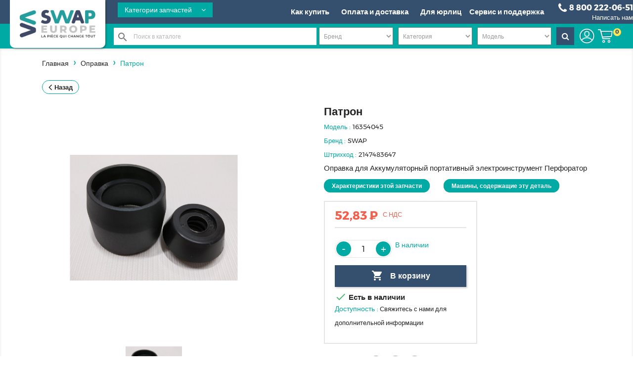

--- FILE ---
content_type: text/html; charset=utf-8
request_url: https://www.swap-europe.ru/mandrin/9850-13968807-%EF%BF%BD%EF%BF%BD%EF%BF%BD%EF%BF%BD%EF%BF%BD%EF%BF%BD%EF%BF%BD%EF%BF%BD%EF%BF%BD%EF%BF%BD%EF%BF%BD%EF%BF%BD-3664142131397.html
body_size: 19484
content:
<!doctype html>
<html lang="ru">

  <head>
    
      
  <meta charset="utf-8">


  <meta http-equiv="x-ua-compatible" content="ie=edge">



  <link rel="canonical" href="https://www.swap-europe.ru/оправка/9850-16354045-патрон-2147483647.html">

  <title>Патрон</title>
  <meta name="description" content="%summary%">
  <meta name="keywords" content="">
        <link rel="canonical" href="https://www.swap-europe.ru/оправка/9850-16354045-патрон-2147483647.html">
    
        



  <meta name="viewport" content="width=device-width, initial-scale=1">



  <link rel="icon" type="image/vnd.microsoft.icon" href="https://www.swap-europe.ru/img/favicon.ico?1591342832">
  <link rel="shortcut icon" type="image/x-icon" href="https://www.swap-europe.ru/img/favicon.ico?1591342832">



    <link rel="stylesheet" href="https://www.swap-europe.ru/themes/classic/assets/css/theme.css" type="text/css" media="all">
  <link rel="stylesheet" href="https://www.swap-europe.ru/themes/classic/assets/css/slick.css" type="text/css" media="all">
  <link rel="stylesheet" href="https://www.swap-europe.ru/modules/ps_searchbar/ps_searchbar.css" type="text/css" media="all">
  <link rel="stylesheet" href="https://www.swap-europe.ru/modules/itj_home_product_block/css/slick.css" type="text/css" media="all">
  <link rel="stylesheet" href="https://www.swap-europe.ru/modules/itj_home_product_block/css/itJonctionblockproducts.css" type="text/css" media="all">
  <link rel="stylesheet" href="https://www.swap-europe.ru/modules/itj_promotional_block/css/slick.css" type="text/css" media="all">
  <link rel="stylesheet" href="https://www.swap-europe.ru/modules/itj_promotional_block/css/itJonctionblockproducts.css" type="text/css" media="all">
  <link rel="stylesheet" href="https://www.swap-europe.ru/modules/itj_machines_reference_pieces/css/itjMachinePiecesProducts.css" type="text/css" media="all">
  <link rel="stylesheet" href="https://www.swap-europe.ru/modules/cdek/views/css/bootstrap-clockpicker.min.css" type="text/css" media="all">
  <link rel="stylesheet" href="https://www.swap-europe.ru/modules/cdek/views/css/front.css" type="text/css" media="all">
  <link rel="stylesheet" href="https://www.swap-europe.ru/modules/minpurchase/views/css/front.css" type="text/css" media="all">
  <link rel="stylesheet" href="https://www.swap-europe.ru/js/jquery/ui/themes/base/minified/jquery-ui.min.css" type="text/css" media="all">
  <link rel="stylesheet" href="https://www.swap-europe.ru/js/jquery/ui/themes/base/minified/jquery.ui.theme.min.css" type="text/css" media="all">
  <link rel="stylesheet" href="https://www.swap-europe.ru/js/jquery/plugins/fancybox/jquery.fancybox.css" type="text/css" media="all">
  <link rel="stylesheet" href="https://www.swap-europe.ru/modules/ps_imageslider/css/homeslider.css" type="text/css" media="all">
  <link rel="stylesheet" href="https://www.swap-europe.ru/themes/classic/assets/css/custom.css" type="text/css" media="all">
  <link rel="stylesheet" href="https://www.swap-europe.ru/themes/classic/assets/css/slick-theme.css" type="text/css" media="all">




  

  <script type="text/javascript">
        var controller = "product";
        var custom_product_id = "9850";
        var order_id = "";
        var prestashop = {"cart":{"products":[],"totals":{"total":{"type":"total","label":"\u0412 \u0442\u043e\u043c \u0447\u0438\u0441\u043b\u0435","amount":0,"value":"0,00\u00a0\u20bd"},"total_including_tax":{"type":"total","label":"\u0418\u0442\u043e\u0433\u043e (\u043d\u0430\u043b\u043e\u0433 \u0432\u043a\u043b\u044e\u0447\u0435\u043d)","amount":0,"value":"0,00\u00a0\u20bd"},"total_excluding_tax":{"type":"total","label":"\u0418\u0442\u043e\u0433\u043e (\u0438\u0441\u043a\u043b\u044e\u0447\u0430\u044f \u043d\u0430\u043b\u043e\u0433)","amount":0,"value":"0,00\u00a0\u20bd"}},"subtotals":{"products":{"type":"products","label":"\u0421\u0443\u043c\u043c\u0430","amount":0,"value":"0,00\u00a0\u20bd"},"discounts":null,"shipping":{"type":"shipping","label":"\u0414\u043e\u0441\u0442\u0430\u0432\u043a\u0430","amount":0,"value":""},"tax":{"type":"tax","label":"\u0412\u043a\u043b\u044e\u0447\u0435\u043d\u044b \u043d\u0430\u043b\u043e\u0433\u0438","amount":0,"value":"0,00\u00a0\u20bd"}},"products_count":0,"summary_string":"0 \u0448\u0442.","vouchers":{"allowed":1,"added":[]},"discounts":[],"minimalPurchase":40,"minimalPurchaseRequired":"\u0427\u0442\u043e\u0431\u044b \u0437\u0430\u043a\u0430\u0437 \u0431\u044b\u043b \u043f\u0440\u0438\u043d\u044f\u0442, \u0435\u0433\u043e \u043c\u0438\u043d\u0438\u043c\u0430\u043b\u044c\u043d\u0430\u044f \u0441\u0443\u043c\u043c\u0430 \u0434\u043e\u043b\u0436\u043d\u0430 \u0431\u044b\u0442\u044c 40,00\u00a0\u20bd (\u0431\u0435\u0437 \u041d\u0414\u0421.) \u0421\u0435\u0439\u0447\u0430\u0441 \u0441\u0443\u043c\u043c\u0430 \u0432\u0430\u0448\u0435\u0433\u043e \u0437\u0430\u043a\u0430\u0437\u0430 \u0441\u043e\u0441\u0442\u0430\u0432\u043b\u044f\u0435\u0442 0,00\u00a0\u20bd (\u0431\u0435\u0437 \u041d\u0414\u0421)."},"currency":{"id":3,"name":"\u0420\u043e\u0441\u0441\u0438\u0439\u0441\u043a\u0438\u0439 \u0440\u0443\u0431\u043b\u044c","iso_code":"RUB","iso_code_num":"643","sign":"\u20bd"},"customer":{"lastname":null,"firstname":null,"email":null,"birthday":null,"newsletter":null,"newsletter_date_add":null,"optin":null,"website":null,"company":null,"siret":null,"ape":null,"is_logged":false,"gender":{"type":null,"name":null},"addresses":[]},"language":{"name":"\u0420\u0443\u0441\u0441\u043a\u0438\u0439 (Russian)","iso_code":"ru","locale":"ru-RU","language_code":"ru-ru","is_rtl":"0","date_format_lite":"Y-m-d","date_format_full":"Y-m-d H:i:s","id":4},"page":{"title":"","canonical":"https:\/\/www.swap-europe.ru\/\u043e\u043f\u0440\u0430\u0432\u043a\u0430\/9850-16354045-\u043f\u0430\u0442\u0440\u043e\u043d-2147483647.html","meta":{"title":"\u041f\u0430\u0442\u0440\u043e\u043d","description":"%summary%","keywords":"","robots":"index"},"page_name":"product","body_classes":{"lang-ru":true,"lang-rtl":false,"country-RU":true,"currency-RUB":true,"layout-full-width":true,"page-product":true,"tax-display-enabled":true,"product-id-9850":true,"product-\u041f\u0430\u0442\u0440\u043e\u043d":true,"product-id-category-3416":true,"product-id-manufacturer-45":true,"product-id-supplier-0":true,"product-available-for-order":true},"admin_notifications":[]},"shop":{"name":"SWAP-EUROPE","logo":"https:\/\/www.swap-europe.ru\/img\/swap-europe-logo-1591342832.jpg","stores_icon":"https:\/\/www.swap-europe.ru\/img\/logo_stores.png","favicon":"https:\/\/www.swap-europe.ru\/img\/favicon.ico"},"urls":{"base_url":"https:\/\/www.swap-europe.ru\/","current_url":"https:\/\/www.swap-europe.ru\/mandrin\/9850-13968807-%EF%BF%BD%EF%BF%BD%EF%BF%BD%EF%BF%BD%EF%BF%BD%EF%BF%BD%EF%BF%BD%EF%BF%BD%EF%BF%BD%EF%BF%BD%EF%BF%BD%EF%BF%BD-3664142131397.html","shop_domain_url":"https:\/\/www.swap-europe.ru","img_ps_url":"https:\/\/www.swap-europe.ru\/img\/","img_cat_url":"https:\/\/www.swap-europe.ru\/img\/c\/","img_lang_url":"https:\/\/www.swap-europe.ru\/img\/l\/","img_prod_url":"https:\/\/www.swap-europe.ru\/img\/p\/","img_manu_url":"https:\/\/www.swap-europe.ru\/img\/m\/","img_sup_url":"https:\/\/www.swap-europe.ru\/img\/su\/","img_ship_url":"https:\/\/www.swap-europe.ru\/img\/s\/","img_store_url":"https:\/\/www.swap-europe.ru\/img\/st\/","img_col_url":"https:\/\/www.swap-europe.ru\/img\/co\/","img_url":"https:\/\/www.swap-europe.ru\/themes\/classic\/assets\/img\/","css_url":"https:\/\/www.swap-europe.ru\/themes\/classic\/assets\/css\/","js_url":"https:\/\/www.swap-europe.ru\/themes\/classic\/assets\/js\/","pic_url":"https:\/\/www.swap-europe.ru\/upload\/","pages":{"address":"https:\/\/www.swap-europe.ru\/address","addresses":"https:\/\/www.swap-europe.ru\/addresses","authentication":"https:\/\/www.swap-europe.ru\/login","cart":"https:\/\/www.swap-europe.ru\/cart","category":"https:\/\/www.swap-europe.ru\/index.php?controller=category","cms":"https:\/\/www.swap-europe.ru\/index.php?controller=cms","contact":"https:\/\/www.swap-europe.ru\/contact-us","discount":"https:\/\/www.swap-europe.ru\/discount","guest_tracking":"https:\/\/www.swap-europe.ru\/guest-tracking","history":"https:\/\/www.swap-europe.ru\/order-history","identity":"https:\/\/www.swap-europe.ru\/identity","index":"https:\/\/www.swap-europe.ru\/","my_account":"https:\/\/www.swap-europe.ru\/my-account","order_confirmation":"https:\/\/www.swap-europe.ru\/order-confirmation","order_detail":"https:\/\/www.swap-europe.ru\/index.php?controller=order-detail","order_follow":"https:\/\/www.swap-europe.ru\/order-follow","order":"https:\/\/www.swap-europe.ru\/\u0437\u0430\u043a\u0430\u0437","order_return":"https:\/\/www.swap-europe.ru\/index.php?controller=order-return","order_slip":"https:\/\/www.swap-europe.ru\/credit-slip","pagenotfound":"https:\/\/www.swap-europe.ru\/page-not-found","password":"https:\/\/www.swap-europe.ru\/password-recovery","pdf_invoice":"https:\/\/www.swap-europe.ru\/index.php?controller=pdf-invoice","pdf_order_return":"https:\/\/www.swap-europe.ru\/index.php?controller=pdf-order-return","pdf_order_slip":"https:\/\/www.swap-europe.ru\/index.php?controller=pdf-order-slip","prices_drop":"https:\/\/www.swap-europe.ru\/prices-drop","product":"https:\/\/www.swap-europe.ru\/index.php?controller=product","search":"https:\/\/www.swap-europe.ru\/search","sitemap":"https:\/\/www.swap-europe.ru\/\u043a\u0430\u0440\u0442\u0430 \u0441\u0430\u0439\u0442\u0430","stores":"https:\/\/www.swap-europe.ru\/stores","supplier":"https:\/\/www.swap-europe.ru\/supplier","register":"https:\/\/www.swap-europe.ru\/login?create_account=1","order_login":"https:\/\/www.swap-europe.ru\/\u0437\u0430\u043a\u0430\u0437?login=1"},"alternative_langs":[],"theme_assets":"\/themes\/classic\/assets\/","actions":{"logout":"https:\/\/www.swap-europe.ru\/?mylogout="},"no_picture_image":{"bySize":{"small_default":{"url":"https:\/\/www.swap-europe.ru\/img\/p\/ru-default-small_default.jpg","width":98,"height":98},"cart_default":{"url":"https:\/\/www.swap-europe.ru\/img\/p\/ru-default-cart_default.jpg","width":125,"height":125},"home_default":{"url":"https:\/\/www.swap-europe.ru\/img\/p\/ru-default-home_default.jpg","width":250,"height":250},"medium_default":{"url":"https:\/\/www.swap-europe.ru\/img\/p\/ru-default-medium_default.jpg","width":452,"height":452},"large_default":{"url":"https:\/\/www.swap-europe.ru\/img\/p\/ru-default-large_default.jpg","width":800,"height":800}},"small":{"url":"https:\/\/www.swap-europe.ru\/img\/p\/ru-default-small_default.jpg","width":98,"height":98},"medium":{"url":"https:\/\/www.swap-europe.ru\/img\/p\/ru-default-home_default.jpg","width":250,"height":250},"large":{"url":"https:\/\/www.swap-europe.ru\/img\/p\/ru-default-large_default.jpg","width":800,"height":800},"legend":""}},"configuration":{"display_taxes_label":true,"display_prices_tax_incl":true,"is_catalog":false,"show_prices":true,"opt_in":{"partner":false},"quantity_discount":{"type":"price","label":"\u0426\u0435\u043d\u0430"},"voucher_enabled":1,"return_enabled":1},"field_required":[],"breadcrumb":{"links":[{"title":"\u0413\u043b\u0430\u0432\u043d\u0430\u044f","url":"https:\/\/www.swap-europe.ru\/"},{"title":"\u041e\u043f\u0440\u0430\u0432\u043a\u0430","url":"https:\/\/www.swap-europe.ru\/3416-\u043e\u043f\u0440\u0430\u0432\u043a\u0430"},{"title":"\u041f\u0430\u0442\u0440\u043e\u043d","url":"https:\/\/www.swap-europe.ru\/\u043e\u043f\u0440\u0430\u0432\u043a\u0430\/9850-16354045-\u043f\u0430\u0442\u0440\u043e\u043d-2147483647.html"}],"count":3},"link":{"protocol_link":"https:\/\/","protocol_content":"https:\/\/"},"time":1769061334,"static_token":"7ede245136df8de5240f3cef572289c0","token":"c82d25a9759c528836d6fe85f49f94d4","debug":false};
        var psemailsubscription_subscription = "https:\/\/www.swap-europe.ru\/module\/ps_emailsubscription\/subscription";
      </script>

<!-- Google Tag Manager (noscript) -->
<noscript><iframe src="https://www.googletagmanager.com/ns.html?id=GTM-TLR4K2CH"
height="0" width="0" style="display:none;visibility:hidden"></iframe></noscript>
<!-- End Google Tag Manager (noscript) -->

<!-- Google Tag Manager -->
<script>
  
    (function(w,d,s,l,i){w[l]=w[l]||[];w[l].push({'gtm.start':
    new Date().getTime(),event:'gtm.js'});var f=d.getElementsByTagName(s)[0],
    j=d.createElement(s),dl=l!='dataLayer'?'&l='+l:'';j.async=true;j.src=
    'https://www.googletagmanager.com/gtm.js?id='+i+dl;f.parentNode.insertBefore(j,f);
    })(window,document,'script','dataLayer','GTM-TLR4K2CH');
  
</script>
<!-- End Google Tag Manager -->



  <!-- emarketing start -->


<!-- emarketing end --><script type="text/javascript">
    var cdek_carriers = {"100":{"id_tariff":"1","name":"\u0421\u0414\u042d\u041a \u042d\u043a\u0441\u043f\u0440\u0435\u0441\u0441 \u043b\u0430\u0439\u0442 \u0434\u0432\u0435\u0440\u044c-\u0434\u0432\u0435\u0440\u044c","id_reference":"100","mode":1,"delay":"","id_carrier":100},"101":{"id_tariff":"3","name":"\u0421\u0414\u042d\u041a \u0421\u0443\u043f\u0435\u0440-\u044d\u043a\u0441\u043f\u0440\u0435\u0441\u0441 \u0434\u043e 18","id_reference":"101","mode":1,"delay":"","id_carrier":101},"218":{"id_tariff":"5","name":"\u0421\u0414\u042d\u041a \u042d\u043a\u043e\u043d\u043e\u043c\u0438\u0447\u043d\u044b\u0439 \u044d\u043a\u0441\u043f\u0440\u0435\u0441\u0441 \u0441\u043a\u043b\u0430\u0434-\u0441\u043a\u043b\u0430\u0434","id_reference":"102","mode":4,"delay":"","id_carrier":218},"168":{"id_tariff":"10","name":"\u0421\u0414\u042d\u041a \u042d\u043a\u0441\u043f\u0440\u0435\u0441\u0441 \u043b\u0430\u0439\u0442 \u0441\u043a\u043b\u0430\u0434-\u0441\u043a\u043b\u0430\u0434","id_reference":"103","mode":4,"delay":"","id_carrier":168},"104":{"id_tariff":"11","name":"\u0421\u0414\u042d\u041a \u042d\u043a\u0441\u043f\u0440\u0435\u0441\u0441 \u043b\u0430\u0439\u0442 \u0441\u043a\u043b\u0430\u0434-\u0434\u0432\u0435\u0440\u044c","id_reference":"104","mode":3,"delay":"","id_carrier":104},"105":{"id_tariff":"12","name":"\u0421\u0414\u042d\u041a \u042d\u043a\u0441\u043f\u0440\u0435\u0441\u0441 \u043b\u0430\u0439\u0442 \u0434\u0432\u0435\u0440\u044c-\u0441\u043a\u043b\u0430\u0434","id_reference":"105","mode":2,"delay":"","id_carrier":105},"219":{"id_tariff":"15","name":"\u0421\u0414\u042d\u041a \u042d\u043a\u0441\u043f\u0440\u0435\u0441\u0441 \u0442\u044f\u0436\u0435\u043b\u043e\u0432\u0435\u0441\u044b \u0441\u043a\u043b\u0430\u0434-\u0441\u043a\u043b\u0430\u0434","id_reference":"106","mode":4,"delay":"","id_carrier":219},"220":{"id_tariff":"16","name":"\u0421\u0414\u042d\u041a \u042d\u043a\u0441\u043f\u0440\u0435\u0441\u0441 \u0442\u044f\u0436\u0435\u043b\u043e\u0432\u0435\u0441\u044b \u0441\u043a\u043b\u0430\u0434-\u0434\u0432\u0435\u0440\u044c","id_reference":"107","mode":3,"delay":"","id_carrier":220},"108":{"id_tariff":"17","name":"\u0421\u0414\u042d\u041a \u042d\u043a\u0441\u043f\u0440\u0435\u0441\u0441 \u0442\u044f\u0436\u0435\u043b\u043e\u0432\u0435\u0441\u044b \u0434\u0432\u0435\u0440\u044c-\u0441\u043a\u043b\u0430\u0434","id_reference":"108","mode":2,"delay":"","id_carrier":108},"109":{"id_tariff":"18","name":"\u0421\u0414\u042d\u041a \u042d\u043a\u0441\u043f\u0440\u0435\u0441\u0441 \u0442\u044f\u0436\u0435\u043b\u043e\u0432\u0435\u0441\u044b \u0434\u0432\u0435\u0440\u044c-\u0434\u0432\u0435\u0440\u044c","id_reference":"109","mode":1,"delay":"","id_carrier":109},"221":{"id_tariff":"57","name":"\u0421\u0414\u042d\u041a \u0421\u0443\u043f\u0435\u0440-\u044d\u043a\u0441\u043f\u0440\u0435\u0441\u0441 \u0434\u043e 9","id_reference":"110","mode":1,"delay":"","id_carrier":221},"222":{"id_tariff":"58","name":"\u0421\u0414\u042d\u041a \u0421\u0443\u043f\u0435\u0440-\u044d\u043a\u0441\u043f\u0440\u0435\u0441\u0441 \u0434\u043e 10","id_reference":"111","mode":1,"delay":"","id_carrier":222},"223":{"id_tariff":"59","name":"\u0421\u0414\u042d\u041a \u0421\u0443\u043f\u0435\u0440-\u044d\u043a\u0441\u043f\u0440\u0435\u0441\u0441 \u0434\u043e 12","id_reference":"112","mode":1,"delay":"","id_carrier":223},"224":{"id_tariff":"60","name":"\u0421\u0414\u042d\u041a \u0421\u0443\u043f\u0435\u0440-\u044d\u043a\u0441\u043f\u0440\u0435\u0441\u0441 \u0434\u043e 14","id_reference":"113","mode":1,"delay":"","id_carrier":224},"225":{"id_tariff":"61","name":"\u0421\u0414\u042d\u041a \u0421\u0443\u043f\u0435\u0440-\u044d\u043a\u0441\u043f\u0440\u0435\u0441\u0441 \u0434\u043e 16","id_reference":"114","mode":1,"delay":"","id_carrier":225},"226":{"id_tariff":"62","name":"\u0421\u0414\u042d\u041a \u041c\u0430\u0433\u0438\u0441\u0442\u0440\u0430\u043b\u044c\u043d\u044b\u0439 \u044d\u043a\u0441\u043f\u0440\u0435\u0441\u0441 \u0441\u043a\u043b\u0430\u0434-\u0441\u043a\u043b\u0430\u0434","id_reference":"115","mode":4,"delay":"","id_carrier":226},"227":{"id_tariff":"63","name":"\u0421\u0414\u042d\u041a \u041c\u0430\u0433\u0438\u0441\u0442\u0440\u0430\u043b\u044c\u043d\u044b\u0439 \u0441\u0443\u043f\u0435\u0440-\u044d\u043a\u0441\u043f\u0440\u0435\u0441\u0441 \u0441\u043a\u043b\u0430\u0434-\u0441\u043a\u043b\u0430\u0434","id_reference":"116","mode":4,"delay":"","id_carrier":227},"228":{"id_tariff":"136","name":"\u0414\u043e\u0441\u0442\u0430\u0432\u043a\u0430 \u0434\u043e \u043f\u0443\u043d\u043a\u0442\u0430 \u0432\u044b\u0434\u0430\u0447\u0438 \u0421\u0414\u042d\u041a","id_reference":"117","mode":4,"delay":"","id_carrier":228},"229":{"id_tariff":"137","name":"\u0414\u043e\u0441\u0442\u0430\u0432\u043a\u0430 \u043a\u0443\u0440\u044c\u0435\u0440\u043e\u043c \u0421\u0414\u042d\u041a \u0434\u043e \u0434\u0432\u0435\u0440\u0438","id_reference":"118","mode":3,"delay":"","id_carrier":229},"182":{"id_tariff":"138","name":"\u0421\u0414\u042d\u041a \u041f\u043e\u0441\u044b\u043b\u043a\u0430 \u0434\u0432\u0435\u0440\u044c-\u0441\u043a\u043b\u0430\u0434","id_reference":"119","mode":2,"delay":"","id_carrier":182},"183":{"id_tariff":"139","name":"\u0421\u0414\u042d\u041a \u041f\u043e\u0441\u044b\u043b\u043a\u0430 \u0434\u0432\u0435\u0440\u044c-\u0434\u0432\u0435\u0440\u044c","id_reference":"120","mode":1,"delay":"","id_carrier":183},"230":{"id_tariff":"233","name":"\u042d\u043a\u043e\u043d\u043e\u043c\u0438\u0447\u043d\u0430\u044f \u0434\u043e\u0441\u0442\u0430\u0432\u043a\u0430 \u043a\u0443\u0440\u044c\u0435\u0440\u043e\u043c \u0421\u0414\u042d\u041a \u0434\u043e \u0434\u0432\u0435\u0440\u0438","id_reference":"121","mode":3,"delay":"","id_carrier":230},"231":{"id_tariff":"234","name":"\u042d\u043a\u043e\u043d\u043e\u043c\u0438\u0447\u043d\u0430\u044f \u0434\u043e\u0441\u0442\u0430\u0432\u043a\u0430 \u0434\u043e \u043f\u0443\u043d\u043a\u0442\u0430 \u0432\u044b\u0434\u0430\u0447\u0438 \u0421\u0414\u042d\u041a","id_reference":"122","mode":4,"delay":"","id_carrier":231},"174":{"id_tariff":"291","name":"\u0421\u0414\u042d\u041a CDEK Express \u0441\u043a\u043b\u0430\u0434-\u0441\u043a\u043b\u0430\u0434","id_reference":"123","mode":4,"delay":"","id_carrier":174},"124":{"id_tariff":"293","name":"\u0421\u0414\u042d\u041a CDEK Express \u0434\u0432\u0435\u0440\u044c-\u0434\u0432\u0435\u0440\u044c","id_reference":"124","mode":1,"delay":"","id_carrier":124},"232":{"id_tariff":"294","name":"\u0421\u0414\u042d\u041a CDEK Express \u0441\u043a\u043b\u0430\u0434-\u0434\u0432\u0435\u0440\u044c","id_reference":"125","mode":3,"delay":"","id_carrier":232},"233":{"id_tariff":"295","name":"\u0421\u0414\u042d\u041a CDEK Express \u0434\u0432\u0435\u0440\u044c-\u0441\u043a\u043b\u0430\u0434","id_reference":"126","mode":4,"delay":"","id_carrier":233},"234":{"id_tariff":"247","name":"\u0421\u0414\u042d\u041a \u041a\u0438\u0442\u0430\u0439\u0441\u043a\u0438\u0439 \u044d\u043a\u0441\u043f\u0440\u0435\u0441\u0441 (\u0434\u0432\u0435\u0440\u044c-\u0441\u043a\u043b\u0430\u0434)","id_reference":"130","mode":2,"delay":"","id_carrier":234},"191":{"id_tariff":"121","name":"\u0421\u0414\u042d\u041a \u041c\u0430\u0433\u0438\u0441\u0442\u0440\u0430\u043b\u044c\u043d\u044b\u0439 \u044d\u043a\u0441\u043f\u0440\u0435\u0441\u0441 (\u0434\u0432\u0435\u0440\u044c - \u0434\u0432\u0435\u0440\u044c)","id_reference":"127","mode":1,"delay":"","id_carrier":191},"192":{"id_tariff":"122","name":"\u0421\u0414\u042d\u041a \u041c\u0430\u0433\u0438\u0441\u0442\u0440\u0430\u043b\u044c\u043d\u044b\u0439 \u044d\u043a\u0441\u043f\u0440\u0435\u0441\u0441 (\u0441\u043a\u043b\u0430\u0434 - \u0434\u0432\u0435\u0440\u044c)","id_reference":"128","mode":3,"delay":"","id_carrier":192},"194":{"id_tariff":"123","name":"\u0421\u0414\u042d\u041a \u041c\u0430\u0433\u0438\u0441\u0442\u0440\u0430\u043b\u044c\u043d\u044b\u0439 \u044d\u043a\u0441\u043f\u0440\u0435\u0441\u0441 (\u0434\u0432\u0435\u0440\u044c - \u0434\u0432\u0435\u0440\u044c)","id_reference":"129","mode":3,"delay":"","id_carrier":194},"236":{"id_tariff":"480","name":"\u0421\u0414\u042d\u041a \u042d\u043a\u0441\u043f\u0440\u0435\u0441\u0441 (\u0434\u0432\u0435\u0440\u044c-\u0434\u0432\u0435\u0440\u044c)","id_reference":"236","mode":1,"delay":"","id_carrier":236},"237":{"id_tariff":"366","name":"\u0421\u0414\u042d\u041a \u041f\u043e\u0441\u044b\u043b\u043a\u0430 \u0434\u0432\u0435\u0440\u044c-\u043f\u043e\u0441\u0442\u0430\u043c\u0430\u0442","id_reference":"237","mode":2,"delay":"","id_carrier":237},"238":{"id_tariff":"368","name":"\u0421\u0414\u042d\u041a \u041f\u043e\u0441\u044b\u043b\u043a\u0430 \u0441\u043a\u043b\u0430\u0434-\u043f\u043e\u0441\u0442\u0430\u043c\u0430\u0442","id_reference":"238","mode":4,"delay":"","id_carrier":238},"239":{"id_tariff":"231","name":"\u0421\u0414\u042d\u041a \u042d\u043a\u043e\u043d\u043e\u043c\u0438\u0447\u043d\u0430\u044f \u043f\u043e\u0441\u044b\u043b\u043a\u0430 \u0434\u0432\u0435\u0440\u044c-\u0434\u0432\u0435\u0440\u044c","id_reference":"239","mode":1,"delay":"","id_carrier":239},"240":{"id_tariff":"232","name":"\u0421\u0414\u042d\u041a \u042d\u043a\u043e\u043d\u043e\u043c\u0438\u0447\u043d\u0430\u044f \u043f\u043e\u0441\u044b\u043b\u043a\u0430 \u0434\u0432\u0435\u0440\u044c-\u0441\u043a\u043b\u0430\u0434","id_reference":"240","mode":2,"delay":"","id_carrier":240},"241":{"id_tariff":"378","name":"\u0421\u0414\u042d\u041a \u042d\u043a\u043e\u043d\u043e\u043c\u0438\u0447\u043d\u0430\u044f \u043f\u043e\u0441\u044b\u043b\u043a\u0430 \u0441\u043a\u043b\u0430\u0434-\u043f\u043e\u0441\u0442\u0430\u043c\u0430\u0442","id_reference":"241","mode":4,"delay":"","id_carrier":241},"242":{"id_tariff":"481","name":"\u0421\u0414\u042d\u041a \u042d\u043a\u0441\u043f\u0440\u0435\u0441\u0441 \u0434\u0432\u0435\u0440\u044c-\u0441\u043a\u043b\u0430\u0434","id_reference":"242","mode":2,"delay":"","id_carrier":242},"243":{"id_tariff":"482","name":"\u0421\u0414\u042d\u041a \u042d\u043a\u0441\u043f\u0440\u0435\u0441\u0441 \u0441\u043a\u043b\u0430\u0434-\u0434\u0432\u0435\u0440\u044c","id_reference":"243","mode":3,"delay":"","id_carrier":243},"244":{"id_tariff":"483","name":"\u0421\u0414\u042d\u041a \u042d\u043a\u0441\u043f\u0440\u0435\u0441\u0441 \u0441\u043a\u043b\u0430\u0434-\u0441\u043a\u043b\u0430\u0434","id_reference":"244","mode":4,"delay":"","id_carrier":244},"245":{"id_tariff":"485","name":"\u0421\u0414\u042d\u041a \u042d\u043a\u0441\u043f\u0440\u0435\u0441\u0441 \u0434\u0432\u0435\u0440\u044c-\u043f\u043e\u0441\u0442\u0430\u043c\u0430\u0442","id_reference":"245","mode":2,"delay":"","id_carrier":245},"246":{"id_tariff":"486","name":"\u0421\u0414\u042d\u041a \u042d\u043a\u0441\u043f\u0440\u0435\u0441\u0441 \u0441\u043a\u043b\u0430\u0434-\u043f\u043e\u0441\u0442\u0430\u043c\u0430\u0442","id_reference":"246","mode":4,"delay":"","id_carrier":246}};
    var cdek_dir = "/modules/cdek/";
    var cdek_address_parameter = 0;
    var hourText = "ч";
    var cdek_order_info = {
        date: "2023-06-13",
        time_begin: "0:00",
        time_end: "23:59"
    };
</script>
<script type="text/html" id="cdek_address">
    <div class="cdek_address">
                                                                                                                                                                                                                        </div>
</script>

<script type="text/html" id="cdek_pvz_list">
    <div class="cdek_pvz_list">
        <div class="cdek_selected">
            %selected%

            <div class="dropdown js-dropdown-map clearfix">
                <div class="btn-unstyle cdek_item_desc">
                    <span class="expand-more">Карта &#9660;</span>
                </div>

                <div class="dropdown-menu cdek_list">
                    <div class="row">
                        %list%
                    </div>
                </div>
            </div>
        </div>
    </div>
</script>

<script type="text/html" id="cdek_pvz_list_item">
    <div class="cdek_pvz_list_item %active%" data-delivery-point="%city%, %address%" data-code="%code%" daat>
        <div class="cdek_info">
            <div class="cdek_item_desc">Выберите один из предложенных пунктов выдачи на карте.</div>
            <div class="cdek_item_desc"><b>%type%:</b></div>
            <div class="cdek_item_address"><b>Адрес:</b> %city%, %address%</div>
            <div class="cdek_item_phone"><b>Телефон:</b> %phone%</div>
            <div><b>Рабочее время:</b><br> %work_time%</div>
            <div class="click_for_select">
                Выбрать
            </div>
            <div class="cdek_item_info">Выбран </div>
        </div>
            </div>
</script>



    
  <meta property="og:type" content="product">
  <meta property="og:url" content="https://www.swap-europe.ru/mandrin/9850-13968807-%EF%BF%BD%EF%BF%BD%EF%BF%BD%EF%BF%BD%EF%BF%BD%EF%BF%BD%EF%BF%BD%EF%BF%BD%EF%BF%BD%EF%BF%BD%EF%BF%BD%EF%BF%BD-3664142131397.html">
  <meta property="og:title" content="Патрон">
  <meta property="og:site_name" content="SWAP-EUROPE">
  <meta property="og:description" content="%summary%">
  <meta property="og:image" content="https://www.swap-europe.ru/1163017-large_default/16354045-патрон.jpg">
      <meta property="product:pretax_price:amount" content="43.3">
    <meta property="product:pretax_price:currency" content="RUB">
    <meta property="product:price:amount" content="52.83">
    <meta property="product:price:currency" content="RUB">
      <meta property="product:weight:value" content="0.023000">
  <meta property="product:weight:units" content="kg">
  
  </head>

  <body id="product" class="lang-ru country-ru currency-rub layout-full-width page-product tax-display-enabled product-id-9850 product-Patron product-id-category-3416 product-id-manufacturer-45 product-id-supplier-0 product-available-for-order">

    
      
    

    <main>
      
              

      <header id="header">
        
           
  <div class="header-banner">
    
  </div>
   
  <div class="header-nav" style="display:none;">
    <nav class="container-fluid">
      <div class="row">
        <div class="col-md-2 hidden-sm-down" id="_desktop_logo">
          <div class="site-logo animated slideInTop">
                        <a href="https://www.swap-europe.ru/">
            <img class="logo img-responsive" src="https://www.swap-europe.ru/img/swap-europe-logo-1591342832.jpg" alt="SWAP-EUROPE">
          </a>           </div>
        </div>
        <div class="col-md-3 col-xs-4">
          

<div class="menu js-top-menu position-static hidden-sm-down" id="_desktop_top_menu">
    <ul class="mega-menu">
      <li>
        <a href="#" class="menu-label">Категории запчастей  <i class="fa fa-angle-down font-weight-bold ml-1" aria-hidden="true"></i></a>
            
            <ul class="top-menu" id="top-menu" data-depth="0">
                        <li class="category" id="category-1029">
                              <a
                  class="dropdown-item menu-label"
                  href="https://www.swap-europe.ru/1029-аксессуары" data-depth="0"
                                  >
                                                                              <span class="float-xs-right hidden-md-up">
                      <span data-target="#top_sub_menu_76756" data-toggle="collapse" class="navbar-toggler collapse-icons">
                        <i class="material-icons add">&#xE313;</i>
                        <i class="material-icons remove">&#xE316;</i>
                      </span>
                    </span>
                                    Аксессуары
                </a>
                              </li>
                        <li class="category" id="category-1861">
                              <a
                  class="dropdown-item menu-label"
                  href="https://www.swap-europe.ru/1861-другое" data-depth="0"
                                  >
                                    Другое
                </a>
                              </li>
                        <li class="category" id="category-1875">
                              <a
                  class="dropdown-item menu-label"
                  href="https://www.swap-europe.ru/1875-кондиционер" data-depth="0"
                                  >
                                    Кондиционер
                </a>
                              </li>
                        <li class="category" id="category-883">
                              <a
                  class="dropdown-item menu-label"
                  href="https://www.swap-europe.ru/883-компрессор" data-depth="0"
                                  >
                                                                              <span class="float-xs-right hidden-md-up">
                      <span data-target="#top_sub_menu_99079" data-toggle="collapse" class="navbar-toggler collapse-icons">
                        <i class="material-icons add">&#xE313;</i>
                        <i class="material-icons remove">&#xE316;</i>
                      </span>
                    </span>
                                    Компрессор
                </a>
                              </li>
                        <li class="category" id="category-850">
                              <a
                  class="dropdown-item menu-label"
                  href="https://www.swap-europe.ru/850-patron" data-depth="0"
                                  >
                                                                              <span class="float-xs-right hidden-md-up">
                      <span data-target="#top_sub_menu_24113" data-toggle="collapse" class="navbar-toggler collapse-icons">
                        <i class="material-icons add">&#xE313;</i>
                        <i class="material-icons remove">&#xE316;</i>
                      </span>
                    </span>
                                    Патрон
                </a>
                              </li>
                        <li class="category" id="category-2338">
                              <a
                  class="dropdown-item menu-label"
                  href="https://www.swap-europe.ru/2338-nabor-rezhushhikh-elementov" data-depth="0"
                                  >
                                    Набор режущих элементов
                </a>
                              </li>
                  </ul>
    
       </li>
    </ul>       
    <div class="clearfix"></div>
</div>


        </div>
        <div class="">
          <div class="col-md-7 col-xs-4 right-nav">
            <div class="service_contact mr-1 text-white">
              <h6 class="d-flex">
                <a href="https://rgamz.github.io/SWAP/index.html" class="text-white ml-2">
                    Как купить
                </a>
                <a href="https://rgamz.github.io/SWAP/html/payment.html" class="text-white ml-2">
                    Оплата и доставка
                </a>
                <a href="https://rgamz.github.io/SWAP/html/companies.html" class="text-white ml-2">
                    Для юрлиц
                </a>
              </h6>
            </div>
            <div class="service_contact text-white">
              <a class="text-white" href="https://services.swap-europe.com/"><h6>  Сервис и поддержка </h6></a> 
              <div class="contact-info">
                <a href="tel:8 800 222-06-51" class="text-white ml-2">
                  <i class="fa fa-phone" aria-hidden="true"></i>
                  8 800 222-06-51
                  </a>
                 <a href="https://www.swap-europe.ru/?controller=contact" class="text-white ml-2 contact-us">
                    <small>Написать нам</small>
                  </a> 
                                </h3>
            </div>

            <div id="_desktop_user_info">
  <div class="user-info">
          <a
        href="https://www.swap-europe.ru/my-account"
        title="Войти в учетную запись"
        rel="nofollow"
      >
        <i class="material-icons">&#xE7FF;</i>
        <span class="hidden-sm-down">Войти</span>
      </a>
      </div>
</div>
<div id="_desktop_cart">
  <div class="blockcart cart-preview inactive" data-refresh-url="//www.swap-europe.ru/module/ps_shoppingcart/ajax">
    <div class="header">
      
              <i class="material-icons shopping-cart">shopping_cart</i>
        <span class="hidden-sm-down">Корзина</span>
        <span class="cart-products-count">0</span>
          </div>
  </div>
</div>

          </div>
        </div>
        <div class="hidden-md-up text-sm-center mobile">
          <div class="float-xs-left mobile-category-menu" id="menu-icon">
           <h6>Категории запчастей</h6>
          </div>
           <div class="float-xs-left" id="menu-icon">
            <a href="#" data-toggle="modal" data-target="#info-modal"><i class="material-icons d-inline">&#xE5D2;</i></a>
          </div>
          <div class="float-xs-right" id="_mobile_cart"></div>
          <div class="float-xs-right" id="_mobile_user_info"></div>
          <div class="top-logo" id="_mobile_logo"></div>
          <div class="clearfix"></div>
        </div>
      </div>
    </nav>
  </div>
   
  
  <div class="header-top" style="display:none;">

   <div class="d-flex align-center justify-end">
      <div class="header-top-content">
        <!-- Block search module TOP -->

<div class="header-top-content">
	<div id="search_widget" class="search-widget" data-search-controller-url="//www.swap-europe.ru/search">
		<form method="get" action="//www.swap-europe.ru/search">
			<input type="hidden" name="controller" value="search">
			<input type="text" name="s" value="" placeholder="Поиск в каталоге" aria-label="Поиск">
			<button type="submit">
				<i class="material-icons search">&#xE8B6;</i>
		<span class="hidden-xl-down">Поиск</span>
			</button>
		</form>
	</div>
</div>

<div id="search-modal" class="modal fade mobile-advaned-search-popup" role="dialog">
  <div class="modal-dialog">

    <!-- Modal content-->
    <div class="modal-content">
      <div class="modal-header">
        <button type="button" class="close" data-dismiss="modal">&times;</button>
        <h4 class="modal-title">Найдите свою часть</h4>
      </div>
      <div class="modal-body">
        <div class="header-top-content" style="margin-left: -30px;">
          <div class="search-form" id="custom_search_widget" data-search-controller-url="https://www.swap-europe.ru/search">
					<form method="get" action="//www.swap-europe.ru/search">
						<input type="hidden" name="controller" value="search">
						<input type="text" name="s" value="" placeholder="Поиск в каталоге" aria-label="Поиск">
						<button type="submit">
							<i class="material-icons search">&#xE8B6;</i>
					<span class="hidden-xl-down">Поиск</span>
						</button>
					</form></div>

			</div>
      </div>

    </div>

  </div>
</div>

<div id="mobile-advanced-search">
<a href="#" class="mobile-advaned-search-filter btn-primary"  data-toggle="modal" data-target="#myModal"> <span>Поиск по инструменту</span> Бренд, категория и модель</a>
<a href="#" class="mobile-search-bar"data-toggle="modal" data-target="#search-modal"><i class="material-icons search">&#xE8B6;</i><span class="hidden-xl-down">Поиск</span></a>
</div>

<!-- /Block search module TOP -->
<div class="home-search " id="home-search">
    <div class="advanced-search model-con">
                            <form class="d-flex">
                <h1 class=" text-white">Инструмент поиска:</h1>
                <select name="marque" class="home-search-brand">
                    <option value="" disabled selected>Бренд</option>
                                   </select>

                <select name="marque" class="home-search-category">
                    <option value="" disabled selected>Категория</option>
                                    </select>

                <select name="marque" class="home-search-subcategory">
                    <option value="" disabled selected>Модель</option>
                </select>
                <a class="home-search-link" href=""><i class="fa fa-search"></i></a>
            </form>
           </div>
</div>

<div id="myModal" class="modal fade category-search" role="dialog">
  <div class="modal-dialog">

    <!-- Modal content-->
    <div class="modal-content">
      <div class="modal-header">
        <button type="button" class="close" data-dismiss="modal">&times;</button>
        <h1>Инструмент поиска:</h1>
      </div>
      <div class="modal-body">
        <select name="marque" class="home-search-brand">
                    <option value="" disabled selected>отметка</option>
                </select>

                <select name="marque" class="home-search-category">
                    <option value="" disabled selected>Категория</option>
                                    </select>

                <select name="marque" class="home-search-subcategory">
                    <option value="" disabled selected>Модель</option>
                </select>
                <a class="home-search-link button" href="">разыскивать</a>
      </div>
     
    </div>

  </div>
</div>

      </div>
    </div>

    <div id="mobile_top_menu_wrapper" class="row hidden-md-up" onclick="document.getElementById('mobile_top_menu_wrapper').style.display = 'none';document.getElementById('wrapper').style.display ='block';" style="display:none;">
      <div class="js-top-menu mobile" id="_mobile_top_menu"></div>
      <div class="js-top-menu-bottom">
        <div id="_mobile_currency_selector"></div>
        <div id="_mobile_language_selector"></div>
        <div id="_mobile_contact_link"></div>
      </div>
    </div>
  </div>
  
  <div id="info-modal" class="modal fade mobile-advaned-info-popup" role="dialog">
  <div class="modal-dialog">

    <!-- Modal content-->
    <div class="modal-content">
      <div class="modal-header">
        <button type="button" class="close" data-dismiss="modal">&times;</button>
        <h4 class="modal-title text-primary">Информация</h4>
      </div>
      <div class="modal-body">
         <div class="right-nav">
            <div id="_desktop_user_info">
  <div class="user-info">
          <a
        href="https://www.swap-europe.ru/my-account"
        title="Войти в учетную запись"
        rel="nofollow"
      >
        <i class="material-icons">&#xE7FF;</i>
        <span class="hidden-sm-down">Войти</span>
      </a>
      </div>
</div>
<div id="_desktop_cart">
  <div class="blockcart cart-preview inactive" data-refresh-url="//www.swap-europe.ru/module/ps_shoppingcart/ajax">
    <div class="header">
      
              <i class="material-icons shopping-cart">shopping_cart</i>
        <span class="hidden-sm-down">Корзина</span>
        <span class="cart-products-count">0</span>
          </div>
  </div>
</div>

            <div class="service_contact ">
                <a href="https://rgamz.github.io/SWAP/index.html" class=" ml-2">
                    Как купить
                </a>
                <hr>
                <a href="https://rgamz.github.io/SWAP/html/payment.html" class="ml-2">
                    Оплата и доставка
                </a>
                <hr>
                <a href="https://rgamz.github.io/SWAP/html/companies.html" class="ml-2">
                    Для юрлиц
                </a>
                <hr>
                <a class="ml-2" href="https://services.swap-europe.com/">  Сервис и поддержка</a> 
              <hr>
                 <a href="https://www.swap-europe.ru/?controller=contact" class="ml-2">
                    Написать нам
                  </a> 
              <hr>              
              <h3 class="d-flex align-center">
              <div class="contact-info">
                <a href="tel:8 800 222-06-51" class="ml-2">
                  <i class="fa fa-phone" aria-hidden="true"></i>
                  8 800 222-06-51
                  </a>
                
              </h3> 
            </div>
         </div>
      </div>
      
    </div>

  </div>
</div>
           
      </header>

      
        
<aside id="notifications">
  <div class="container">
    
    
    
      </div>
</aside>
      

      <section id="wrapper">
                 
        <div class="container" id="banner-after">

          

          
  <div id="content-wrapper">
    
    


  <nav data-depth="3" class="breadcrumb">
  <ol itemscope itemtype="http://schema.org/BreadcrumbList">
    
              
          <li itemprop="itemListElement" itemscope itemtype="http://schema.org/ListItem">
            <a itemprop="item" href="https://www.swap-europe.ru/">
              <span itemprop="name">Главная</span>
            </a>
            <meta itemprop="position" content="1">
          </li>
        
              
          <li itemprop="itemListElement" itemscope itemtype="http://schema.org/ListItem">
            <a itemprop="item" href="https://www.swap-europe.ru/3416-оправка">
              <span itemprop="name">Оправка</span>
            </a>
            <meta itemprop="position" content="2">
          </li>
        
              
          <li itemprop="itemListElement" itemscope itemtype="http://schema.org/ListItem">
            <a itemprop="item" href="https://www.swap-europe.ru/оправка/9850-16354045-патрон-2147483647.html">
              <span itemprop="name">Патрон</span>
            </a>
            <meta itemprop="position" content="3">
          </li>
        
          
  </ol>
</nav>

  
      <a href="https://www.swap-europe.ru/3416-оправка"
        class="btn-primary-outline rounded my-2 d-flex back-to-archive">

        <i class="fa fa-angle-left"></i>  Назад
    </a>
    <section class="single-product" id="main" itemscope itemtype="https://schema.org/Product">
    <meta itemprop="url" content="https://www.swap-europe.ru/оправка/9850-16354045-патрон-2147483647.html">

    <div class="row">
      <div class="col-md-6">
        
          <section class="page-content" id="content">
            
              <!-- @todo: use include file='catalog/_partials/product-flags.tpl'} -->
              
                <ul class="product-flags">
                                  </ul>
              

              
                <div class="images-container">
  
    <div class="product-cover">
           
        <img class="js-qv-product-cover" src="https://www.swap-europe.ru/1163017-large_default/16354045-патрон.jpg" alt="" title="" style="width:100%;" itemprop="image">
        <div class="layer hidden-sm-down" data-toggle="modal" data-target="#product-modal">
          <i class="material-icons zoom-in">&#xE8FF;</i>
        </div>
          </div>
  

      
      <div class="product-images">
                  <div class="thumb-container">
            <img
              class="thumb js-thumb  selected "
              data-image-medium-src="https://www.swap-europe.ru/1163017-medium_default/16354045-патрон.jpg"
              data-image-large-src="https://www.swap-europe.ru/1163017-large_default/16354045-патрон.jpg"
              src="https://www.swap-europe.ru/1163017-home_default/16354045-патрон.jpg"
              alt=""
              title=""
              width="100"
              itemprop="image"
            >
          </div>
               
      </div>    
  
</div>
 
              
              <div class="scroll-box-arrows">
                <i class="material-icons left">&#xE314;</i>
                <i class="material-icons right">&#xE315;</i>
              </div>

            
          </section>
        
        </div>
        <div class="col-md-6">
          
            
              <h1 class="h1" itemprop="name">Патрон</h1>
            
          
                      <div class="product-reference">
              <label class="label">Модель :</label>
              <span itemprop="sku">16354045 </span>
            </div>
          
            <div class="product-reference">
              <label class="label">Бренд : </label>
              <span itemprop="sku">SWAP</span>
            </div>
        
            
                    <div class="product-reference">
                      <label class="label">Штрихкод : </label>
                      <span itemprop="sku">2147483647</span>
                    </div>
          <div class="product-information">
            
              <p class="product-description" id="product-description-short-9850" itemprop="description">Оправка для Аккумуляторный портативный электроинструмент Перфоратор</p>
            

           <a href="#tabs_product_details" id="button_tabs_product_details"  class="btn-primary-outline rounded mr-2">Характеристики этой запчасти</a>
           <a href="#itjMachinePiecesProducts" class="btn-primary-outline rounded ">Машины, содержащие эту деталь</a>
            
            
                        <div class="product-actions">

               
                    <div class="product-prices">
    
          

    
      <div
        class="product-price h5 "
        itemprop="offers"
        itemscope
        itemtype="https://schema.org/Offer"
      >
        <link itemprop="availability" href="https://schema.org/InStock"/>
        <meta itemprop="priceCurrency" content="RUB">

        <div class="current-price">
          <span itemprop="price" content="52.83">52,83 ₽&nbsp;&nbsp;</span>

                  </div>

        
                  
      </div>
    

    
          

    
          

    
          

    

    <div class="tax-shipping-delivery-label">
              С НДС
            
      
                                          </div>
  </div>
               
              
                <form action="https://www.swap-europe.ru/cart" method="post" id="add-to-cart-or-refresh">
                  <input type="hidden" name="token" value="7ede245136df8de5240f3cef572289c0">
                  <input type="hidden" name="id_product" value="9850" id="product_page_product_id">
                  <input type="hidden" name="id_customization" value="0" id="product_customization_id">

                 
                  
                                      

                  
                    <section class="product-discounts">
  </section>
                  



                                      
                    <div class="product-add-to-cart">
          
    
    
      <div class="product-quantity clearfix">
        <div class="qty">
          <input
            type="number"
            name="qty"
            id="quantity_wanted"
            value="1"
            class="input-group"
            min="1"
            aria-label="Количество"
          >
        </div>          
                             <div class="product-quantities">
                                  <label class="label working">В наличии</label>
                                            </div>
                </div>
        <div>
  
        <div class="add">
          <button
            class="btn btn-primary add-to-cart"
            data-button-action="add-to-cart"
            type="submit"
                      >
            <i class="material-icons shopping-cart">&#xE547;</i>
            В корзину
          </button>
        </div>

        
      </div>
    

    
      <span id="product-availability">
                              <i class="material-icons rtl-no-flip product-available">&#xE5CA;</i>
                    Есть в наличии
              </span>
    

    
      <span class="product-minimal-quantity">
              </span>
    
  </div>
                  
                
                  <p>
                   <label class="label">Доступность :</label> Свяжитесь с нами для дополнительной информации
                  </p>

                                    
                </form>
              

            </div>
                        
                <div class="product-additional-info">
  

      <div class="social-sharing">
      <span>Поделиться</span>
      <ul>
                  <li class="facebook"><a href="https://www.facebook.com/sharer.php?u=https%3A%2F%2Fwww.swap-europe.ru%2F%D0%BE%D0%BF%D1%80%D0%B0%D0%B2%D0%BA%D0%B0%2F9850-16354045-%D0%BF%D0%B0%D1%82%D1%80%D0%BE%D0%BD-2147483647.html" class="text-hide" title="Поделиться" target="_blank">Поделиться</a></li>
                  <li class="twitter"><a href="https://twitter.com/intent/tweet?text=%D0%9F%D0%B0%D1%82%D1%80%D0%BE%D0%BD https%3A%2F%2Fwww.swap-europe.ru%2F%D0%BE%D0%BF%D1%80%D0%B0%D0%B2%D0%BA%D0%B0%2F9850-16354045-%D0%BF%D0%B0%D1%82%D1%80%D0%BE%D0%BD-2147483647.html" class="text-hide" title="Твит" target="_blank">Твит</a></li>
                  <li class="pinterest"><a href="https://www.pinterest.com/pin/create/button/?media=https%3A%2F%2Fwww.swap-europe.ru%2F1163017%2F16354045-%D0%BF%D0%B0%D1%82%D1%80%D0%BE%D0%BD.jpg&amp;url=https%3A%2F%2Fwww.swap-europe.ru%2F%D0%BE%D0%BF%D1%80%D0%B0%D0%B2%D0%BA%D0%B0%2F9850-16354045-%D0%BF%D0%B0%D1%82%D1%80%D0%BE%D0%BD-2147483647.html" class="text-hide" title="Pinterest" target="_blank">Pinterest</a></li>
              </ul>
    </div>
  

<script type="text/javascript">
    checkJQuery();

    function checkJQuery()
    {
        if (window.jQuery) {
            $(document).ready(function() {
                checkQuantities();
            });
        } else {
            setTimeout(function() { checkJQuery() }, 100);
        }
    }

    function checkQuantities() {
        id_combination = 0;
                    combinations = [];
                                                id_combination = 0;
                                    
        fieldName = 'qty';
        fieldId = 'quantity_wanted';
        currentVal = document.getElementById('quantity_wanted').value;
        multiple_qty = 0;
        increment_qty = 0;
        minimum_quantity = 0;
        maximum_quantity = 0;

        if (id_combination != 0) {
            if (typeof combinations[id_combination] != "undefined") {
                if (combinations[id_combination]['minimal_quantity'] != undefined) {
                    minimum_quantity = combinations[id_combination]['minimal_quantity'];
                }

                if (combinations[id_combination]['maximum_quantity'] != undefined) {
                    maximum_quantity = combinations[id_combination]['maximum_quantity'];
                }

                if (combinations[id_combination]['multiple_qty'] != undefined) {
                    multiple_qty = combinations[id_combination]['multiple_qty'];
                }

                if (combinations[id_combination]['increment_qty'] != undefined) {
                    increment_qty = combinations[id_combination]['increment_qty'];
                }
            }
        } else {
                                                minimum_quantity = 1;
                                            maximum_quantity = 2;
                                                                                                }

        if (typeof minimum_quantity != "undefined" && minimum_quantity > 1) {
            if (Number($('input[name='+fieldName+']').val()) < Number(minimum_quantity)) {
                $('input[name='+fieldName+']').val(minimum_quantity);
            }
        }

        if (multiple_qty == 0 && increment_qty == 0) {
            multiple_qty = 1;
        }

        $('#quantity_wanted').on('change', function(event) {
            value = Number($(this).val());
            if (!isNaN(value)) {
                if (typeof minimum_quantity !== "undefined") {
                    if (!isNaN(currentVal) && currentVal <= minimum_quantity && currentVal > 1) {
                        $('input[name='+fieldName+']').val(minimum_quantity);
                    }
                }
                if (typeof multiple_qty != "undefined" && multiple_qty > 0) {
                    if (value < Number(minimum_quantity)) {
                        $('input[name='+fieldName+']').val(minimum_quantity);
                    } else {
                        if (value >= currentVal) {
                            newVal = nextMultiple(value, multiple_qty);

                            if (newVal < Number(minimum_quantity)) {
                                $('input[name='+fieldName+']').val(minimum_quantity);
                            } else {
                                $('input[name='+fieldName+']').val(newVal);
                            }
                        } else {
                            newVal = previousMultiple(value, multiple_qty);
                            if (newVal < minimum_quantity) {
                                $('input[name='+fieldName+']').val(minimum_quantity);
                            } else {
                                $('input[name='+fieldName+']').val(newVal);
                            }
                        }
                        currentVal = newVal;
                    }
                } else if (typeof increment_qty != "undefined" && increment_qty > 0) {
                    if (value < minimum_quantity) {
                        $('input[name='+fieldName+']').val(minimum_quantity);
                    } else {
                        if (value >= currentVal) {
                            newVal = nextIncrement(value, increment_qty, minimum_quantity)
                            if (newVal < minimum_quantity) {
                                $('input[name='+fieldName+']').val(minimum_quantity);
                            } else {
                                $('input[name='+fieldName+']').val(newVal);
                            }
                        } else {

                            newVal = previousIncrement(value, increment_qty, minimum_quantity);
                            //newVal = parseInt(currentVal) - parseInt(increment_qty);
                            if (newVal < minimum_quantity) {
                                $('input[name='+fieldName+']').val(minimum_quantity);
                            } else {
                                $('input[name='+fieldName+']').val(newVal);
                            }
                        }
                        currentVal = newVal;
                    }
                }

                if (typeof maximum_quantity != "undefined" && maximum_quantity > 0) {
                    if (Number($('input[name='+fieldName+']').val()) >= Number(maximum_quantity)) {
                        $('input[name='+fieldName+']').val(maximum_quantity);
                    }
                }
            }
        });

        $(document).ready(function() {
            var $body = $('body');

            prestashop.on('updateCart', function(event) {
                if (typeof event.resp !== 'undefined') {
                    if (typeof event.resp.hasError !== 'undefined') {
                        var errors = '';
                        for (error in event.resp.errors) {
                            //IE6 bug fix
                            if (error != 'indexOf')
                                errors += "<span>" + $('<div>').html(event.resp.errors[error]).text() + "</span>\n";
                        }
                        $.fancybox(
                            $('<div class="alert" style="text-align: center">').html(errors), {
                                type        : 'inline',
                                transitionIn: 'elastic',
                                transitionOut: 'elastic',
                                speedIn: 500,
                                speedOut: 300,
                                autoSize    : false,
                                width       : 550,
                                height      : 80,
                                autoCenter  : true,
                                aspectRatio : true,
                            }
                        );
                        
                    }
                }
            });
        });
    }

    function nextMultiple(value, multiple) {
        return Number(Math.ceil(value/multiple)*multiple);
    }

    function previousMultiple(value, multiple) {
        return Math.floor(value/multiple)*multiple;
    }

    function nextIncrement(value, increment, minimum)
    {
        if (increment == minimum) {
            return nextMultiple(value, increment);
        } else if (increment == 1) {
            return value;
        } else {
            modValue = value % increment;
            if (modValue == 0) {
                return Number(value) + Number(minimum);
            } else {
                return (Number(value) - Number(modValue)) + (Number(increment));
            }
        }
    }

    function previousIncrement(value, increment, minimum)
    {
        if (value == minimum) {
            return minimum;
        }

        difference = Number(value) - Number(minimum);
        modTempValue = difference % increment;

        if (modTempValue == 0) {
            return value;
        }

        return Number(value) - Number(modTempValue);
    }
</script>

</div>
            


            
              
            
        </div>
    </div>



    </div>

   
        <div class="tabs" id="tabs_product_details">
          <ul class="nav nav-tabs" role="tablist">
                                       <li class="nav-item">
                 <a
                   class="nav-link active"
                   data-toggle="tab"
                   href="#description"
                   role="tab"
                   aria-controls="description"
                    aria-selected="true">Описание</a>
              </li>
                        <li class="nav-item">
              <a
                class="nav-link"
                data-toggle="tab"
                href="#product-details"
                role="tab"
                aria-controls="product-details"
                >Подробнее о товаре</a>
            </li>

                                  </ul>

          <div class="tab-content" id="tab-content">
                      <div class="tab-pane fade in active" id="description" role="tabpanel">
             
               <div class="product-description">Оправка относится к следующему товару: Перфоратор LEROY MERLIN - GENERIQUE (1201)</div>
             
           </div>
                      
             

    <div class="tab-pane fade in"
         id="product-details"
         data-product="{&quot;id_shop_default&quot;:&quot;1&quot;,&quot;id_manufacturer&quot;:&quot;45&quot;,&quot;id_supplier&quot;:&quot;0&quot;,&quot;reference&quot;:&quot;16354045&quot;,&quot;is_virtual&quot;:&quot;0&quot;,&quot;delivery_in_stock&quot;:&quot;&quot;,&quot;delivery_out_stock&quot;:&quot;&quot;,&quot;id_category_default&quot;:&quot;3416&quot;,&quot;on_sale&quot;:&quot;0&quot;,&quot;online_only&quot;:&quot;0&quot;,&quot;ecotax&quot;:0,&quot;minimal_quantity&quot;:&quot;1&quot;,&quot;low_stock_threshold&quot;:null,&quot;low_stock_alert&quot;:&quot;0&quot;,&quot;price&quot;:&quot;52,83\u00a0\u20bd&quot;,&quot;unity&quot;:&quot;&quot;,&quot;unit_price_ratio&quot;:&quot;0.000000&quot;,&quot;additional_shipping_cost&quot;:&quot;0.000000&quot;,&quot;customizable&quot;:&quot;0&quot;,&quot;text_fields&quot;:&quot;0&quot;,&quot;uploadable_files&quot;:&quot;0&quot;,&quot;redirect_type&quot;:&quot;301-category&quot;,&quot;id_type_redirected&quot;:&quot;0&quot;,&quot;available_for_order&quot;:&quot;1&quot;,&quot;available_date&quot;:&quot;0000-00-00&quot;,&quot;show_condition&quot;:&quot;0&quot;,&quot;condition&quot;:&quot;new&quot;,&quot;show_price&quot;:&quot;1&quot;,&quot;indexed&quot;:&quot;1&quot;,&quot;visibility&quot;:&quot;both&quot;,&quot;cache_default_attribute&quot;:&quot;0&quot;,&quot;advanced_stock_management&quot;:&quot;0&quot;,&quot;date_add&quot;:&quot;2020-09-08 20:31:58&quot;,&quot;date_upd&quot;:&quot;2025-11-20 06:57:24&quot;,&quot;pack_stock_type&quot;:&quot;3&quot;,&quot;meta_description&quot;:&quot;%summary%&quot;,&quot;meta_keywords&quot;:&quot;&quot;,&quot;meta_title&quot;:&quot;\u041f\u0430\u0442\u0440\u043e\u043d&quot;,&quot;link_rewrite&quot;:&quot;16354045-\u043f\u0430\u0442\u0440\u043e\u043d&quot;,&quot;name&quot;:&quot;\u041f\u0430\u0442\u0440\u043e\u043d&quot;,&quot;description&quot;:&quot;\u041e\u043f\u0440\u0430\u0432\u043a\u0430 \u043e\u0442\u043d\u043e\u0441\u0438\u0442\u0441\u044f \u043a \u0441\u043b\u0435\u0434\u0443\u044e\u0449\u0435\u043c\u0443 \u0442\u043e\u0432\u0430\u0440\u0443: \u041f\u0435\u0440\u0444\u043e\u0440\u0430\u0442\u043e\u0440 LEROY MERLIN - GENERIQUE (1201)&quot;,&quot;description_short&quot;:&quot;\u041e\u043f\u0440\u0430\u0432\u043a\u0430 \u0434\u043b\u044f \u0410\u043a\u043a\u0443\u043c\u0443\u043b\u044f\u0442\u043e\u0440\u043d\u044b\u0439 \u043f\u043e\u0440\u0442\u0430\u0442\u0438\u0432\u043d\u044b\u0439 \u044d\u043b\u0435\u043a\u0442\u0440\u043e\u0438\u043d\u0441\u0442\u0440\u0443\u043c\u0435\u043d\u0442 \u041f\u0435\u0440\u0444\u043e\u0440\u0430\u0442\u043e\u0440&quot;,&quot;available_now&quot;:&quot;&quot;,&quot;available_later&quot;:&quot;&quot;,&quot;id&quot;:9850,&quot;id_product&quot;:9850,&quot;out_of_stock&quot;:2,&quot;new&quot;:0,&quot;id_product_attribute&quot;:0,&quot;quantity_wanted&quot;:1,&quot;extraContent&quot;:[],&quot;allow_oosp&quot;:0,&quot;category&quot;:&quot;\u043e\u043f\u0440\u0430\u0432\u043a\u0430&quot;,&quot;category_name&quot;:&quot;\u041e\u043f\u0440\u0430\u0432\u043a\u0430&quot;,&quot;link&quot;:&quot;https:\/\/www.swap-europe.ru\/\u043e\u043f\u0440\u0430\u0432\u043a\u0430\/9850-16354045-\u043f\u0430\u0442\u0440\u043e\u043d-2147483647.html&quot;,&quot;attribute_price&quot;:0,&quot;price_tax_exc&quot;:43.3,&quot;price_without_reduction&quot;:52.826,&quot;reduction&quot;:0,&quot;specific_prices&quot;:[],&quot;quantity&quot;:24,&quot;quantity_all_versions&quot;:24,&quot;id_image&quot;:&quot;ru-default&quot;,&quot;features&quot;:[],&quot;attachments&quot;:[],&quot;virtual&quot;:0,&quot;pack&quot;:0,&quot;packItems&quot;:[],&quot;nopackprice&quot;:0,&quot;customization_required&quot;:false,&quot;rate&quot;:22,&quot;tax_name&quot;:&quot;\u041d\u0414\u0421 RU 22%&quot;,&quot;ecotax_rate&quot;:0,&quot;unit_price&quot;:&quot;&quot;,&quot;customizations&quot;:{&quot;fields&quot;:[]},&quot;id_customization&quot;:0,&quot;is_customizable&quot;:false,&quot;show_quantities&quot;:true,&quot;quantity_label&quot;:&quot;\u0448\u0442.&quot;,&quot;quantity_discounts&quot;:[],&quot;customer_group_discount&quot;:0,&quot;images&quot;:[{&quot;bySize&quot;:{&quot;small_default&quot;:{&quot;url&quot;:&quot;https:\/\/www.swap-europe.ru\/1163017-small_default\/16354045-\u043f\u0430\u0442\u0440\u043e\u043d.jpg&quot;,&quot;width&quot;:98,&quot;height&quot;:98},&quot;cart_default&quot;:{&quot;url&quot;:&quot;https:\/\/www.swap-europe.ru\/1163017-cart_default\/16354045-\u043f\u0430\u0442\u0440\u043e\u043d.jpg&quot;,&quot;width&quot;:125,&quot;height&quot;:125},&quot;home_default&quot;:{&quot;url&quot;:&quot;https:\/\/www.swap-europe.ru\/1163017-home_default\/16354045-\u043f\u0430\u0442\u0440\u043e\u043d.jpg&quot;,&quot;width&quot;:250,&quot;height&quot;:250},&quot;medium_default&quot;:{&quot;url&quot;:&quot;https:\/\/www.swap-europe.ru\/1163017-medium_default\/16354045-\u043f\u0430\u0442\u0440\u043e\u043d.jpg&quot;,&quot;width&quot;:452,&quot;height&quot;:452},&quot;large_default&quot;:{&quot;url&quot;:&quot;https:\/\/www.swap-europe.ru\/1163017-large_default\/16354045-\u043f\u0430\u0442\u0440\u043e\u043d.jpg&quot;,&quot;width&quot;:800,&quot;height&quot;:800}},&quot;small&quot;:{&quot;url&quot;:&quot;https:\/\/www.swap-europe.ru\/1163017-small_default\/16354045-\u043f\u0430\u0442\u0440\u043e\u043d.jpg&quot;,&quot;width&quot;:98,&quot;height&quot;:98},&quot;medium&quot;:{&quot;url&quot;:&quot;https:\/\/www.swap-europe.ru\/1163017-home_default\/16354045-\u043f\u0430\u0442\u0440\u043e\u043d.jpg&quot;,&quot;width&quot;:250,&quot;height&quot;:250},&quot;large&quot;:{&quot;url&quot;:&quot;https:\/\/www.swap-europe.ru\/1163017-large_default\/16354045-\u043f\u0430\u0442\u0440\u043e\u043d.jpg&quot;,&quot;width&quot;:800,&quot;height&quot;:800},&quot;legend&quot;:&quot;&quot;,&quot;id_image&quot;:&quot;1163017&quot;,&quot;cover&quot;:&quot;1&quot;,&quot;position&quot;:&quot;1&quot;,&quot;associatedVariants&quot;:[]}],&quot;cover&quot;:{&quot;bySize&quot;:{&quot;small_default&quot;:{&quot;url&quot;:&quot;https:\/\/www.swap-europe.ru\/1163017-small_default\/16354045-\u043f\u0430\u0442\u0440\u043e\u043d.jpg&quot;,&quot;width&quot;:98,&quot;height&quot;:98},&quot;cart_default&quot;:{&quot;url&quot;:&quot;https:\/\/www.swap-europe.ru\/1163017-cart_default\/16354045-\u043f\u0430\u0442\u0440\u043e\u043d.jpg&quot;,&quot;width&quot;:125,&quot;height&quot;:125},&quot;home_default&quot;:{&quot;url&quot;:&quot;https:\/\/www.swap-europe.ru\/1163017-home_default\/16354045-\u043f\u0430\u0442\u0440\u043e\u043d.jpg&quot;,&quot;width&quot;:250,&quot;height&quot;:250},&quot;medium_default&quot;:{&quot;url&quot;:&quot;https:\/\/www.swap-europe.ru\/1163017-medium_default\/16354045-\u043f\u0430\u0442\u0440\u043e\u043d.jpg&quot;,&quot;width&quot;:452,&quot;height&quot;:452},&quot;large_default&quot;:{&quot;url&quot;:&quot;https:\/\/www.swap-europe.ru\/1163017-large_default\/16354045-\u043f\u0430\u0442\u0440\u043e\u043d.jpg&quot;,&quot;width&quot;:800,&quot;height&quot;:800}},&quot;small&quot;:{&quot;url&quot;:&quot;https:\/\/www.swap-europe.ru\/1163017-small_default\/16354045-\u043f\u0430\u0442\u0440\u043e\u043d.jpg&quot;,&quot;width&quot;:98,&quot;height&quot;:98},&quot;medium&quot;:{&quot;url&quot;:&quot;https:\/\/www.swap-europe.ru\/1163017-home_default\/16354045-\u043f\u0430\u0442\u0440\u043e\u043d.jpg&quot;,&quot;width&quot;:250,&quot;height&quot;:250},&quot;large&quot;:{&quot;url&quot;:&quot;https:\/\/www.swap-europe.ru\/1163017-large_default\/16354045-\u043f\u0430\u0442\u0440\u043e\u043d.jpg&quot;,&quot;width&quot;:800,&quot;height&quot;:800},&quot;legend&quot;:&quot;&quot;,&quot;id_image&quot;:&quot;1163017&quot;,&quot;cover&quot;:&quot;1&quot;,&quot;position&quot;:&quot;1&quot;,&quot;associatedVariants&quot;:[]},&quot;has_discount&quot;:false,&quot;discount_type&quot;:null,&quot;discount_percentage&quot;:null,&quot;discount_percentage_absolute&quot;:null,&quot;discount_amount&quot;:null,&quot;discount_amount_to_display&quot;:null,&quot;price_amount&quot;:52.83,&quot;unit_price_full&quot;:&quot;&quot;,&quot;show_availability&quot;:true,&quot;availability_date&quot;:null,&quot;availability_message&quot;:&quot;\u0415\u0441\u0442\u044c \u0432 \u043d\u0430\u043b\u0438\u0447\u0438\u0438&quot;,&quot;availability&quot;:&quot;available&quot;}"
         role="tabpanel"
         >
    
        
                            <div class="product-manufacturer">
                                            <label class="label">Бренд</label>
                        <span>
                            <a href="https://www.swap-europe.ru/brand/45-swap">SWAP</a>
                        </span>
                                    </div>
                                

        
                    

        
                    

        
            <div class="product-out-of-stock">
                
            </div>
        

        
                
                    

        
                    
    </div>
           

           <div class="tab-pane fade in " id="Characteristics" role="tabpanel">
              
                              
           </div>

           
                        

                   </div>
      </div>
    



    
      
    

    
      <div class="modal fade js-product-images-modal" id="product-modal">
  <div class="modal-dialog" role="document">
    <div class="modal-content">
      <div class="modal-body">
                <figure>
          <img class="js-modal-product-cover product-cover-modal" width="800" src="https://www.swap-europe.ru/1163017-large_default/16354045-патрон.jpg" alt="" title="" itemprop="image">
          <figcaption class="image-caption">
          
            <div id="product-description-short" itemprop="description">Оправка для Аккумуляторный портативный электроинструмент Перфоратор</div>
          
        </figcaption>
        </figure>
        <aside id="thumbnails" class="thumbnails js-thumbnails text-sm-center">
          
            <div class="js-modal-mask mask  nomargin ">
              <ul class="product-images js-modal-product-images">
                                  <li class="thumb-container">
                    <img data-image-large-src="https://www.swap-europe.ru/1163017-large_default/16354045-патрон.jpg" class="thumb js-modal-thumb" src="https://www.swap-europe.ru/1163017-home_default/16354045-патрон.jpg" alt="" title="" width="250" itemprop="image">
                  </li>
                              </ul>
            </div>
          
                  </aside>
      </div>
    </div><!-- /.modal-content -->
  </div><!-- /.modal-dialog -->
</div><!-- /.modal -->



   
          
    
  
    
     <hr>
    <div class="customer-care my-2">
      <div class="row ">
                <div class="col-lg-5 col-md-12 col-sm-12">
                   <div class="d-flex align-center">
                     <img class="img-fluid img-rounded" src="/themes/classic/assets/images/common/customer-care.png" alt="customer-care" />
                       <div>
                          <h3 class="">Вопрос по этой запчасти?</h3>
                          <p><small>Спросите наших технических экспертов</small></p>
                        </div>
                  </div>
                </div>
                <div class="col-lg-3 col-md-12 col-sm-12 phone text-center">
                      <p><small>Позвоните нам</small></p>
                      <h3>
                        <i class="fa fa-phone" aria-hidden="true"></i> <a href="tel:8 (800) 222-06-51">8 (800) 222-06-51</a>
                        <i class="material-icons">info_outlined</i>
                      </h3>
                </div>
                <div class="col-lg-2 col-md-12 col-sm-12 ">
                  <div class="text-center">
                      <h3>ИЛИ</h3>
                  </div>
                </div>
                 <div class="col-lg-2 col-md-12 col-sm-12  text-center mail">
                          <P><small>Связаться с нами</small> </p>
                          <a href="mailto:ru@swap-europe.com" class="btn btn-secondary rounded">По электронной почте</a>
                </div>


        </div>
   </div>

    
    <section class="featured-products clearfix"  id="itjMachinePiecesProducts">

                <div class="block">
                                                          <div class="right-block col-xs-12 ">
                         <h2 class="products-section-title index_title text-left">Товары с данной запчастью</h2>
                         <hr/>
                         <div class="products">
                                                            <div>
                                    

  <article class="product-miniature js-product-miniature" data-id-product="7658" data-id-product-attribute="0" itemscope itemtype="http://schema.org/Product">
    <div class="thumbnail-container">
      

        
          
          
          <a href="https://www.swap-europe.ru/перфоратор/7658-1201-перфоратор-3276000254812.html" class="thumbnail product-thumbnail">
            <img
              src="https://www.swap-europe.ru/1156051-home_default/1201-перфоратор.jpg"
              alt="Перфоратор"
              data-full-size-image-url="https://www.swap-europe.ru/1156051-large_default/1201-перфоратор.jpg"
            /></a>
              

                  <div class="product-description">
        
                      <h1 class="h3 product-title" itemprop="name"><a href="https://www.swap-europe.ru/перфоратор/7658-1201-перфоратор-3276000254812.html">Перфоратор</a></h2>
             <h3 class="h3 product-title text-center" itemprop="name">Ссылка: 1201</h2>
                          <span class="availability-list availability-list-in-stock">Ваша ли это техника?</span>
                              

        
                      <div class="product-price-and-shipping">
              
              
                             
                <a href="https://www.swap-europe.ru/перфоратор/7658-1201-перфоратор-3276000254812.html" class="btn btn-primary">Посмотреть детали</a>
               
              
            </div>
                  

        
          
        
      </div>

      <!-- @todo: use include file='catalog/_partials/product-flags.tpl'} -->
      
      <div class="highlighted-informations no-variants hidden-sm-down">
        
          <a class="quick-view" href="#" data-link-action="quickview">
            <i class="material-icons search">&#xE8B6;</i> Быстрый просмотр
          </a>
        

        
                  
      </div>
    </div>
  </article>
                                </div>
                                                    </div>
                    </div>
                                    </div>
    
   
    
    </section>
    
                 
<div class="instruction my-2">

                
                    <div class="d-flex">
                      <img class="img-fluid img-thumbnail" src="/themes/classic/assets/images/icon/pieceInconnu-icon.png" alt="like-icon" />
                      <div class="text-center">
                          <h5>Не можете найти деталь?</h5>
                          <hr>
                           <p>
                               Cвяжитесь с нами, мы постараемся вам помочь
                          </p>
                      </div>
                  </div>

                    <div class="d-flex">
                      <img class="img-fluid img-thumbnail" src="/themes/classic/assets/images/icon/reassurance-icon.png" alt="like-icon" />
                      <div class="text-center">
                          <h5>Ошиблись с заказом?</h5>
                          <hr>
                           <p>
                              Можно вернуть заказ в течение <span>14 дней</span>
                          </p>
                      </div>
                  </div>

                  <div class="d-flex">
                      <img class="img-fluid img-thumbnail" src="/themes/classic/assets/images/icon/alignment-icon.png" alt="delivery-icon" />
                      <div class="text-center">
                          <h5>Нашли дешевле?</h5>
                          <hr>
                           <p>
                              Сообщите нам и мы предложим вам скидку
                          </p>
                      </div>
                 </div>
          </div>
              <section class="featured-products clearfix"  id="itJonactionBlockProducts">

                <div class="block">
                    <div class="right-block col-xs-12 ">
                         <h2 class="products-section-title index_title text-left">10 Других товаров той же категории</h2>
                         <hr/>
                         <div class="products">
                                                            <div>
                                    

  <article class="product-miniature js-product-miniature" data-id-product="10009" data-id-product-attribute="0" itemscope itemtype="http://schema.org/Product">
    <div class="thumbnail-container">
      

        
          
          
          <a href="https://www.swap-europe.ru/оправка/10009-17219001-патрон-в-сборе-3664142141815.html" class="thumbnail product-thumbnail">
            <img
              src="https://www.swap-europe.ru/1163176-home_default/17219001-патрон-в-сборе.jpg"
              alt="Патрон в сборе"
              data-full-size-image-url="https://www.swap-europe.ru/1163176-large_default/17219001-патрон-в-сборе.jpg"
            /></a>
              

                  <div class="product-description">
        
                      <h1 class="h3 product-title" itemprop="name"><a href="https://www.swap-europe.ru/оправка/10009-17219001-патрон-в-сборе-3664142141815.html">Патрон в сборе</a></h2>
             <h3 class="h3 product-title text-center" itemprop="name">Ссылка: 17219001</h2>
                             
                                                            <span class="availability-list availability-list-out-of-stock">Распродано</span>
                                              

        
                      <div class="product-price-and-shipping">
              
              
                              <span class="sr-only">Цена</span>
                <span itemprop="price" class="price">1 533,17 ₽</span>

                

                

                 
                      <form action="https://www.swap-europe.ru/cart" method="post">
                        <input type="hidden" name="token" value="7ede245136df8de5240f3cef572289c0">
                        <input type="hidden" value="10009" name="id_product">
                        <button style="float:left;margin-left: 13px" data-button-action="add-to-cart" class="btn btn-primary outofstock"disabled>Добавить в корзину</button>
                    </form>
                  <span><a href="https://www.swap-europe.ru/оправка/10009-17219001-патрон-в-сборе-3664142141815.html#itjMachinePiecesProducts"><P>Совместимые товары</P></a></span>
                               
            </div>
                  

        
          
        
      </div>

      <!-- @todo: use include file='catalog/_partials/product-flags.tpl'} -->
      
      <div class="highlighted-informations no-variants hidden-sm-down">
        
          <a class="quick-view" href="#" data-link-action="quickview">
            <i class="material-icons search">&#xE8B6;</i> Быстрый просмотр
          </a>
        

        
                  
      </div>
    </div>
  </article>
                                </div>
                                                            <div>
                                    

  <article class="product-miniature js-product-miniature" data-id-product="11742" data-id-product-attribute="0" itemscope itemtype="http://schema.org/Product">
    <div class="thumbnail-container">
      

        
          
          
          <a href="https://www.swap-europe.ru/оправка/11742-19008009-патрон-2147483647.html" class="thumbnail product-thumbnail">
            <img
              src="https://www.swap-europe.ru/1164888-home_default/19008009-патрон.jpg"
              alt="Патрон"
              data-full-size-image-url="https://www.swap-europe.ru/1164888-large_default/19008009-патрон.jpg"
            /></a>
              

                  <div class="product-description">
        
                      <h1 class="h3 product-title" itemprop="name"><a href="https://www.swap-europe.ru/оправка/11742-19008009-патрон-2147483647.html">Патрон</a></h2>
             <h3 class="h3 product-title text-center" itemprop="name">Ссылка: 19008009</h2>
                             
                                                            <span class="availability-list availability-list-out-of-stock">Распродано</span>
                                              

        
                      <div class="product-price-and-shipping">
              
              
                              <span class="sr-only">Цена</span>
                <span itemprop="price" class="price">210,04 ₽</span>

                

                

                 
                      <form action="https://www.swap-europe.ru/cart" method="post">
                        <input type="hidden" name="token" value="7ede245136df8de5240f3cef572289c0">
                        <input type="hidden" value="11742" name="id_product">
                        <button style="float:left;margin-left: 13px" data-button-action="add-to-cart" class="btn btn-primary outofstock"disabled>Добавить в корзину</button>
                    </form>
                  <span><a href="https://www.swap-europe.ru/оправка/11742-19008009-патрон-2147483647.html#itjMachinePiecesProducts"><P>Совместимые товары</P></a></span>
                               
            </div>
                  

        
          
        
      </div>

      <!-- @todo: use include file='catalog/_partials/product-flags.tpl'} -->
      
      <div class="highlighted-informations no-variants hidden-sm-down">
        
          <a class="quick-view" href="#" data-link-action="quickview">
            <i class="material-icons search">&#xE8B6;</i> Быстрый просмотр
          </a>
        

        
                  
      </div>
    </div>
  </article>
                                </div>
                                                            <div>
                                    

  <article class="product-miniature js-product-miniature" data-id-product="13171" data-id-product-attribute="0" itemscope itemtype="http://schema.org/Product">
    <div class="thumbnail-container">
      

        
          
          
          <a href="https://www.swap-europe.ru/оправка/13171-20218004-патрон-3664142302773.html" class="thumbnail product-thumbnail">
            <img
              src="https://www.swap-europe.ru/1166099-home_default/20218004-патрон.jpg"
              alt="Патрон"
              data-full-size-image-url="https://www.swap-europe.ru/1166099-large_default/20218004-патрон.jpg"
            /></a>
              

                  <div class="product-description">
        
                      <h1 class="h3 product-title" itemprop="name"><a href="https://www.swap-europe.ru/оправка/13171-20218004-патрон-3664142302773.html">Патрон</a></h2>
             <h3 class="h3 product-title text-center" itemprop="name">Ссылка: 20218004</h2>
                             
                                                            <span class="availability-list availability-list-out-of-stock">Распродано</span>
                                              

        
                      <div class="product-price-and-shipping">
              
              
                              <span class="sr-only">Цена</span>
                <span itemprop="price" class="price">367,26 ₽</span>

                

                

                 
                      <form action="https://www.swap-europe.ru/cart" method="post">
                        <input type="hidden" name="token" value="7ede245136df8de5240f3cef572289c0">
                        <input type="hidden" value="13171" name="id_product">
                        <button style="float:left;margin-left: 13px" data-button-action="add-to-cart" class="btn btn-primary outofstock"disabled>Добавить в корзину</button>
                    </form>
                  <span><a href="https://www.swap-europe.ru/оправка/13171-20218004-патрон-3664142302773.html#itjMachinePiecesProducts"><P>Совместимые товары</P></a></span>
                               
            </div>
                  

        
          
        
      </div>

      <!-- @todo: use include file='catalog/_partials/product-flags.tpl'} -->
      
      <div class="highlighted-informations no-variants hidden-sm-down">
        
          <a class="quick-view" href="#" data-link-action="quickview">
            <i class="material-icons search">&#xE8B6;</i> Быстрый просмотр
          </a>
        

        
                  
      </div>
    </div>
  </article>
                                </div>
                                                            <div>
                                    

  <article class="product-miniature js-product-miniature" data-id-product="13340" data-id-product-attribute="0" itemscope itemtype="http://schema.org/Product">
    <div class="thumbnail-container">
      

        
          
          
          <a href="https://www.swap-europe.ru/оправка/13340-20296003-патрон-2147483647.html" class="thumbnail product-thumbnail">
            <img
              src="https://www.swap-europe.ru/1166288-home_default/20296003-патрон.jpg"
              alt="Патрон"
              data-full-size-image-url="https://www.swap-europe.ru/1166288-large_default/20296003-патрон.jpg"
            /></a>
              

                  <div class="product-description">
        
                      <h1 class="h3 product-title" itemprop="name"><a href="https://www.swap-europe.ru/оправка/13340-20296003-патрон-2147483647.html">Патрон</a></h2>
             <h3 class="h3 product-title text-center" itemprop="name">Ссылка: 20296003</h2>
                                                                                       <span class="availability-list availability-list-in-stock">В наличии</span>

                                             

        
                      <div class="product-price-and-shipping">
              
              
                              <span class="sr-only">Цена</span>
                <span itemprop="price" class="price">884,18 ₽</span>

                

                

                 
                      <form action="https://www.swap-europe.ru/cart" method="post">
                        <input type="hidden" name="token" value="7ede245136df8de5240f3cef572289c0">
                        <input type="hidden" value="13340" name="id_product">
                        <button style="float:left;margin-left: 13px" data-button-action="add-to-cart" class="btn btn-primary ">Добавить в корзину</button>
                    </form>
                  <span><a href="https://www.swap-europe.ru/оправка/13340-20296003-патрон-2147483647.html#itjMachinePiecesProducts"><P>Совместимые товары</P></a></span>
                               
            </div>
                  

        
          
        
      </div>

      <!-- @todo: use include file='catalog/_partials/product-flags.tpl'} -->
      
      <div class="highlighted-informations no-variants hidden-sm-down">
        
          <a class="quick-view" href="#" data-link-action="quickview">
            <i class="material-icons search">&#xE8B6;</i> Быстрый просмотр
          </a>
        

        
                  
      </div>
    </div>
  </article>
                                </div>
                                                            <div>
                                    

  <article class="product-miniature js-product-miniature" data-id-product="13364" data-id-product-attribute="0" itemscope itemtype="http://schema.org/Product">
    <div class="thumbnail-container">
      

        
          
          
          <a href="https://www.swap-europe.ru/оправка/13364-21033006-патрон-3664142350439.html" class="thumbnail product-thumbnail">
            <img
              src="https://www.swap-europe.ru/1166589-home_default/21033006-патрон.jpg"
              alt="Патрон"
              data-full-size-image-url="https://www.swap-europe.ru/1166589-large_default/21033006-патрон.jpg"
            /></a>
              

                  <div class="product-description">
        
                      <h1 class="h3 product-title" itemprop="name"><a href="https://www.swap-europe.ru/оправка/13364-21033006-патрон-3664142350439.html">Патрон</a></h2>
             <h3 class="h3 product-title text-center" itemprop="name">Ссылка: 21033006</h2>
                             
                                                            <span class="availability-list availability-list-out-of-stock">Распродано</span>
                                              

        
                      <div class="product-price-and-shipping">
              
              
                              <span class="sr-only">Цена</span>
                <span itemprop="price" class="price">397,44 ₽</span>

                

                

                 
                      <form action="https://www.swap-europe.ru/cart" method="post">
                        <input type="hidden" name="token" value="7ede245136df8de5240f3cef572289c0">
                        <input type="hidden" value="13364" name="id_product">
                        <button style="float:left;margin-left: 13px" data-button-action="add-to-cart" class="btn btn-primary outofstock"disabled>Добавить в корзину</button>
                    </form>
                  <span><a href="https://www.swap-europe.ru/оправка/13364-21033006-патрон-3664142350439.html#itjMachinePiecesProducts"><P>Совместимые товары</P></a></span>
                               
            </div>
                  

        
          
        
      </div>

      <!-- @todo: use include file='catalog/_partials/product-flags.tpl'} -->
      
      <div class="highlighted-informations no-variants hidden-sm-down">
        
          <a class="quick-view" href="#" data-link-action="quickview">
            <i class="material-icons search">&#xE8B6;</i> Быстрый просмотр
          </a>
        

        
                  
      </div>
    </div>
  </article>
                                </div>
                                                            <div>
                                    

  <article class="product-miniature js-product-miniature" data-id-product="13382" data-id-product-attribute="0" itemscope itemtype="http://schema.org/Product">
    <div class="thumbnail-container">
      

        
          
          
          <a href="https://www.swap-europe.ru/оправка/13382-21033024-патрон-2147483647.html" class="thumbnail product-thumbnail">
            <img
              src="https://www.swap-europe.ru/1166601-home_default/21033024-патрон.jpg"
              alt="Патрон"
              data-full-size-image-url="https://www.swap-europe.ru/1166601-large_default/21033024-патрон.jpg"
            /></a>
              

                  <div class="product-description">
        
                      <h1 class="h3 product-title" itemprop="name"><a href="https://www.swap-europe.ru/оправка/13382-21033024-патрон-2147483647.html">Патрон</a></h2>
             <h3 class="h3 product-title text-center" itemprop="name">Ссылка: 21033024</h2>
                             
                                                            <span class="availability-list availability-list-out-of-stock">Распродано</span>
                                              

        
                      <div class="product-price-and-shipping">
              
              
                              <span class="sr-only">Цена</span>
                <span itemprop="price" class="price">129,55 ₽</span>

                

                

                 
                      <form action="https://www.swap-europe.ru/cart" method="post">
                        <input type="hidden" name="token" value="7ede245136df8de5240f3cef572289c0">
                        <input type="hidden" value="13382" name="id_product">
                        <button style="float:left;margin-left: 13px" data-button-action="add-to-cart" class="btn btn-primary outofstock"disabled>Добавить в корзину</button>
                    </form>
                  <span><a href="https://www.swap-europe.ru/оправка/13382-21033024-патрон-2147483647.html#itjMachinePiecesProducts"><P>Совместимые товары</P></a></span>
                               
            </div>
                  

        
          
        
      </div>

      <!-- @todo: use include file='catalog/_partials/product-flags.tpl'} -->
      
      <div class="highlighted-informations no-variants hidden-sm-down">
        
          <a class="quick-view" href="#" data-link-action="quickview">
            <i class="material-icons search">&#xE8B6;</i> Быстрый просмотр
          </a>
        

        
                  
      </div>
    </div>
  </article>
                                </div>
                                                            <div>
                                    

  <article class="product-miniature js-product-miniature" data-id-product="13410" data-id-product-attribute="0" itemscope itemtype="http://schema.org/Product">
    <div class="thumbnail-container">
      

        
          
          
          <a href="https://www.swap-europe.ru/оправка/13410-21034001-патрон-2147483647.html" class="thumbnail product-thumbnail">
            <img
              src="https://www.swap-europe.ru/1166352-home_default/21034001-патрон.jpg"
              alt="Патрон"
              data-full-size-image-url="https://www.swap-europe.ru/1166352-large_default/21034001-патрон.jpg"
            /></a>
              

                  <div class="product-description">
        
                      <h1 class="h3 product-title" itemprop="name"><a href="https://www.swap-europe.ru/оправка/13410-21034001-патрон-2147483647.html">Патрон</a></h2>
             <h3 class="h3 product-title text-center" itemprop="name">Ссылка: 21034001</h2>
                             
                                                            <span class="availability-list availability-list-out-of-stock">Распродано</span>
                                              

        
                      <div class="product-price-and-shipping">
              
              
                              <span class="sr-only">Цена</span>
                <span itemprop="price" class="price">232,68 ₽</span>

                

                

                 
                      <form action="https://www.swap-europe.ru/cart" method="post">
                        <input type="hidden" name="token" value="7ede245136df8de5240f3cef572289c0">
                        <input type="hidden" value="13410" name="id_product">
                        <button style="float:left;margin-left: 13px" data-button-action="add-to-cart" class="btn btn-primary outofstock"disabled>Добавить в корзину</button>
                    </form>
                  <span><a href="https://www.swap-europe.ru/оправка/13410-21034001-патрон-2147483647.html#itjMachinePiecesProducts"><P>Совместимые товары</P></a></span>
                               
            </div>
                  

        
          
        
      </div>

      <!-- @todo: use include file='catalog/_partials/product-flags.tpl'} -->
      
      <div class="highlighted-informations no-variants hidden-sm-down">
        
          <a class="quick-view" href="#" data-link-action="quickview">
            <i class="material-icons search">&#xE8B6;</i> Быстрый просмотр
          </a>
        

        
                  
      </div>
    </div>
  </article>
                                </div>
                                                            <div>
                                    

  <article class="product-miniature js-product-miniature" data-id-product="12512" data-id-product-attribute="0" itemscope itemtype="http://schema.org/Product">
    <div class="thumbnail-container">
      

        
          
          
          <a href="https://www.swap-europe.ru/оправка/12512-20079065-патрон-3664142263005.html" class="thumbnail product-thumbnail">
            <img
              src="https://www.swap-europe.ru/1165626-home_default/20079065-патрон.jpg"
              alt="Патрон"
              data-full-size-image-url="https://www.swap-europe.ru/1165626-large_default/20079065-патрон.jpg"
            /></a>
              

                  <div class="product-description">
        
                      <h1 class="h3 product-title" itemprop="name"><a href="https://www.swap-europe.ru/оправка/12512-20079065-патрон-3664142263005.html">Патрон</a></h2>
             <h3 class="h3 product-title text-center" itemprop="name">Ссылка: 20079065</h2>
                             
                                                            <span class="availability-list availability-list-out-of-stock">Распродано</span>
                                              

        
                      <div class="product-price-and-shipping">
              
              
                              <span class="sr-only">Цена</span>
                <span itemprop="price" class="price">95,59 ₽</span>

                

                

                 
                      <form action="https://www.swap-europe.ru/cart" method="post">
                        <input type="hidden" name="token" value="7ede245136df8de5240f3cef572289c0">
                        <input type="hidden" value="12512" name="id_product">
                        <button style="float:left;margin-left: 13px" data-button-action="add-to-cart" class="btn btn-primary outofstock"disabled>Добавить в корзину</button>
                    </form>
                  <span><a href="https://www.swap-europe.ru/оправка/12512-20079065-патрон-3664142263005.html#itjMachinePiecesProducts"><P>Совместимые товары</P></a></span>
                               
            </div>
                  

        
          
        
      </div>

      <!-- @todo: use include file='catalog/_partials/product-flags.tpl'} -->
      
      <div class="highlighted-informations no-variants hidden-sm-down">
        
          <a class="quick-view" href="#" data-link-action="quickview">
            <i class="material-icons search">&#xE8B6;</i> Быстрый просмотр
          </a>
        

        
                  
      </div>
    </div>
  </article>
                                </div>
                                                            <div>
                                    

  <article class="product-miniature js-product-miniature" data-id-product="9665" data-id-product-attribute="0" itemscope itemtype="http://schema.org/Product">
    <div class="thumbnail-container">
      

        
          
          
          <a href="https://www.swap-europe.ru/оправка/9665-16351002-патрон-2147483647.html" class="thumbnail product-thumbnail">
            <img
              src="https://www.swap-europe.ru/1162831-home_default/16351002-патрон.jpg"
              alt="Патрон"
              data-full-size-image-url="https://www.swap-europe.ru/1162831-large_default/16351002-патрон.jpg"
            /></a>
              

                  <div class="product-description">
        
                      <h1 class="h3 product-title" itemprop="name"><a href="https://www.swap-europe.ru/оправка/9665-16351002-патрон-2147483647.html">Патрон</a></h2>
             <h3 class="h3 product-title text-center" itemprop="name">Ссылка: 16351002</h2>
                                                                                       <span class="availability-list availability-list-in-stock">В наличии</span>

                                             

        
                      <div class="product-price-and-shipping">
              
              
                              <span class="sr-only">Цена</span>
                <span itemprop="price" class="price">153,44 ₽</span>

                

                

                 
                      <form action="https://www.swap-europe.ru/cart" method="post">
                        <input type="hidden" name="token" value="7ede245136df8de5240f3cef572289c0">
                        <input type="hidden" value="9665" name="id_product">
                        <button style="float:left;margin-left: 13px" data-button-action="add-to-cart" class="btn btn-primary ">Добавить в корзину</button>
                    </form>
                  <span><a href="https://www.swap-europe.ru/оправка/9665-16351002-патрон-2147483647.html#itjMachinePiecesProducts"><P>Совместимые товары</P></a></span>
                               
            </div>
                  

        
          
        
      </div>

      <!-- @todo: use include file='catalog/_partials/product-flags.tpl'} -->
      
      <div class="highlighted-informations no-variants hidden-sm-down">
        
          <a class="quick-view" href="#" data-link-action="quickview">
            <i class="material-icons search">&#xE8B6;</i> Быстрый просмотр
          </a>
        

        
                  
      </div>
    </div>
  </article>
                                </div>
                                                            <div>
                                    

  <article class="product-miniature js-product-miniature" data-id-product="9688" data-id-product-attribute="0" itemscope itemtype="http://schema.org/Product">
    <div class="thumbnail-container">
      

        
          
          
          <a href="https://www.swap-europe.ru/оправка/9688-16351025-патрон-3664142129752.html" class="thumbnail product-thumbnail">
            <img
              src="https://www.swap-europe.ru/1162854-home_default/16351025-патрон.jpg"
              alt="Патрон"
              data-full-size-image-url="https://www.swap-europe.ru/1162854-large_default/16351025-патрон.jpg"
            /></a>
              

                  <div class="product-description">
        
                      <h1 class="h3 product-title" itemprop="name"><a href="https://www.swap-europe.ru/оправка/9688-16351025-патрон-3664142129752.html">Патрон</a></h2>
             <h3 class="h3 product-title text-center" itemprop="name">Ссылка: 16351025</h2>
                                                                                       <span class="availability-list availability-list-in-stock">В наличии</span>

                                             

        
                      <div class="product-price-and-shipping">
              
              
                              <span class="sr-only">Цена</span>
                <span itemprop="price" class="price">659,06 ₽</span>

                

                

                 
                      <form action="https://www.swap-europe.ru/cart" method="post">
                        <input type="hidden" name="token" value="7ede245136df8de5240f3cef572289c0">
                        <input type="hidden" value="9688" name="id_product">
                        <button style="float:left;margin-left: 13px" data-button-action="add-to-cart" class="btn btn-primary ">Добавить в корзину</button>
                    </form>
                  <span><a href="https://www.swap-europe.ru/оправка/9688-16351025-патрон-3664142129752.html#itjMachinePiecesProducts"><P>Совместимые товары</P></a></span>
                               
            </div>
                  

        
          
        
      </div>

      <!-- @todo: use include file='catalog/_partials/product-flags.tpl'} -->
      
      <div class="highlighted-informations no-variants hidden-sm-down">
        
          <a class="quick-view" href="#" data-link-action="quickview">
            <i class="material-icons search">&#xE8B6;</i> Быстрый просмотр
          </a>
        

        
                  
      </div>
    </div>
  </article>
                                </div>
                                                    </div>
                    </div>
                </div>

    </section>

    

    
      <footer class="page-footer">
        
          <!-- Footer content -->
        
      </footer>
    
  </section>


    
  </div>


          
        </div>
        
                  <div class="assurance-blog d-flex animated fadeIn">
    <div class="d-flex align-center">
        <img src="/themes/classic/assets/images/icon/assurance-badge-icon.png" alt="bageicon" loading="lazy" width="50" height="50" />
        <p>3 месяца гарантии на все запчасти</p>
    </div>
    <div class="d-flex align-center">
        <img src="/themes/classic/assets/images/icon/assurance-like-icon.png" alt="like-icon" loading="lazy" width="50" height="50" />
        <p>100% качество оригинальных запчастей</p>
    </div>
    <div class="d-flex">
        <img src="/themes/classic/assets/images/icon/assurance-delivery-icon.png" alt="delivery-icon" loading="lazy" width="50" height="50" />
        <p>Экспресс доставка 48 /72 ч

            <small>A domicile ou en point relais</small>
        </p>
        
    </div>
    <div class="d-flex align-center">
        <img src="/themes/classic/assets/images/icon/assurance-globe-icon.png" alt="globe-icon" loading="lazy" width="50" height="50" />
         <p>Забота об экологии</p>
    </div>
</div>

              </section>

      <footer id="footer">
        
            
<div class="container">
  <div class="row">
    
        <div class="footer-grid d-flex flex-wrap">
    <div class="footer-card email-subscribe" id="blockEmailSubscription_displayFooterBefore">
      <!--<p id="block-newsletter-label" class="col-md-5 col-xs-12">Получите наши последние новости и специальные предложения</p>-->
      <h4>Подпишитесь на наши обновления</h4>
      <p>Присоединяйтесь к нам, профессионалам и любителям, предпочитающим починить, а не выбросить. Получите наши эксклюзивные предложения и уроки, чтобы дать вашим инструментам вторую жизнь!
      </p>
            <form action="https://www.swap-europe.ru/#footer" method="post">
        <div class="input-group d-flex">
            <div class="input-wrapper">
              <input name="email" type="email" value="" placeholder="Ссылка моего устройства, с моей стороны ..." aria-labelledby="block-newsletter-label">
            </div>
            <input class="btn btn-primary float-xs-right hidden-xs-down" name="submitNewsletter" type="submit" value="Подписка">
            <input class="btn btn-primary float-xs-right hidden-sm-up" name="submitNewsletter" type="submit" value="ОК">
            <input type="hidden" name="action" value="0">
            <div class="clearfix"></div>
         
        </div>
      </form>
    </div>

    <div class="footer-card">
      <h4>Нужна помощь?</h1>
      <div class="d-flex">
        <ul>
          <li>
            <a href="?controller=contact">Связаться с нами</a>
          </li>
          <li>
            <a href="/content/24-вопросы-ответы">Часто задаваемые вопросы</a>
          </li>
          <li>
            <a href="/content/25-мой-счет">Мой счет</a>
          </li>
          <li>
            <a href="/content/26-контроль-отслеживания">Отследить заказ</a>
          </li>
          <li>
            <a href="/content/27-кто-мы">О нас</a>
          </li>
        </ul>

        <ul>
          <li>
            <a href="/content/29-контакты-для-прессы">Контакты для прессы</a>
          </li>
          <li>
            <a href="/content/30-наш-блог">Наш блог</a>
          </li>
          <li>
            <a href="/content/31-мы-нанимаем">Мы нанимаем</a>
          </li>
        </ul>
      </div>
    </div>

 
 
    <div class="footer-card with-image d-flex">
        <div class="card-content">
          <h4>Присоединяйтесь к SWAP</h1>
          <p>Вы - сервисный центр?</p>
          <p>Вы хотите стать партнером SWAP?</p>
          <a href="#">Запросить доступ </a>
        </div>
        <div>
          <img src="/themes/classic/assets/images/banner/devenez-partenaire-swap-footer.jpg" alt="devenez-partenaire-swap-footer" />
        </div>
    </div>

  

    <div class="footer-card with-image d-flex">
        <div class="card-content">
          <h4>Связаться с Pro</h1>
          <p>Вы профессионал? (мастер, сервис, дистрибьютор)</p>
          <p>Профессиональный доступ, адаптированный к вашим потребностям и вашей деятельности</p>
          <a href="#">Запросить доступ </a>
        </div>
        <div>
          <img src="/themes/classic/assets/images/banner/contact-pro-swap-footer.jpg" alt="contact-pro-swap-footer" />
        </div>
    </div>

  
    <div class="footer-card with-image d-flex">
       <div>
          <img src="/themes/classic/assets/images/banner/service-client-swap-footer.jpg" alt="service-client-swap-footer" />
        </div>
        <div class="card-content">
          <h4>Клиентская служба</h1>
          <p>Сервисная служба к вашим услугам</p>
          <p>С понедельника по пятницу : <b>9:30 - 19:00</b></p>
          <p>Выходные: <b>С 9:30 до 13:30</b></p>
        </div>
    </div>
  </div>

  <div class="block-social col-lg-4 col-md-12 col-sm-12 col-xs-12">
    <h3>Присоединяйтесь к нам!</h3>
    <ul>
              <li class="facebook"><a href="https://www.facebook.com/" target="_blank">Facebook</a></li>
              <li class="youtube"><a href="https://www.youtube.com/" target="_blank">YouTube</a></li>
              <li class="pinterest"><a href="https://in.pinterest.com/" target="_blank">Pinterest</a></li>
              <li class="instagram"><a href="https://www.instagram.com/" target="_blank">Instagram</a></li>
          </ul>
        <hr>
  </div>

<div class="payment-links col-lg-4 col-md-12 col-sm-12 col-xs-12">
    <h3>Принимаемые платежные методы</h3>
    <ul class="payment-icons d-flex flex-wrap">
        <li class="credit-cards">
            <a>
            <img src="/themes/classic/assets/images/logo/cb-logo.png" alt="CB" loading="lazy" width="52" height="47"/>
            </a>
        </li>
        <li class="credit-cards">
            <a>
            <img src="/themes/classic/assets/images/logo/visa-logo.png" alt="Visa" loading="lazy" width="52" height="47"/>
            </a>
        </li>
        <li class="credit-cards">
            <a>
            <img src="/themes/classic/assets/images/logo/master-logo.png" alt="Master" loading="lazy" width="52" height="47"/>
            </a>
        </li>
         <li class="credit-cards">
            <a>
            <img src="/themes/classic/assets/images/logo/maestro-dark-logo.png" alt="Mastro" loading="lazy" width="52" height="47"/>
            </a>
        </li>
         <li class="credit-cards">
            <a>
            <img src="/themes/classic/assets/images/logo/paypal-logo.png" alt="Paypal" loading="lazy" width="52" height="47"/>
            </a>
        </li>
         <li class="credit-cards">
            <a>
            <img src="/themes/classic/assets/images/logo/virement-swap-footer.png" alt="virement" loading="lazy" width="52" height="47"/>
            </a>
        </li>
         <li class="credit-cards">
            <a>
            <img src="/themes/classic/assets/images/logo/parCheque-swap-footer.png" alt="Cheque" loading="lazy" width="52" height="47"/>
            </a>
        </li>
    </ul>
    <hr>
</div>

      <div class="footer-links col-lg-4 col-md-12 col-sm-12 col-xs-12">
    <ul>
        <li>
            <a href="/content/2-legal-notice">Юридическая информация</a>
        </li>
        <li>
            <a href="/content/18-защита-данных">Правила оплаты</a>
        </li>
        <li>
            <a href="/content/19-условия-использования">Условия использования</a>
        </li>
        <li>
            <a href="/content/20-информация-для-потребителей">Информация для потребителей</a>
        </li>
        <li>
            <a href="/content/21-текущие-рекламные-акции">текущие рекламные акции</a>
        </li>
        <li>
            <a href="/content/22-наши-советы">Наши советы</a>
        </li>
        <li>
            <a href="/content/23-самые-популярные-категории-товаров">Самые популярные категории товаров</a>
        </li>
        <li>
            <a href="/content/18-правила-оплаты">Правила оплаты</a>
        </li>
        <li>
            <a href="/content/32-правила-доставки-и-возврата-товара">Правила доставки и возврата товара</a>
        </li>
    </ul>
</div>    
  </div>
</div>
<div class="footer-container">
  <div class="container">
    <div class="row">
      
        
<script type="text/javascript">
    id_combination = 0;
            combinations = [];
                                    id_combination = 0;
                        
    fieldName = 'qty';
    fieldId = 'quantity_wanted';
    currentVal = document.getElementById('quantity_wanted').value;
    multiple_qty = 0;
    increment_qty = 0;
    minimum_quantity = 0;
    maximum_quantity = 0;

    if (id_combination != 0) {
        if (typeof combinations[id_combination] != "undefined") {
            if (combinations[id_combination]['minimal_quantity'] != undefined) {
                minimum_quantity = combinations[id_combination]['minimal_quantity'];
            }

            if (combinations[id_combination]['maximum_quantity'] != undefined) {
                maximum_quantity = combinations[id_combination]['maximum_quantity'];
            }

            if (combinations[id_combination]['multiple_qty'] != undefined) {
                multiple_qty = combinations[id_combination]['multiple_qty'];
            }

            if (combinations[id_combination]['increment_qty'] != undefined) {
                increment_qty = combinations[id_combination]['increment_qty'];
            }
        }
    } else {
                                    minimum_quantity = 1;
                                    maximum_quantity = 2;
                                                                        }

    if (multiple_qty == 0 && increment_qty == 0) {
        multiple_qty = 1;
    }

    if (typeof minimum_quantity !== "undefined") {
        if (!isNaN(currentVal) && currentVal != minimum_quantity && minimum_quantity > 0) {
            document.getElementById('quantity_wanted').value = minimum_quantity;
            currentVal = document.getElementById('quantity_wanted').value;
        }
    }

    if (document.addEventListener) {
        window.addEventListener('DOMContentLoaded', upProd, false);
    } else {
        window.attachEvent('DOMContentLoaded', upProd);
    }

    function upProd()
    {
        if (typeof minimum_quantity !== "undefined" && typeof id_combination !== "undefined") {
            //if (id_combination == 0) {
                fieldName = 'qty';
                if (minimum_quantity > 0) {
                    $('input[name='+fieldName+']').val(minimum_quantity);
                }
            //}
        }

        prestashop.on('updateCart', function (event) {
            if (minimum_quantity > 0 && $('input[name='+fieldName+']').val() < minimum_quantity) {
                    $('input[name='+fieldName+']').val(minimum_quantity);
                }
        });

        prestashop.on('updateProduct', function (event) {
            if (event.eventType == 'updatedProductCombination') {
                id_combination_orig = id_combination;
            }
        });

        prestashop.on('updatedProduct', function (event) {
            if (typeof id_combination_orig !== "undefined" && typeof id_combination !== "undefined") {
                if (id_combination != id_combination_orig) {
                    fieldName = 'qty';
                    if (typeof minimum_quantity !== "undefined") {
                        $('input[name='+fieldName+']').val(minimum_quantity);
                        currentVal = document.getElementById('quantity_wanted').value;
                    }
                    id_combination_orig = id_combination;
                }
            }
        });

        $('#quantity_wanted').off('change').on('change', function(event) {
            value = Number($(this).val());
            if (!isNaN(value)) {
                if (typeof minimum_quantity !== "undefined") {
                    if (!isNaN(currentVal) && currentVal <= minimum_quantity && currentVal > 1) {
                        $('input[name='+fieldName+']').val(minimum_quantity);
                    }
                }
                if (typeof multiple_qty != "undefined" && multiple_qty > 0) {
                    if (value < Number(minimum_quantity)) {
                        $('input[name='+fieldName+']').val(minimum_quantity);
                    } else {
                        if (value >= currentVal) {
                            newVal = nextMultiple(value, multiple_qty);

                            if (newVal < Number(minimum_quantity)) {
                                $('input[name='+fieldName+']').val(minimum_quantity);
                            } else {
                                $('input[name='+fieldName+']').val(newVal);
                            }
                        } else {
                            newVal = previousMultiple(value, multiple_qty);
                            if (newVal < minimum_quantity) {
                                $('input[name='+fieldName+']').val(minimum_quantity);
                            } else {
                                $('input[name='+fieldName+']').val(newVal);
                            }
                        }
                        currentVal = newVal;
                    }
                } else if (typeof increment_qty != "undefined" && increment_qty > 0) {
                    if (value < minimum_quantity) {
                        $('input[name='+fieldName+']').val(minimum_quantity);
                    } else {
                        if (value >= currentVal) {
                            newVal = nextIncrement(value, increment_qty, minimum_quantity)
                            if (newVal < minimum_quantity) {
                                $('input[name='+fieldName+']').val(minimum_quantity);
                            } else {
                                $('input[name='+fieldName+']').val(newVal);
                            }
                        } else {

                            newVal = previousIncrement(value, increment_qty, minimum_quantity);
                            //newVal = parseInt(currentVal) - parseInt(increment_qty);
                            if (newVal < minimum_quantity) {
                                $('input[name='+fieldName+']').val(minimum_quantity);
                            } else {
                                $('input[name='+fieldName+']').val(newVal);
                            }
                        }
                        currentVal = newVal;
                    }
                }

                if (typeof maximum_quantity != "undefined" && maximum_quantity > 0) {
                    if ($('input[name='+fieldName+']').val() >= Number(maximum_quantity)) {
                        $('input[name='+fieldName+']').val(maximum_quantity);
                    }
                }
            }
        });
    }

    function nextMultiple(value, multiple) {
        return Number(Math.ceil(value/multiple)*multiple);
    }

    function previousMultiple(value, multiple) {
        return Math.floor(value/multiple)*multiple;
    }

    function nextIncrement(value, increment, minimum)
    {
        if (increment == minimum) {
            return nextMultiple(value, increment);
        } else if (increment == 1) {
            return value;
        } else {
            modValue = value % increment;
            if (modValue == 0) {
                return Number(value) + Number(minimum);
            } else {
                return (Number(value) - Number(modValue)) + (Number(increment));
            }
        }
    }

    function previousIncrement(value, increment, minimum)
    {
        if (value == minimum) {
            return minimum;
        }

        difference = Number(value) - Number(minimum);
        modTempValue = difference % increment;

        if (modTempValue == 0) {
            return value;
        }

        return Number(value) - Number(modTempValue);
    }

</script>
      
    </div>
    <div class="row">
      
        
      
    </div>
  </div> 
  <div class="copyrights">
    <div class="container">
      <div class="row">
        <div class="col-md-12">
          <p class="text-sm-center d-flex justify-center">
            
              <a class="_blank" href="#" rel="nofollow">
                © 2026 SWAP-EUROPE       
              </a>
              <a class="_blank  ml-1" href="#" rel="nofollow">
                Карта сайта
              </a>
            
          </p>
        </div>
      </div>
    </div>
  </div>
</div>
        
      </footer>

    </main>

    
        <script type="text/javascript" src="https://www.swap-europe.ru/themes/core.js" ></script>
  <script type="text/javascript" src="https://www.swap-europe.ru/themes/classic/assets/js/theme.js" ></script>
  <script type="text/javascript" src="https://www.swap-europe.ru/modules/ps_emailsubscription/views/js/ps_emailsubscription.js" ></script>
  <script type="text/javascript" src="https://www.swap-europe.ru/modules/itjl_pro_client/js/checkout_custom.js" ></script>
  <script type="text/javascript" src="https://www.swap-europe.ru/modules/itjl_ga4_event//views/js/front.js" ></script>
  <script type="text/javascript" src="https://www.swap-europe.ru/modules/itj_home_search_block/js/homeserachblock.js" ></script>
  <script type="text/javascript" src="https://www.swap-europe.ru/modules/itj_home_product_block/js/slick.min.js" ></script>
  <script type="text/javascript" src="https://www.swap-europe.ru/modules/itj_home_product_block/js/itJonctionblockproducts.front.js" ></script>
  <script type="text/javascript" src="https://www.swap-europe.ru/modules/itj_promotional_block/js/slick.min.js" ></script>
  <script type="text/javascript" src="https://www.swap-europe.ru/modules/itj_promotional_block/js/itJonctionblockproducts.front.js" ></script>
  <script type="text/javascript" src="https://www.swap-europe.ru/modules/sendinblue/views/js/sendinnlscript.js" ></script>
  <script type="text/javascript" src="https://www.swap-europe.ru/modules/cdek//views/js/jquery-ui.js" ></script>
  <script type="text/javascript" src="https://www.swap-europe.ru/modules/cdek//views/js/bootstrap-clockpicker.min.js" ></script>
  <script type="text/javascript" src="https://www.swap-europe.ru/modules/cdek/views/js/tools/1-tools.js" ></script>
  <script type="text/javascript" src="https://www.swap-europe.ru/modules/cdek/views/js/tools/2-compatibility.js" ></script>
  <script type="text/javascript" src="https://www.swap-europe.ru/modules/cdek/views/js/front.js" ></script>
  <script type="text/javascript" src="https://www.swap-europe.ru/js/jquery/ui/jquery-ui.min.js" ></script>
  <script type="text/javascript" src="https://www.swap-europe.ru/js/jquery/plugins/fancybox/jquery.fancybox.js" ></script>
  <script type="text/javascript" src="https://www.swap-europe.ru/modules/ps_imageslider/js/responsiveslides.min.js" ></script>
  <script type="text/javascript" src="https://www.swap-europe.ru/modules/ps_imageslider/js/homeslider.js" ></script>
  <script type="text/javascript" src="https://www.swap-europe.ru/themes/classic/modules/ps_searchbar/ps_searchbar.js" ></script>
  <script type="text/javascript" src="https://www.swap-europe.ru/modules/ps_shoppingcart/ps_shoppingcart.js" ></script>
  <script type="text/javascript" src="https://www.swap-europe.ru/themes/classic/assets/js/custom.js" ></script>
  <script type="text/javascript" src="https://www.swap-europe.ru/themes/classic/assets/js/slick.js" ></script>



<!-- Google Tag Manager (noscript) -->
<noscript><iframe src="https://www.googletagmanager.com/ns.html?id=GTM-TLR4K2CH"
height="0" width="0" style="display:none;visibility:hidden"></iframe></noscript>
<!-- End Google Tag Manager (noscript) -->

<!-- Google Tag Manager -->
<script>
  
    (function(w,d,s,l,i){w[l]=w[l]||[];w[l].push({'gtm.start':
    new Date().getTime(),event:'gtm.js'});var f=d.getElementsByTagName(s)[0],
    j=d.createElement(s),dl=l!='dataLayer'?'&l='+l:'';j.async=true;j.src=
    'https://www.googletagmanager.com/gtm.js?id='+i+dl;f.parentNode.insertBefore(j,f);
    })(window,document,'script','dataLayer','GTM-TLR4K2CH');
  
</script>
<!-- End Google Tag Manager -->
    

    
      
    
    
      <div class="show-modal modal fade" tabindex="-1" role="dialog" aria-labelledby="exampleModalLabel" aria-hidden="true">
        <div class="modal-dialog" role="document">
          <div class="modal-content">
            <div class="modal-header">
              <h5 class="modal-title" id="showModalTitle"></h5>
              <button type="button" class="close" data-dismiss="modal" aria-label="Close">
                <span aria-hidden="true">&times;</span>
              </button>
            </div>
            <div class="modal-body" id="showModalBody">
              
            </div>
          </div>
        </div>
      </div>
  </body>

</html>

--- FILE ---
content_type: text/html; charset=utf-8
request_url: https://www.swap-europe.ru/modules/itjl_ga4_event/ajax_help.php?getGtmElement=efk;4jif-024ijf24ij230&&id_product=9850&action=view_item
body_size: 133
content:
"{\"currency\":\"RUB\",\"value\":\"43.300000\",\"items\":[{\"item_id\":9850,\"item_name\":\"\\u041f\\u0430\\u0442\\u0440\\u043e\\u043d\",\"item_brand\":\"SWAP\",\"item_category\":\"\\u041e\\u043f\\u0440\\u0430\\u0432\\u043a\\u0430\",\"price\":\"43.300000\",\"quantity\":24}]}"

--- FILE ---
content_type: text/css
request_url: https://www.swap-europe.ru/modules/itj_home_product_block/css/itJonctionblockproducts.css
body_size: 715
content:
/*#itJonactionBlockProducts .block .products .slick-list div.slick-slide .product-miniature{*/

/*    padding: 8px;*/

/*    box-shadow: rgba(0,0,0,0.24) 0 1px 4px 0;*/

/*    animation: mymove2;*/

/*    animation-duration: 0.3s;*/

/*    border-radius: 5px!important;*/

/*}*/

/*#itJonactionBlockProducts .block .products button {*/

/*    padding: 0;*/

/*    position: absolute;*/

/*    z-index: 9;*/

/*    width: 40px;*/

/*    height: 40px;*/

/*    border-radius: 50%!important;*/

/*    box-shadow: none;*/

/*    background-color: #3b78dd;*/

/*    border: 0;*/

/*}*/

#itJonactionBlockProducts .block .products button.slick-prev {
    left: auto;
    right: 60px;
    top: -45px;
}

#itJonactionBlockProducts .block .products button.slick-next {
    right: 10px;
    top: -45px;
}

#itJonactionBlockProducts .index_title {
    margin-bottom: 20px;
}

#itJonactionBlockProducts .index_title {
    text-align: left;
    margin: 0 auto;
    display: block;
    border: 0;
    background-color: #fff;
    padding: 0 14px;
    font-size: 22px;
    text-transform: capitalize;
}

#itJonactionBlockProducts .block .products .slick-prev:before,
#itJonactionBlockProducts .block .products .slick-next:before {
    color: #00AAA4;
    display: inline-block;
    font: normal normal normal 14px/1 FontAwesome;
    font-size: 24px;
}

#itJonactionBlockProducts .block .products button.slick-prev:before {
    content: '\f177';
}

#itJonactionBlockProducts .block .products button.slick-next:before {
    content: '\f178';
}

#itJonactionBlockProducts .block .products button:hover,
#itJonactionBlockProducts .block .products button:focus {
    outline: none;
}

#itJonactionBlockProducts .block .products {
    display: flex;
    align-items: center;
}

#itJonactionBlockProducts .block .products .slick-list {
    width: 100%;
}

#itJonactionBlockProducts .block .products .slick-list .slick-slide .product-miniature .thumbnail-container .product-flags,
#itJonactionBlockProducts .block .products .slick-list .slick-slide .product-miniature .highlighted-informations,
#itJonactionBlockProducts .block .products button img {
    display: none;
}

#itJonactionBlockProducts .block .products .slick-list .slick-slide .product-miniature .product-description,
#itJonactionBlockProducts .block .products .slick-list .slick-slide .product-miniature .thumbnail-container {
    width: 100%;
}

#itJonactionBlockProducts .block .products .slick-list .slick-slide .product-miniature .thumbnail-container {
    box-shadow: none;
    min-height: auto!important;
    height: auto;
}

#itJonactionBlockProducts .block .products .slick-list .slick-slide .product-miniature .thumbnail-container .thumbnail {
    height: auto;
}

#itJonactionBlockProducts .block .products .slick-list .slick-slide .product-miniature .product-description,
#itJonactionBlockProducts .block .products .slick-list .slick-slide .product-miniature .thumbnail-container .thumbnail img {
    position: relative;
}

@media screen and (max-width: 1200px) {
    #itJonactionBlockProducts .block .right-block {
        width: 100%;
    }
}

@media screen and (max-width: 767px) {
    #itJonactionBlockProducts .index_title {
        padding: 0;
    }
    #itJonactionBlockProducts .block .products button.slick-prev,
    #itJonactionBlockProducts .block .products button.slick-next {
        top: auto;
        bottom: 0;
        z-index: 1;
        background-color: transparent!important;
        box-shadow: none;
    }
    #itJonactionBlockProducts .block .products button.slick-prev {
        left: 0;
    }
}


--- FILE ---
content_type: text/css
request_url: https://www.swap-europe.ru/modules/itj_promotional_block/css/itJonctionblockproducts.css
body_size: 770
content:
#itjPromotionalBlock {
    max-width: 830px;
    width: 100%;
    margin: 50px auto;
    margin-bottom: 120px;
    position: relative;
}

#itjPromotionalBlock .products .d-flex {
    display: flex!important;
}

#itjPromotionalBlock .products:before {
    content: '';
    width: 100px;
    height: 100px;
    background-color: #FFE455;
    position: absolute;
    z-index: 0;
    bottom: -50px;
    left: -50px;
}

#itjPromotionalBlock .products .slick-prev,
#itjPromotionalBlock .products .slick-next {
    top: auto;
    bottom: 7px;
    z-index: 1;
    background-color: transparent!important;
    box-shadow: none;
}

#itjPromotionalBlock .products .slick-prev:before,
#itjPromotionalBlock .products .slick-next:before {
    color: #00AAA4;
    display: inline-block;
    font: normal normal normal 14px/1 FontAwesome;
    font-size: 24px;
}

#itjPromotionalBlock .products .slick-prev:before {
    content: '\f177';
}

#itjPromotionalBlock .products .slick-next:before {
    content: '\f178';
}

#itjPromotionalBlock .products .slick-next {
    right: 20px;
}

#itjPromotionalBlock .products .slick-prev {
    right: 370px;
    left: auto;
}

#itjPromotionalBlock .products .product-details,
#itjPromotionalBlock .products .product-image {
    width: 50%;
}

#itjPromotionalBlock .products .product-details {
    background-color: #F4F4F4;
    padding: 40px 30px;
}

#itjPromotionalBlock .products .products-section-title {
    font-size: 24px;
    color: #222;
}

#itjPromotionalBlock .products .product-details h1 {
    text-align: left;
    font-family: 'Montserrat-Regular', sans-serif!important;
    font-weight: bold;
}

#itjPromotionalBlock .products .product-details h1 a {
    color: #00AAA4;
    font-family: 'Montserrat-Regular', sans-serif!important;
    font-weight: bold;
    font-size: 20px;
}

#itjPromotionalBlock .products .product-details,
#itjPromotionalBlock .products .product-details ul li,
#itjPromotionalBlock .products .product-details p {
    /* min-height: 160px; */
    font-family: 'Montserrat-Regular', sans-serif!important;
}

#itjPromotionalBlock .products .product-details .product-price-and-shipping {
    text-align: left;
    margin-bottom: 15px;
}

#itjPromotionalBlock .products .product-details .product-price-and-shipping .sr-only {
    display: none;
}

#itjPromotionalBlock .products .product-details .product-price-and-shipping .regular-price {
    font-size: 16px;
    font-family: 'Montserrat-Bold';
    color: #222;
    margin-right: 15px;
}

#itjPromotionalBlock .products .product-details .product-price-and-shipping .price {
    color: #F2604C;
    font-family: 'Montserrat-Bold';
}

#itjPromotionalBlock .products .product-image {
    border: 2px solid #f4f4f4;
}

#itjPromotionalBlock .products .product-image .thumbnail.product-thumbnail {
    width: 300px;
    height: 300px;
    display: block;
    margin: 0 auto;
}

#itjPromotionalBlock .products .product-image .thumbnail.product-thumbnail img {
    width: 100%;
    height: 100%;
    object-fit: contain;
}

@media screen and (max-width: 767px) {
    #itjPromotionalBlock {
        margin-bottom: 40px;
    }
    #itjPromotionalBlock .products:before {
        display: none;
    }
    #itjPromotionalBlock .products .d-flex {
        flex-direction: column-reverse;
    }
    #itjPromotionalBlock .products .product-details,
    #itjPromotionalBlock .products .product-image {
        width: 100%;
    }
    #itjPromotionalBlock .products .product-image {
        padding: 20px;
    }
    #itjPromotionalBlock .products .slick-prev,
    #itjPromotionalBlock .products .slick-next {
        top: 315px;
    }
    #itjPromotionalBlock .products .slick-prev {
        left: 20px;
    }
    #itjPromotionalBlock .products .slick-next {
        right: 20px;
    }
    #itjPromotionalBlock .products .product-details {
        padding: 20px;
    }
}


@media screen and (max-width: 480px) {
    #itjPromotionalBlock {
        margin-bottom: 25px;
    }
}


--- FILE ---
content_type: text/css
request_url: https://www.swap-europe.ru/modules/itj_machines_reference_pieces/css/itjMachinePiecesProducts.css
body_size: 728
content:
/*#itJonactionBlockProducts .block .products .slick-list div.slick-slide .product-miniature{*/

/*    padding: 8px;*/

/*    box-shadow: rgba(0,0,0,0.24) 0 1px 4px 0;*/

/*    animation: mymove2;*/

/*    animation-duration: 0.3s;*/

/*    border-radius: 5px!important;*/

/*}*/

/*#itJonactionBlockProducts .block .products button {*/

/*    padding: 0;*/

/*    position: absolute;*/

/*    z-index: 9;*/

/*    width: 40px;*/

/*    height: 40px;*/

/*    border-radius: 50%!important;*/

/*    box-shadow: none;*/

/*    background-color: #3b78dd;*/

/*    border: 0;*/

/*}*/

#itjMachinePiecesProducts .block .products button.slick-prev {
    left: auto;
    right: 60px;
    top: -45px;
}

#itjMachinePiecesProducts .block .products button.slick-next {
    right: 10px;
    top: -45px;
}

#itjMachinePiecesProducts .index_title {
    margin-bottom: 20px;
}

#itjMachinePiecesProducts .index_title {
    text-align: left;
    margin: 0 auto;
    display: block;
    border: 0;
    background-color: #fff;
    padding: 0 14px;
    font-size: 22px;
    text-transform: capitalize;
}

#itjMachinePiecesProducts .block .products .slick-prev:before,
#itjMachinePiecesProducts .block .products .slick-next:before {
    color: #00AAA4;
    display: inline-block;
    font: normal normal normal 14px/1 FontAwesome;
    font-size: 24px;
}

#itjMachinePiecesProducts .block .products button.slick-prev:before {
    content: '\f177';
}

#itjMachinePiecesProducts .block .products button.slick-next:before {
    content: '\f178';
}

#itjMachinePiecesProducts .block .products button:hover,
#itjMachinePiecesProducts .block .products button:focus {
    outline: none;
}

#itjMachinePiecesProducts .block .products {
    display: flex;
    align-items: center;
}

#itjMachinePiecesProducts .block .products .slick-list {
    width: 100%;
}

#itjMachinePiecesProducts .block .products .slick-list .slick-slide .product-miniature .thumbnail-container .product-flags,
#itjMachinePiecesProducts .block .products .slick-list .slick-slide .product-miniature .highlighted-informations,
#itjMachinePiecesProducts .block .products button img {
    display: none;
}

#itjMachinePiecesProducts .block .products .slick-list .slick-slide .product-miniature .product-description,
#itjMachinePiecesProducts .block .products .slick-list .slick-slide .product-miniature .thumbnail-container {
    width: 100%;
}

#itjMachinePiecesProducts .block .products .slick-list .slick-slide .product-miniature .thumbnail-container {
    box-shadow: none;
    min-height: auto!important;
    height: auto;
}

#itjMachinePiecesProducts .block .products .slick-list .slick-slide .product-miniature .thumbnail-container .thumbnail {
    height: auto;
}

#itjMachinePiecesProducts .block .products .slick-list .slick-slide .product-miniature .product-description,
#itjMachinePiecesProducts .block .products .slick-list .slick-slide .product-miniature .thumbnail-container .thumbnail img {
    position: relative;
}

@media screen and (max-width: 1200px) {
    #itjMachinePiecesProducts .block .right-block {
        width: 100%;
    }
}

@media screen and (max-width: 767px) {
    #itjMachinePiecesProducts .index_title {
        padding: 0;
    }
    #itjMachinePiecesProducts .block .products button.slick-prev,
    #itjMachinePiecesProducts .block .products button.slick-next {
        top: auto;
        bottom: 0;
        z-index: 1;
        background-color: transparent!important;
        box-shadow: none;
    }
    #itjMachinePiecesProducts .block .products button.slick-prev {
        left: 0;
    }
}


--- FILE ---
content_type: text/css
request_url: https://www.swap-europe.ru/themes/classic/assets/css/custom.css
body_size: 25584
content:
@charset "UTF-8";
/* ------------------------  Colors  --------------------------------------*/
/*!
 *  Font Awesome 4.7.0 by @davegandy - http://fontawesome.io - @fontawesome
 *  License - http://fontawesome.io/license (Font: SIL OFL 1.1, CSS: MIT License)
 */
/* FONT PATH
 * -------------------------- */
@font-face {
  font-family: "FontAwesome";
  src: url("../fonts/fontawesome-webfont.eot?v=4.7.0");
  src: url("../fonts/fontawesome-webfont.eot?#iefix&v=4.7.0") format("embedded-opentype"), url("../fonts/fontawesome-webfont.woff2?v=4.7.0") format("woff2"), url("../fonts/fontawesome-webfont.woff?v=4.7.0") format("woff"), url("../fonts/fontawesome-webfont.ttf?v=4.7.0") format("truetype"), url("../fonts/fontawesome-webfont.svg?v=4.7.0#fontawesomeregular") format("svg");
  font-weight: normal;
  font-style: normal;
}
.fa {
  display: inline-block;
  font: normal normal normal 14px/1 FontAwesome;
  font-size: inherit;
  text-rendering: auto;
  -webkit-font-smoothing: antialiased;
  -moz-osx-font-smoothing: grayscale;
}

/* makes the font 33% larger relative to the icon container */
.fa-lg {
  font-size: 1.33333333em;
  line-height: 0.75em;
  vertical-align: -15%;
}

.fa-2x {
  font-size: 2em;
}

.fa-3x {
  font-size: 3em;
}

.fa-4x {
  font-size: 4em;
}

.fa-5x {
  font-size: 5em;
}

.fa-fw {
  width: 1.28571429em;
  text-align: center;
}

.fa-ul {
  padding-left: 0;
  margin-left: 2.14285714em;
  list-style-type: none;
}

.fa-ul > li {
  position: relative;
}

.fa-li {
  position: absolute;
  left: -2.14285714em;
  width: 2.14285714em;
  top: 0.14285714em;
  text-align: center;
}

.fa-li.fa-lg {
  left: -1.85714286em;
}

.fa-border {
  padding: 0.2em 0.25em 0.15em;
  border: solid 0.08em #eeeeee;
  border-radius: 0.1em;
}

.fa-pull-left {
  float: left;
}

.fa-pull-right {
  float: right;
}

.fa.fa-pull-left {
  margin-right: 0.3em;
}

.fa.fa-pull-right {
  margin-left: 0.3em;
}

/* Deprecated as of 4.4.0 */
.pull-right {
  float: right;
}

.pull-left {
  float: left;
}

.fa.pull-left {
  margin-right: 0.3em;
}

.fa.pull-right {
  margin-left: 0.3em;
}

.fa-spin {
  -webkit-animation: fa-spin 2s infinite linear;
  animation: fa-spin 2s infinite linear;
}

.fa-pulse {
  -webkit-animation: fa-spin 1s infinite steps(8);
  animation: fa-spin 1s infinite steps(8);
}

@-webkit-keyframes fa-spin {
  0% {
    -webkit-transform: rotate(0deg);
    transform: rotate(0deg);
  }
  100% {
    -webkit-transform: rotate(359deg);
    transform: rotate(359deg);
  }
}
@keyframes fa-spin {
  0% {
    -webkit-transform: rotate(0deg);
    transform: rotate(0deg);
  }
  100% {
    -webkit-transform: rotate(359deg);
    transform: rotate(359deg);
  }
}
.fa-rotate-90 {
  -ms-filter: "progid:DXImageTransform.Microsoft.BasicImage(rotation=1)";
  -webkit-transform: rotate(90deg);
  -ms-transform: rotate(90deg);
  transform: rotate(90deg);
}

.fa-rotate-180 {
  -ms-filter: "progid:DXImageTransform.Microsoft.BasicImage(rotation=2)";
  -webkit-transform: rotate(180deg);
  -ms-transform: rotate(180deg);
  transform: rotate(180deg);
}

.fa-rotate-270 {
  -ms-filter: "progid:DXImageTransform.Microsoft.BasicImage(rotation=3)";
  -webkit-transform: rotate(270deg);
  -ms-transform: rotate(270deg);
  transform: rotate(270deg);
}

.fa-flip-horizontal {
  -ms-filter: "progid:DXImageTransform.Microsoft.BasicImage(rotation=0, mirror=1)";
  -webkit-transform: scale(-1, 1);
  -ms-transform: scale(-1, 1);
  transform: scale(-1, 1);
}

.fa-flip-vertical {
  -ms-filter: "progid:DXImageTransform.Microsoft.BasicImage(rotation=2, mirror=1)";
  -webkit-transform: scale(1, -1);
  -ms-transform: scale(1, -1);
  transform: scale(1, -1);
}

:root .fa-rotate-90,
:root .fa-rotate-180,
:root .fa-rotate-270,
:root .fa-flip-horizontal,
:root .fa-flip-vertical {
  filter: none;
}

.fa-stack {
  position: relative;
  display: inline-block;
  width: 2em;
  height: 2em;
  line-height: 2em;
  vertical-align: middle;
}

.fa-stack-1x,
.fa-stack-2x {
  position: absolute;
  left: 0;
  width: 100%;
  text-align: center;
}

.fa-stack-1x {
  line-height: inherit;
}

.fa-stack-2x {
  font-size: 2em;
}

.fa-inverse {
  color: #ffffff;
}

/* Font Awesome uses the Unicode Private Use Area (PUA) to ensure screen
   readers do not read off random characters that represent icons */
.fa-glass:before {
  content: "\f000";
}

.fa-music:before {
  content: "\f001";
}

.fa-search:before {
  content: "\f002";
}

.fa-envelope-o:before {
  content: "\f003";
}

.fa-heart:before {
  content: "\f004";
}

.fa-star:before {
  content: "\f005";
}

.fa-star-o:before {
  content: "\f006";
}

.fa-user:before {
  content: "\f007";
}

.fa-film:before {
  content: "\f008";
}

.fa-th-large:before {
  content: "\f009";
}

.fa-th:before {
  content: "\f00a";
}

.fa-th-list:before {
  content: "\f00b";
}

.fa-check:before {
  content: "\f00c";
}

.fa-remove:before,
.fa-close:before,
.fa-times:before {
  content: "\f00d";
}

.fa-search-plus:before {
  content: "\f00e";
}

.fa-search-minus:before {
  content: "\f010";
}

.fa-power-off:before {
  content: "\f011";
}

.fa-signal:before {
  content: "\f012";
}

.fa-gear:before,
.fa-cog:before {
  content: "\f013";
}

.fa-trash-o:before {
  content: "\f014";
}

.fa-home:before {
  content: "\f015";
}

.fa-file-o:before {
  content: "\f016";
}

.fa-clock-o:before {
  content: "\f017";
}

.fa-road:before {
  content: "\f018";
}

.fa-download:before {
  content: "\f019";
}

.fa-arrow-circle-o-down:before {
  content: "\f01a";
}

.fa-arrow-circle-o-up:before {
  content: "\f01b";
}

.fa-inbox:before {
  content: "\f01c";
}

.fa-play-circle-o:before {
  content: "\f01d";
}

.fa-rotate-right:before,
.fa-repeat:before {
  content: "\f01e";
}

.fa-refresh:before {
  content: "\f021";
}

.fa-list-alt:before {
  content: "\f022";
}

.fa-lock:before {
  content: "\f023";
}

.fa-flag:before {
  content: "\f024";
}

.fa-headphones:before {
  content: "\f025";
}

.fa-volume-off:before {
  content: "\f026";
}

.fa-volume-down:before {
  content: "\f027";
}

.fa-volume-up:before {
  content: "\f028";
}

.fa-qrcode:before {
  content: "\f029";
}

.fa-barcode:before {
  content: "\f02a";
}

.fa-tag:before {
  content: "\f02b";
}

.fa-tags:before {
  content: "\f02c";
}

.fa-book:before {
  content: "\f02d";
}

.fa-bookmark:before {
  content: "\f02e";
}

.fa-print:before {
  content: "\f02f";
}

.fa-camera:before {
  content: "\f030";
}

.fa-font:before {
  content: "\f031";
}

.fa-bold:before {
  content: "\f032";
}

.fa-italic:before {
  content: "\f033";
}

.fa-text-height:before {
  content: "\f034";
}

.fa-text-width:before {
  content: "\f035";
}

.fa-align-left:before {
  content: "\f036";
}

.fa-align-center:before {
  content: "\f037";
}

.fa-align-right:before {
  content: "\f038";
}

.fa-align-justify:before {
  content: "\f039";
}

.fa-list:before {
  content: "\f03a";
}

.fa-dedent:before,
.fa-outdent:before {
  content: "\f03b";
}

.fa-indent:before {
  content: "\f03c";
}

.fa-video-camera:before {
  content: "\f03d";
}

.fa-photo:before,
.fa-image:before,
.fa-picture-o:before {
  content: "\f03e";
}

.fa-pencil:before {
  content: "\f040";
}

.fa-map-marker:before {
  content: "\f041";
}

.fa-adjust:before {
  content: "\f042";
}

.fa-tint:before {
  content: "\f043";
}

.fa-edit:before,
.fa-pencil-square-o:before {
  content: "\f044";
}

.fa-share-square-o:before {
  content: "\f045";
}

.fa-check-square-o:before {
  content: "\f046";
}

.fa-arrows:before {
  content: "\f047";
}

.fa-step-backward:before {
  content: "\f048";
}

.fa-fast-backward:before {
  content: "\f049";
}

.fa-backward:before {
  content: "\f04a";
}

.fa-play:before {
  content: "\f04b";
}

.fa-pause:before {
  content: "\f04c";
}

.fa-stop:before {
  content: "\f04d";
}

.fa-forward:before {
  content: "\f04e";
}

.fa-fast-forward:before {
  content: "\f050";
}

.fa-step-forward:before {
  content: "\f051";
}

.fa-eject:before {
  content: "\f052";
}

.fa-chevron-left:before {
  content: "\f053";
}

.fa-chevron-right:before {
  content: "\f054";
}

.fa-plus-circle:before {
  content: "\f055";
}

.fa-minus-circle:before {
  content: "\f056";
}

.fa-times-circle:before {
  content: "\f057";
}

.fa-check-circle:before {
  content: "\f058";
}

.fa-question-circle:before {
  content: "\f059";
}

.fa-info-circle:before {
  content: "\f05a";
}

.fa-crosshairs:before {
  content: "\f05b";
}

.fa-times-circle-o:before {
  content: "\f05c";
}

.fa-check-circle-o:before {
  content: "\f05d";
}

.fa-ban:before {
  content: "\f05e";
}

.fa-arrow-left:before {
  content: "\f060";
}

.fa-arrow-right:before {
  content: "\f061";
}

.fa-arrow-up:before {
  content: "\f062";
}

.fa-arrow-down:before {
  content: "\f063";
}

.fa-mail-forward:before,
.fa-share:before {
  content: "\f064";
}

.fa-expand:before {
  content: "\f065";
}

.fa-compress:before {
  content: "\f066";
}

.fa-plus:before {
  content: "\f067";
}

.fa-minus:before {
  content: "\f068";
}

.fa-asterisk:before {
  content: "\f069";
}

.fa-exclamation-circle:before {
  content: "\f06a";
}

.fa-gift:before {
  content: "\f06b";
}

.fa-leaf:before {
  content: "\f06c";
}

.fa-fire:before {
  content: "\f06d";
}

.fa-eye:before {
  content: "\f06e";
}

.fa-eye-slash:before {
  content: "\f070";
}

.fa-warning:before,
.fa-exclamation-triangle:before {
  content: "\f071";
}

.fa-plane:before {
  content: "\f072";
}

.fa-calendar:before {
  content: "\f073";
}

.fa-random:before {
  content: "\f074";
}

.fa-comment:before {
  content: "\f075";
}

.fa-magnet:before {
  content: "\f076";
}

.fa-chevron-up:before {
  content: "\f077";
}

.fa-chevron-down:before {
  content: "\f078";
}

.fa-retweet:before {
  content: "\f079";
}

.fa-shopping-cart:before {
  content: "\f07a";
}

.fa-folder:before {
  content: "\f07b";
}

.fa-folder-open:before {
  content: "\f07c";
}

.fa-arrows-v:before {
  content: "\f07d";
}

.fa-arrows-h:before {
  content: "\f07e";
}

.fa-bar-chart-o:before,
.fa-bar-chart:before {
  content: "\f080";
}

.fa-twitter-square:before {
  content: "\f081";
}

.fa-facebook-square:before {
  content: "\f082";
}

.fa-camera-retro:before {
  content: "\f083";
}

.fa-key:before {
  content: "\f084";
}

.fa-gears:before,
.fa-cogs:before {
  content: "\f085";
}

.fa-comments:before {
  content: "\f086";
}

.fa-thumbs-o-up:before {
  content: "\f087";
}

.fa-thumbs-o-down:before {
  content: "\f088";
}

.fa-star-half:before {
  content: "\f089";
}

.fa-heart-o:before {
  content: "\f08a";
}

.fa-sign-out:before {
  content: "\f08b";
}

.fa-linkedin-square:before {
  content: "\f08c";
}

.fa-thumb-tack:before {
  content: "\f08d";
}

.fa-external-link:before {
  content: "\f08e";
}

.fa-sign-in:before {
  content: "\f090";
}

.fa-trophy:before {
  content: "\f091";
}

.fa-github-square:before {
  content: "\f092";
}

.fa-upload:before {
  content: "\f093";
}

.fa-lemon-o:before {
  content: "\f094";
}

.fa-phone:before {
  content: "\f095";
}

.fa-square-o:before {
  content: "\f096";
}

.fa-bookmark-o:before {
  content: "\f097";
}

.fa-phone-square:before {
  content: "\f098";
}

.fa-twitter:before {
  content: "\f099";
}

.fa-facebook-f:before,
.fa-facebook:before {
  content: "\f09a";
}

.fa-github:before {
  content: "\f09b";
}

.fa-unlock:before {
  content: "\f09c";
}

.fa-credit-card:before {
  content: "\f09d";
}

.fa-feed:before,
.fa-rss:before {
  content: "\f09e";
}

.fa-hdd-o:before {
  content: "\f0a0";
}

.fa-bullhorn:before {
  content: "\f0a1";
}

.fa-bell:before {
  content: "\f0f3";
}

.fa-certificate:before {
  content: "\f0a3";
}

.fa-hand-o-right:before {
  content: "\f0a4";
}

.fa-hand-o-left:before {
  content: "\f0a5";
}

.fa-hand-o-up:before {
  content: "\f0a6";
}

.fa-hand-o-down:before {
  content: "\f0a7";
}

.fa-arrow-circle-left:before {
  content: "\f0a8";
}

.fa-arrow-circle-right:before {
  content: "\f0a9";
}

.fa-arrow-circle-up:before {
  content: "\f0aa";
}

.fa-arrow-circle-down:before {
  content: "\f0ab";
}

.fa-globe:before {
  content: "\f0ac";
}

.fa-wrench:before {
  content: "\f0ad";
}

.fa-tasks:before {
  content: "\f0ae";
}

.fa-filter:before {
  content: "\f0b0";
}

.fa-briefcase:before {
  content: "\f0b1";
}

.fa-arrows-alt:before {
  content: "\f0b2";
}

.fa-group:before,
.fa-users:before {
  content: "\f0c0";
}

.fa-chain:before,
.fa-link:before {
  content: "\f0c1";
}

.fa-cloud:before {
  content: "\f0c2";
}

.fa-flask:before {
  content: "\f0c3";
}

.fa-cut:before,
.fa-scissors:before {
  content: "\f0c4";
}

.fa-copy:before,
.fa-files-o:before {
  content: "\f0c5";
}

.fa-paperclip:before {
  content: "\f0c6";
}

.fa-save:before,
.fa-floppy-o:before {
  content: "\f0c7";
}

.fa-square:before {
  content: "\f0c8";
}

.fa-navicon:before,
.fa-reorder:before,
.fa-bars:before {
  content: "\f0c9";
}

.fa-list-ul:before {
  content: "\f0ca";
}

.fa-list-ol:before {
  content: "\f0cb";
}

.fa-strikethrough:before {
  content: "\f0cc";
}

.fa-underline:before {
  content: "\f0cd";
}

.fa-table:before {
  content: "\f0ce";
}

.fa-magic:before {
  content: "\f0d0";
}

.fa-truck:before {
  content: "\f0d1";
}

.fa-pinterest:before {
  content: "\f0d2";
}

.fa-pinterest-square:before {
  content: "\f0d3";
}

.fa-google-plus-square:before {
  content: "\f0d4";
}

.fa-google-plus:before {
  content: "\f0d5";
}

.fa-money:before {
  content: "\f0d6";
}

.fa-caret-down:before {
  content: "\f0d7";
}

.fa-caret-up:before {
  content: "\f0d8";
}

.fa-caret-left:before {
  content: "\f0d9";
}

.fa-caret-right:before {
  content: "\f0da";
}

.fa-columns:before {
  content: "\f0db";
}

.fa-unsorted:before,
.fa-sort:before {
  content: "\f0dc";
}

.fa-sort-down:before,
.fa-sort-desc:before {
  content: "\f0dd";
}

.fa-sort-up:before,
.fa-sort-asc:before {
  content: "\f0de";
}

.fa-envelope:before {
  content: "\f0e0";
}

.fa-linkedin:before {
  content: "\f0e1";
}

.fa-rotate-left:before,
.fa-undo:before {
  content: "\f0e2";
}

.fa-legal:before,
.fa-gavel:before {
  content: "\f0e3";
}

.fa-dashboard:before,
.fa-tachometer:before {
  content: "\f0e4";
}

.fa-comment-o:before {
  content: "\f0e5";
}

.fa-comments-o:before {
  content: "\f0e6";
}

.fa-flash:before,
.fa-bolt:before {
  content: "\f0e7";
}

.fa-sitemap:before {
  content: "\f0e8";
}

.fa-umbrella:before {
  content: "\f0e9";
}

.fa-paste:before,
.fa-clipboard:before {
  content: "\f0ea";
}

.fa-lightbulb-o:before {
  content: "\f0eb";
}

.fa-exchange:before {
  content: "\f0ec";
}

.fa-cloud-download:before {
  content: "\f0ed";
}

.fa-cloud-upload:before {
  content: "\f0ee";
}

.fa-user-md:before {
  content: "\f0f0";
}

.fa-stethoscope:before {
  content: "\f0f1";
}

.fa-suitcase:before {
  content: "\f0f2";
}

.fa-bell-o:before {
  content: "\f0a2";
}

.fa-coffee:before {
  content: "\f0f4";
}

.fa-cutlery:before {
  content: "\f0f5";
}

.fa-file-text-o:before {
  content: "\f0f6";
}

.fa-building-o:before {
  content: "\f0f7";
}

.fa-hospital-o:before {
  content: "\f0f8";
}

.fa-ambulance:before {
  content: "\f0f9";
}

.fa-medkit:before {
  content: "\f0fa";
}

.fa-fighter-jet:before {
  content: "\f0fb";
}

.fa-beer:before {
  content: "\f0fc";
}

.fa-h-square:before {
  content: "\f0fd";
}

.fa-plus-square:before {
  content: "\f0fe";
}

.fa-angle-double-left:before {
  content: "\f100";
}

.fa-angle-double-right:before {
  content: "\f101";
}

.fa-angle-double-up:before {
  content: "\f102";
}

.fa-angle-double-down:before {
  content: "\f103";
}

.fa-angle-left:before {
  content: "\f104";
}

.fa-angle-right:before {
  content: "\f105";
}

.fa-angle-up:before {
  content: "\f106";
}

.fa-angle-down:before {
  content: "\f107";
}

.fa-desktop:before {
  content: "\f108";
}

.fa-laptop:before {
  content: "\f109";
}

.fa-tablet:before {
  content: "\f10a";
}

.fa-mobile-phone:before,
.fa-mobile:before {
  content: "\f10b";
}

.fa-circle-o:before {
  content: "\f10c";
}

.fa-quote-left:before {
  content: "\f10d";
}

.fa-quote-right:before {
  content: "\f10e";
}

.fa-spinner:before {
  content: "\f110";
}

.fa-circle:before {
  content: "\f111";
}

.fa-mail-reply:before,
.fa-reply:before {
  content: "\f112";
}

.fa-github-alt:before {
  content: "\f113";
}

.fa-folder-o:before {
  content: "\f114";
}

.fa-folder-open-o:before {
  content: "\f115";
}

.fa-smile-o:before {
  content: "\f118";
}

.fa-frown-o:before {
  content: "\f119";
}

.fa-meh-o:before {
  content: "\f11a";
}

.fa-gamepad:before {
  content: "\f11b";
}

.fa-keyboard-o:before {
  content: "\f11c";
}

.fa-flag-o:before {
  content: "\f11d";
}

.fa-flag-checkered:before {
  content: "\f11e";
}

.fa-terminal:before {
  content: "\f120";
}

.fa-code:before {
  content: "\f121";
}

.fa-mail-reply-all:before,
.fa-reply-all:before {
  content: "\f122";
}

.fa-star-half-empty:before,
.fa-star-half-full:before,
.fa-star-half-o:before {
  content: "\f123";
}

.fa-location-arrow:before {
  content: "\f124";
}

.fa-crop:before {
  content: "\f125";
}

.fa-code-fork:before {
  content: "\f126";
}

.fa-unlink:before,
.fa-chain-broken:before {
  content: "\f127";
}

.fa-question:before {
  content: "\f128";
}

.fa-info:before {
  content: "\f129";
}

.fa-exclamation:before {
  content: "\f12a";
}

.fa-superscript:before {
  content: "\f12b";
}

.fa-subscript:before {
  content: "\f12c";
}

.fa-eraser:before {
  content: "\f12d";
}

.fa-puzzle-piece:before {
  content: "\f12e";
}

.fa-microphone:before {
  content: "\f130";
}

.fa-microphone-slash:before {
  content: "\f131";
}

.fa-shield:before {
  content: "\f132";
}

.fa-calendar-o:before {
  content: "\f133";
}

.fa-fire-extinguisher:before {
  content: "\f134";
}

.fa-rocket:before {
  content: "\f135";
}

.fa-maxcdn:before {
  content: "\f136";
}

.fa-chevron-circle-left:before {
  content: "\f137";
}

.fa-chevron-circle-right:before {
  content: "\f138";
}

.fa-chevron-circle-up:before {
  content: "\f139";
}

.fa-chevron-circle-down:before {
  content: "\f13a";
}

.fa-html5:before {
  content: "\f13b";
}

.fa-css3:before {
  content: "\f13c";
}

.fa-anchor:before {
  content: "\f13d";
}

.fa-unlock-alt:before {
  content: "\f13e";
}

.fa-bullseye:before {
  content: "\f140";
}

.fa-ellipsis-h:before {
  content: "\f141";
}

.fa-ellipsis-v:before {
  content: "\f142";
}

.fa-rss-square:before {
  content: "\f143";
}

.fa-play-circle:before {
  content: "\f144";
}

.fa-ticket:before {
  content: "\f145";
}

.fa-minus-square:before {
  content: "\f146";
}

.fa-minus-square-o:before {
  content: "\f147";
}

.fa-level-up:before {
  content: "\f148";
}

.fa-level-down:before {
  content: "\f149";
}

.fa-check-square:before {
  content: "\f14a";
}

.fa-pencil-square:before {
  content: "\f14b";
}

.fa-external-link-square:before {
  content: "\f14c";
}

.fa-share-square:before {
  content: "\f14d";
}

.fa-compass:before {
  content: "\f14e";
}

.fa-toggle-down:before,
.fa-caret-square-o-down:before {
  content: "\f150";
}

.fa-toggle-up:before,
.fa-caret-square-o-up:before {
  content: "\f151";
}

.fa-toggle-right:before,
.fa-caret-square-o-right:before {
  content: "\f152";
}

.fa-euro:before,
.fa-eur:before {
  content: "\f153";
}

.fa-gbp:before {
  content: "\f154";
}

.fa-dollar:before,
.fa-usd:before {
  content: "\f155";
}

.fa-rupee:before,
.fa-inr:before {
  content: "\f156";
}

.fa-cny:before,
.fa-rmb:before,
.fa-yen:before,
.fa-jpy:before {
  content: "\f157";
}

.fa-ruble:before,
.fa-rouble:before,
.fa-rub:before {
  content: "\f158";
}

.fa-won:before,
.fa-krw:before {
  content: "\f159";
}

.fa-bitcoin:before,
.fa-btc:before {
  content: "\f15a";
}

.fa-file:before {
  content: "\f15b";
}

.fa-file-text:before {
  content: "\f15c";
}

.fa-sort-alpha-asc:before {
  content: "\f15d";
}

.fa-sort-alpha-desc:before {
  content: "\f15e";
}

.fa-sort-amount-asc:before {
  content: "\f160";
}

.fa-sort-amount-desc:before {
  content: "\f161";
}

.fa-sort-numeric-asc:before {
  content: "\f162";
}

.fa-sort-numeric-desc:before {
  content: "\f163";
}

.fa-thumbs-up:before {
  content: "\f164";
}

.fa-thumbs-down:before {
  content: "\f165";
}

.fa-youtube-square:before {
  content: "\f166";
}

.fa-youtube:before {
  content: "\f167";
}

.fa-xing:before {
  content: "\f168";
}

.fa-xing-square:before {
  content: "\f169";
}

.fa-youtube-play:before {
  content: "\f16a";
}

.fa-dropbox:before {
  content: "\f16b";
}

.fa-stack-overflow:before {
  content: "\f16c";
}

.fa-instagram:before {
  content: "\f16d";
}

.fa-flickr:before {
  content: "\f16e";
}

.fa-adn:before {
  content: "\f170";
}

.fa-bitbucket:before {
  content: "\f171";
}

.fa-bitbucket-square:before {
  content: "\f172";
}

.fa-tumblr:before {
  content: "\f173";
}

.fa-tumblr-square:before {
  content: "\f174";
}

.fa-long-arrow-down:before {
  content: "\f175";
}

.fa-long-arrow-up:before {
  content: "\f176";
}

.fa-long-arrow-left:before {
  content: "\f177";
}

.fa-long-arrow-right:before {
  content: "\f178";
}

.fa-apple:before {
  content: "\f179";
}

.fa-windows:before {
  content: "\f17a";
}

.fa-android:before {
  content: "\f17b";
}

.fa-linux:before {
  content: "\f17c";
}

.fa-dribbble:before {
  content: "\f17d";
}

.fa-skype:before {
  content: "\f17e";
}

.fa-foursquare:before {
  content: "\f180";
}

.fa-trello:before {
  content: "\f181";
}

.fa-female:before {
  content: "\f182";
}

.fa-male:before {
  content: "\f183";
}

.fa-gittip:before,
.fa-gratipay:before {
  content: "\f184";
}

.fa-sun-o:before {
  content: "\f185";
}

.fa-moon-o:before {
  content: "\f186";
}

.fa-archive:before {
  content: "\f187";
}

.fa-bug:before {
  content: "\f188";
}

.fa-vk:before {
  content: "\f189";
}

.fa-weibo:before {
  content: "\f18a";
}

.fa-renren:before {
  content: "\f18b";
}

.fa-pagelines:before {
  content: "\f18c";
}

.fa-stack-exchange:before {
  content: "\f18d";
}

.fa-arrow-circle-o-right:before {
  content: "\f18e";
}

.fa-arrow-circle-o-left:before {
  content: "\f190";
}

.fa-toggle-left:before,
.fa-caret-square-o-left:before {
  content: "\f191";
}

.fa-dot-circle-o:before {
  content: "\f192";
}

.fa-wheelchair:before {
  content: "\f193";
}

.fa-vimeo-square:before {
  content: "\f194";
}

.fa-turkish-lira:before,
.fa-try:before {
  content: "\f195";
}

.fa-plus-square-o:before {
  content: "\f196";
}

.fa-space-shuttle:before {
  content: "\f197";
}

.fa-slack:before {
  content: "\f198";
}

.fa-envelope-square:before {
  content: "\f199";
}

.fa-wordpress:before {
  content: "\f19a";
}

.fa-openid:before {
  content: "\f19b";
}

.fa-institution:before,
.fa-bank:before,
.fa-university:before {
  content: "\f19c";
}

.fa-mortar-board:before,
.fa-graduation-cap:before {
  content: "\f19d";
}

.fa-yahoo:before {
  content: "\f19e";
}

.fa-google:before {
  content: "\f1a0";
}

.fa-reddit:before {
  content: "\f1a1";
}

.fa-reddit-square:before {
  content: "\f1a2";
}

.fa-stumbleupon-circle:before {
  content: "\f1a3";
}

.fa-stumbleupon:before {
  content: "\f1a4";
}

.fa-delicious:before {
  content: "\f1a5";
}

.fa-digg:before {
  content: "\f1a6";
}

.fa-pied-piper-pp:before {
  content: "\f1a7";
}

.fa-pied-piper-alt:before {
  content: "\f1a8";
}

.fa-drupal:before {
  content: "\f1a9";
}

.fa-joomla:before {
  content: "\f1aa";
}

.fa-language:before {
  content: "\f1ab";
}

.fa-fax:before {
  content: "\f1ac";
}

.fa-building:before {
  content: "\f1ad";
}

.fa-child:before {
  content: "\f1ae";
}

.fa-paw:before {
  content: "\f1b0";
}

.fa-spoon:before {
  content: "\f1b1";
}

.fa-cube:before {
  content: "\f1b2";
}

.fa-cubes:before {
  content: "\f1b3";
}

.fa-behance:before {
  content: "\f1b4";
}

.fa-behance-square:before {
  content: "\f1b5";
}

.fa-steam:before {
  content: "\f1b6";
}

.fa-steam-square:before {
  content: "\f1b7";
}

.fa-recycle:before {
  content: "\f1b8";
}

.fa-automobile:before,
.fa-car:before {
  content: "\f1b9";
}

.fa-cab:before,
.fa-taxi:before {
  content: "\f1ba";
}

.fa-tree:before {
  content: "\f1bb";
}

.fa-spotify:before {
  content: "\f1bc";
}

.fa-deviantart:before {
  content: "\f1bd";
}

.fa-soundcloud:before {
  content: "\f1be";
}

.fa-database:before {
  content: "\f1c0";
}

.fa-file-pdf-o:before {
  content: "\f1c1";
}

.fa-file-word-o:before {
  content: "\f1c2";
}

.fa-file-excel-o:before {
  content: "\f1c3";
}

.fa-file-powerpoint-o:before {
  content: "\f1c4";
}

.fa-file-photo-o:before,
.fa-file-picture-o:before,
.fa-file-image-o:before {
  content: "\f1c5";
}

.fa-file-zip-o:before,
.fa-file-archive-o:before {
  content: "\f1c6";
}

.fa-file-sound-o:before,
.fa-file-audio-o:before {
  content: "\f1c7";
}

.fa-file-movie-o:before,
.fa-file-video-o:before {
  content: "\f1c8";
}

.fa-file-code-o:before {
  content: "\f1c9";
}

.fa-vine:before {
  content: "\f1ca";
}

.fa-codepen:before {
  content: "\f1cb";
}

.fa-jsfiddle:before {
  content: "\f1cc";
}

.fa-life-bouy:before,
.fa-life-buoy:before,
.fa-life-saver:before,
.fa-support:before,
.fa-life-ring:before {
  content: "\f1cd";
}

.fa-circle-o-notch:before {
  content: "\f1ce";
}

.fa-ra:before,
.fa-resistance:before,
.fa-rebel:before {
  content: "\f1d0";
}

.fa-ge:before,
.fa-empire:before {
  content: "\f1d1";
}

.fa-git-square:before {
  content: "\f1d2";
}

.fa-git:before {
  content: "\f1d3";
}

.fa-y-combinator-square:before,
.fa-yc-square:before,
.fa-hacker-news:before {
  content: "\f1d4";
}

.fa-tencent-weibo:before {
  content: "\f1d5";
}

.fa-qq:before {
  content: "\f1d6";
}

.fa-wechat:before,
.fa-weixin:before {
  content: "\f1d7";
}

.fa-send:before,
.fa-paper-plane:before {
  content: "\f1d8";
}

.fa-send-o:before,
.fa-paper-plane-o:before {
  content: "\f1d9";
}

.fa-history:before {
  content: "\f1da";
}

.fa-circle-thin:before {
  content: "\f1db";
}

.fa-header:before {
  content: "\f1dc";
}

.fa-paragraph:before {
  content: "\f1dd";
}

.fa-sliders:before {
  content: "\f1de";
}

.fa-share-alt:before {
  content: "\f1e0";
}

.fa-share-alt-square:before {
  content: "\f1e1";
}

.fa-bomb:before {
  content: "\f1e2";
}

.fa-soccer-ball-o:before,
.fa-futbol-o:before {
  content: "\f1e3";
}

.fa-tty:before {
  content: "\f1e4";
}

.fa-binoculars:before {
  content: "\f1e5";
}

.fa-plug:before {
  content: "\f1e6";
}

.fa-slideshare:before {
  content: "\f1e7";
}

.fa-twitch:before {
  content: "\f1e8";
}

.fa-yelp:before {
  content: "\f1e9";
}

.fa-newspaper-o:before {
  content: "\f1ea";
}

.fa-wifi:before {
  content: "\f1eb";
}

.fa-calculator:before {
  content: "\f1ec";
}

.fa-paypal:before {
  content: "\f1ed";
}

.fa-google-wallet:before {
  content: "\f1ee";
}

.fa-cc-visa:before {
  content: "\f1f0";
}

.fa-cc-mastercard:before {
  content: "\f1f1";
}

.fa-cc-discover:before {
  content: "\f1f2";
}

.fa-cc-amex:before {
  content: "\f1f3";
}

.fa-cc-paypal:before {
  content: "\f1f4";
}

.fa-cc-stripe:before {
  content: "\f1f5";
}

.fa-bell-slash:before {
  content: "\f1f6";
}

.fa-bell-slash-o:before {
  content: "\f1f7";
}

.fa-trash:before {
  content: "\f1f8";
}

.fa-copyright:before {
  content: "\f1f9";
}

.fa-at:before {
  content: "\f1fa";
}

.fa-eyedropper:before {
  content: "\f1fb";
}

.fa-paint-brush:before {
  content: "\f1fc";
}

.fa-birthday-cake:before {
  content: "\f1fd";
}

.fa-area-chart:before {
  content: "\f1fe";
}

.fa-pie-chart:before {
  content: "\f200";
}

.fa-line-chart:before {
  content: "\f201";
}

.fa-lastfm:before {
  content: "\f202";
}

.fa-lastfm-square:before {
  content: "\f203";
}

.fa-toggle-off:before {
  content: "\f204";
}

.fa-toggle-on:before {
  content: "\f205";
}

.fa-bicycle:before {
  content: "\f206";
}

.fa-bus:before {
  content: "\f207";
}

.fa-ioxhost:before {
  content: "\f208";
}

.fa-angellist:before {
  content: "\f209";
}

.fa-cc:before {
  content: "\f20a";
}

.fa-shekel:before,
.fa-sheqel:before,
.fa-ils:before {
  content: "\f20b";
}

.fa-meanpath:before {
  content: "\f20c";
}

.fa-buysellads:before {
  content: "\f20d";
}

.fa-connectdevelop:before {
  content: "\f20e";
}

.fa-dashcube:before {
  content: "\f210";
}

.fa-forumbee:before {
  content: "\f211";
}

.fa-leanpub:before {
  content: "\f212";
}

.fa-sellsy:before {
  content: "\f213";
}

.fa-shirtsinbulk:before {
  content: "\f214";
}

.fa-simplybuilt:before {
  content: "\f215";
}

.fa-skyatlas:before {
  content: "\f216";
}

.fa-cart-plus:before {
  content: "\f217";
}

.fa-cart-arrow-down:before {
  content: "\f218";
}

.fa-diamond:before {
  content: "\f219";
}

.fa-ship:before {
  content: "\f21a";
}

.fa-user-secret:before {
  content: "\f21b";
}

.fa-motorcycle:before {
  content: "\f21c";
}

.fa-street-view:before {
  content: "\f21d";
}

.fa-heartbeat:before {
  content: "\f21e";
}

.fa-venus:before {
  content: "\f221";
}

.fa-mars:before {
  content: "\f222";
}

.fa-mercury:before {
  content: "\f223";
}

.fa-intersex:before,
.fa-transgender:before {
  content: "\f224";
}

.fa-transgender-alt:before {
  content: "\f225";
}

.fa-venus-double:before {
  content: "\f226";
}

.fa-mars-double:before {
  content: "\f227";
}

.fa-venus-mars:before {
  content: "\f228";
}

.fa-mars-stroke:before {
  content: "\f229";
}

.fa-mars-stroke-v:before {
  content: "\f22a";
}

.fa-mars-stroke-h:before {
  content: "\f22b";
}

.fa-neuter:before {
  content: "\f22c";
}

.fa-genderless:before {
  content: "\f22d";
}

.fa-facebook-official:before {
  content: "\f230";
}

.fa-pinterest-p:before {
  content: "\f231";
}

.fa-whatsapp:before {
  content: "\f232";
}

.fa-server:before {
  content: "\f233";
}

.fa-user-plus:before {
  content: "\f234";
}

.fa-user-times:before {
  content: "\f235";
}

.fa-hotel:before,
.fa-bed:before {
  content: "\f236";
}

.fa-viacoin:before {
  content: "\f237";
}

.fa-train:before {
  content: "\f238";
}

.fa-subway:before {
  content: "\f239";
}

.fa-medium:before {
  content: "\f23a";
}

.fa-yc:before,
.fa-y-combinator:before {
  content: "\f23b";
}

.fa-optin-monster:before {
  content: "\f23c";
}

.fa-opencart:before {
  content: "\f23d";
}

.fa-expeditedssl:before {
  content: "\f23e";
}

.fa-battery-4:before,
.fa-battery:before,
.fa-battery-full:before {
  content: "\f240";
}

.fa-battery-3:before,
.fa-battery-three-quarters:before {
  content: "\f241";
}

.fa-battery-2:before,
.fa-battery-half:before {
  content: "\f242";
}

.fa-battery-1:before,
.fa-battery-quarter:before {
  content: "\f243";
}

.fa-battery-0:before,
.fa-battery-empty:before {
  content: "\f244";
}

.fa-mouse-pointer:before {
  content: "\f245";
}

.fa-i-cursor:before {
  content: "\f246";
}

.fa-object-group:before {
  content: "\f247";
}

.fa-object-ungroup:before {
  content: "\f248";
}

.fa-sticky-note:before {
  content: "\f249";
}

.fa-sticky-note-o:before {
  content: "\f24a";
}

.fa-cc-jcb:before {
  content: "\f24b";
}

.fa-cc-diners-club:before {
  content: "\f24c";
}

.fa-clone:before {
  content: "\f24d";
}

.fa-balance-scale:before {
  content: "\f24e";
}

.fa-hourglass-o:before {
  content: "\f250";
}

.fa-hourglass-1:before,
.fa-hourglass-start:before {
  content: "\f251";
}

.fa-hourglass-2:before,
.fa-hourglass-half:before {
  content: "\f252";
}

.fa-hourglass-3:before,
.fa-hourglass-end:before {
  content: "\f253";
}

.fa-hourglass:before {
  content: "\f254";
}

.fa-hand-grab-o:before,
.fa-hand-rock-o:before {
  content: "\f255";
}

.fa-hand-stop-o:before,
.fa-hand-paper-o:before {
  content: "\f256";
}

.fa-hand-scissors-o:before {
  content: "\f257";
}

.fa-hand-lizard-o:before {
  content: "\f258";
}

.fa-hand-spock-o:before {
  content: "\f259";
}

.fa-hand-pointer-o:before {
  content: "\f25a";
}

.fa-hand-peace-o:before {
  content: "\f25b";
}

.fa-trademark:before {
  content: "\f25c";
}

.fa-registered:before {
  content: "\f25d";
}

.fa-creative-commons:before {
  content: "\f25e";
}

.fa-gg:before {
  content: "\f260";
}

.fa-gg-circle:before {
  content: "\f261";
}

.fa-tripadvisor:before {
  content: "\f262";
}

.fa-odnoklassniki:before {
  content: "\f263";
}

.fa-odnoklassniki-square:before {
  content: "\f264";
}

.fa-get-pocket:before {
  content: "\f265";
}

.fa-wikipedia-w:before {
  content: "\f266";
}

.fa-safari:before {
  content: "\f267";
}

.fa-chrome:before {
  content: "\f268";
}

.fa-firefox:before {
  content: "\f269";
}

.fa-opera:before {
  content: "\f26a";
}

.fa-internet-explorer:before {
  content: "\f26b";
}

.fa-tv:before,
.fa-television:before {
  content: "\f26c";
}

.fa-contao:before {
  content: "\f26d";
}

.fa-500px:before {
  content: "\f26e";
}

.fa-amazon:before {
  content: "\f270";
}

.fa-calendar-plus-o:before {
  content: "\f271";
}

.fa-calendar-minus-o:before {
  content: "\f272";
}

.fa-calendar-times-o:before {
  content: "\f273";
}

.fa-calendar-check-o:before {
  content: "\f274";
}

.fa-industry:before {
  content: "\f275";
}

.fa-map-pin:before {
  content: "\f276";
}

.fa-map-signs:before {
  content: "\f277";
}

.fa-map-o:before {
  content: "\f278";
}

.fa-map:before {
  content: "\f279";
}

.fa-commenting:before {
  content: "\f27a";
}

.fa-commenting-o:before {
  content: "\f27b";
}

.fa-houzz:before {
  content: "\f27c";
}

.fa-vimeo:before {
  content: "\f27d";
}

.fa-black-tie:before {
  content: "\f27e";
}

.fa-fonticons:before {
  content: "\f280";
}

.fa-reddit-alien:before {
  content: "\f281";
}

.fa-edge:before {
  content: "\f282";
}

.fa-credit-card-alt:before {
  content: "\f283";
}

.fa-codiepie:before {
  content: "\f284";
}

.fa-modx:before {
  content: "\f285";
}

.fa-fort-awesome:before {
  content: "\f286";
}

.fa-usb:before {
  content: "\f287";
}

.fa-product-hunt:before {
  content: "\f288";
}

.fa-mixcloud:before {
  content: "\f289";
}

.fa-scribd:before {
  content: "\f28a";
}

.fa-pause-circle:before {
  content: "\f28b";
}

.fa-pause-circle-o:before {
  content: "\f28c";
}

.fa-stop-circle:before {
  content: "\f28d";
}

.fa-stop-circle-o:before {
  content: "\f28e";
}

.fa-shopping-bag:before {
  content: "\f290";
}

.fa-shopping-basket:before {
  content: "\f291";
}

.fa-hashtag:before {
  content: "\f292";
}

.fa-bluetooth:before {
  content: "\f293";
}

.fa-bluetooth-b:before {
  content: "\f294";
}

.fa-percent:before {
  content: "\f295";
}

.fa-gitlab:before {
  content: "\f296";
}

.fa-wpbeginner:before {
  content: "\f297";
}

.fa-wpforms:before {
  content: "\f298";
}

.fa-envira:before {
  content: "\f299";
}

.fa-universal-access:before {
  content: "\f29a";
}

.fa-wheelchair-alt:before {
  content: "\f29b";
}

.fa-question-circle-o:before {
  content: "\f29c";
}

.fa-blind:before {
  content: "\f29d";
}

.fa-audio-description:before {
  content: "\f29e";
}

.fa-volume-control-phone:before {
  content: "\f2a0";
}

.fa-braille:before {
  content: "\f2a1";
}

.fa-assistive-listening-systems:before {
  content: "\f2a2";
}

.fa-asl-interpreting:before,
.fa-american-sign-language-interpreting:before {
  content: "\f2a3";
}

.fa-deafness:before,
.fa-hard-of-hearing:before,
.fa-deaf:before {
  content: "\f2a4";
}

.fa-glide:before {
  content: "\f2a5";
}

.fa-glide-g:before {
  content: "\f2a6";
}

.fa-signing:before,
.fa-sign-language:before {
  content: "\f2a7";
}

.fa-low-vision:before {
  content: "\f2a8";
}

.fa-viadeo:before {
  content: "\f2a9";
}

.fa-viadeo-square:before {
  content: "\f2aa";
}

.fa-snapchat:before {
  content: "\f2ab";
}

.fa-snapchat-ghost:before {
  content: "\f2ac";
}

.fa-snapchat-square:before {
  content: "\f2ad";
}

.fa-pied-piper:before {
  content: "\f2ae";
}

.fa-first-order:before {
  content: "\f2b0";
}

.fa-yoast:before {
  content: "\f2b1";
}

.fa-themeisle:before {
  content: "\f2b2";
}

.fa-google-plus-circle:before,
.fa-google-plus-official:before {
  content: "\f2b3";
}

.fa-fa:before,
.fa-font-awesome:before {
  content: "\f2b4";
}

.fa-handshake-o:before {
  content: "\f2b5";
}

.fa-envelope-open:before {
  content: "\f2b6";
}

.fa-envelope-open-o:before {
  content: "\f2b7";
}

.fa-linode:before {
  content: "\f2b8";
}

.fa-address-book:before {
  content: "\f2b9";
}

.fa-address-book-o:before {
  content: "\f2ba";
}

.fa-vcard:before,
.fa-address-card:before {
  content: "\f2bb";
}

.fa-vcard-o:before,
.fa-address-card-o:before {
  content: "\f2bc";
}

.fa-user-circle:before {
  content: "\f2bd";
}

.fa-user-circle-o:before {
  content: "\f2be";
}

.fa-user-o:before {
  content: "\f2c0";
}

.fa-id-badge:before {
  content: "\f2c1";
}

.fa-drivers-license:before,
.fa-id-card:before {
  content: "\f2c2";
}

.fa-drivers-license-o:before,
.fa-id-card-o:before {
  content: "\f2c3";
}

.fa-quora:before {
  content: "\f2c4";
}

.fa-free-code-camp:before {
  content: "\f2c5";
}

.fa-telegram:before {
  content: "\f2c6";
}

.fa-thermometer-4:before,
.fa-thermometer:before,
.fa-thermometer-full:before {
  content: "\f2c7";
}

.fa-thermometer-3:before,
.fa-thermometer-three-quarters:before {
  content: "\f2c8";
}

.fa-thermometer-2:before,
.fa-thermometer-half:before {
  content: "\f2c9";
}

.fa-thermometer-1:before,
.fa-thermometer-quarter:before {
  content: "\f2ca";
}

.fa-thermometer-0:before,
.fa-thermometer-empty:before {
  content: "\f2cb";
}

.fa-shower:before {
  content: "\f2cc";
}

.fa-bathtub:before,
.fa-s15:before,
.fa-bath:before {
  content: "\f2cd";
}

.fa-podcast:before {
  content: "\f2ce";
}

.fa-window-maximize:before {
  content: "\f2d0";
}

.fa-window-minimize:before {
  content: "\f2d1";
}

.fa-window-restore:before {
  content: "\f2d2";
}

.fa-times-rectangle:before,
.fa-window-close:before {
  content: "\f2d3";
}

.fa-times-rectangle-o:before,
.fa-window-close-o:before {
  content: "\f2d4";
}

.fa-bandcamp:before {
  content: "\f2d5";
}

.fa-grav:before {
  content: "\f2d6";
}

.fa-etsy:before {
  content: "\f2d7";
}

.fa-imdb:before {
  content: "\f2d8";
}

.fa-ravelry:before {
  content: "\f2d9";
}

.fa-eercast:before {
  content: "\f2da";
}

.fa-microchip:before {
  content: "\f2db";
}

.fa-snowflake-o:before {
  content: "\f2dc";
}

.fa-superpowers:before {
  content: "\f2dd";
}

.fa-wpexplorer:before {
  content: "\f2de";
}

.fa-meetup:before {
  content: "\f2e0";
}

.sr-only {
  position: absolute;
  width: 1px;
  height: 1px;
  padding: 0;
  margin: -1px;
  overflow: hidden;
  clip: rect(0, 0, 0, 0);
  border: 0;
}

.sr-only-focusable:active,
.sr-only-focusable:focus {
  position: static;
  width: auto;
  height: auto;
  margin: 0;
  overflow: visible;
  clip: auto;
}

/*!
Animate.css - http://daneden.me/animate
Version - 3.4.0
Licensed under the MIT license - http://opensource.org/licenses/MIT

Copyright (c) 2015 Daniel Eden
*/
.animated {
  -webkit-animation-duration: 1s;
  animation-duration: 1s;
  -webkit-animation-fill-mode: both;
  animation-fill-mode: both;
}

.animated.infinite {
  -webkit-animation-iteration-count: infinite;
  animation-iteration-count: infinite;
}

.animated.hinge {
  -webkit-animation-duration: 2s;
  animation-duration: 2s;
}

.animated.bounceIn,
.animated.bounceOut {
  -webkit-animation-duration: 0.75s;
  animation-duration: 0.75s;
}

.animated.flipOutX,
.animated.flipOutY {
  -webkit-animation-duration: 0.75s;
  animation-duration: 0.75s;
}

@-webkit-keyframes bounce {
  from, 20%, 53%, 80%, to {
    -webkit-animation-timing-function: cubic-bezier(0.215, 0.61, 0.355, 1);
    animation-timing-function: cubic-bezier(0.215, 0.61, 0.355, 1);
    -webkit-transform: translate3d(0, 0, 0);
    transform: translate3d(0, 0, 0);
  }
  40%, 43% {
    -webkit-animation-timing-function: cubic-bezier(0.755, 0.05, 0.855, 0.06);
    animation-timing-function: cubic-bezier(0.755, 0.05, 0.855, 0.06);
    -webkit-transform: translate3d(0, -30px, 0);
    transform: translate3d(0, -30px, 0);
  }
  70% {
    -webkit-animation-timing-function: cubic-bezier(0.755, 0.05, 0.855, 0.06);
    animation-timing-function: cubic-bezier(0.755, 0.05, 0.855, 0.06);
    -webkit-transform: translate3d(0, -15px, 0);
    transform: translate3d(0, -15px, 0);
  }
  90% {
    -webkit-transform: translate3d(0, -4px, 0);
    transform: translate3d(0, -4px, 0);
  }
}
@keyframes bounce {
  from, 20%, 53%, 80%, to {
    -webkit-animation-timing-function: cubic-bezier(0.215, 0.61, 0.355, 1);
    animation-timing-function: cubic-bezier(0.215, 0.61, 0.355, 1);
    -webkit-transform: translate3d(0, 0, 0);
    transform: translate3d(0, 0, 0);
  }
  40%, 43% {
    -webkit-animation-timing-function: cubic-bezier(0.755, 0.05, 0.855, 0.06);
    animation-timing-function: cubic-bezier(0.755, 0.05, 0.855, 0.06);
    -webkit-transform: translate3d(0, -30px, 0);
    transform: translate3d(0, -30px, 0);
  }
  70% {
    -webkit-animation-timing-function: cubic-bezier(0.755, 0.05, 0.855, 0.06);
    animation-timing-function: cubic-bezier(0.755, 0.05, 0.855, 0.06);
    -webkit-transform: translate3d(0, -15px, 0);
    transform: translate3d(0, -15px, 0);
  }
  90% {
    -webkit-transform: translate3d(0, -4px, 0);
    transform: translate3d(0, -4px, 0);
  }
}
.bounce {
  -webkit-animation-name: bounce;
  animation-name: bounce;
  -webkit-transform-origin: center bottom;
  transform-origin: center bottom;
}

@-webkit-keyframes flash {
  from, 50%, to {
    opacity: 1;
  }
  25%, 75% {
    opacity: 0;
  }
}
@keyframes flash {
  from, 50%, to {
    opacity: 1;
  }
  25%, 75% {
    opacity: 0;
  }
}
.flash {
  -webkit-animation-name: flash;
  animation-name: flash;
}

/* originally authored by Nick Pettit - https://github.com/nickpettit/glide */
@-webkit-keyframes pulse {
  from {
    -webkit-transform: scale3d(1, 1, 1);
    transform: scale3d(1, 1, 1);
  }
  50% {
    -webkit-transform: scale3d(1.05, 1.05, 1.05);
    transform: scale3d(1.05, 1.05, 1.05);
  }
  to {
    -webkit-transform: scale3d(1, 1, 1);
    transform: scale3d(1, 1, 1);
  }
}
@keyframes pulse {
  from {
    -webkit-transform: scale3d(1, 1, 1);
    transform: scale3d(1, 1, 1);
  }
  50% {
    -webkit-transform: scale3d(1.05, 1.05, 1.05);
    transform: scale3d(1.05, 1.05, 1.05);
  }
  to {
    -webkit-transform: scale3d(1, 1, 1);
    transform: scale3d(1, 1, 1);
  }
}
.pulse {
  -webkit-animation-name: pulse;
  animation-name: pulse;
}

@-webkit-keyframes rubberBand {
  from {
    -webkit-transform: scale3d(1, 1, 1);
    transform: scale3d(1, 1, 1);
  }
  30% {
    -webkit-transform: scale3d(1.25, 0.75, 1);
    transform: scale3d(1.25, 0.75, 1);
  }
  40% {
    -webkit-transform: scale3d(0.75, 1.25, 1);
    transform: scale3d(0.75, 1.25, 1);
  }
  50% {
    -webkit-transform: scale3d(1.15, 0.85, 1);
    transform: scale3d(1.15, 0.85, 1);
  }
  65% {
    -webkit-transform: scale3d(0.95, 1.05, 1);
    transform: scale3d(0.95, 1.05, 1);
  }
  75% {
    -webkit-transform: scale3d(1.05, 0.95, 1);
    transform: scale3d(1.05, 0.95, 1);
  }
  to {
    -webkit-transform: scale3d(1, 1, 1);
    transform: scale3d(1, 1, 1);
  }
}
@keyframes rubberBand {
  from {
    -webkit-transform: scale3d(1, 1, 1);
    transform: scale3d(1, 1, 1);
  }
  30% {
    -webkit-transform: scale3d(1.25, 0.75, 1);
    transform: scale3d(1.25, 0.75, 1);
  }
  40% {
    -webkit-transform: scale3d(0.75, 1.25, 1);
    transform: scale3d(0.75, 1.25, 1);
  }
  50% {
    -webkit-transform: scale3d(1.15, 0.85, 1);
    transform: scale3d(1.15, 0.85, 1);
  }
  65% {
    -webkit-transform: scale3d(0.95, 1.05, 1);
    transform: scale3d(0.95, 1.05, 1);
  }
  75% {
    -webkit-transform: scale3d(1.05, 0.95, 1);
    transform: scale3d(1.05, 0.95, 1);
  }
  to {
    -webkit-transform: scale3d(1, 1, 1);
    transform: scale3d(1, 1, 1);
  }
}
.rubberBand {
  -webkit-animation-name: rubberBand;
  animation-name: rubberBand;
}

@-webkit-keyframes shake {
  from, to {
    -webkit-transform: translate3d(0, 0, 0);
    transform: translate3d(0, 0, 0);
  }
  10%, 30%, 50%, 70%, 90% {
    -webkit-transform: translate3d(-10px, 0, 0);
    transform: translate3d(-10px, 0, 0);
  }
  20%, 40%, 60%, 80% {
    -webkit-transform: translate3d(10px, 0, 0);
    transform: translate3d(10px, 0, 0);
  }
}
@keyframes shake {
  from, to {
    -webkit-transform: translate3d(0, 0, 0);
    transform: translate3d(0, 0, 0);
  }
  10%, 30%, 50%, 70%, 90% {
    -webkit-transform: translate3d(-10px, 0, 0);
    transform: translate3d(-10px, 0, 0);
  }
  20%, 40%, 60%, 80% {
    -webkit-transform: translate3d(10px, 0, 0);
    transform: translate3d(10px, 0, 0);
  }
}
.shake {
  -webkit-animation-name: shake;
  animation-name: shake;
}

@-webkit-keyframes swing {
  20% {
    -webkit-transform: rotate3d(0, 0, 1, 15deg);
    transform: rotate3d(0, 0, 1, 15deg);
  }
  40% {
    -webkit-transform: rotate3d(0, 0, 1, -10deg);
    transform: rotate3d(0, 0, 1, -10deg);
  }
  60% {
    -webkit-transform: rotate3d(0, 0, 1, 5deg);
    transform: rotate3d(0, 0, 1, 5deg);
  }
  80% {
    -webkit-transform: rotate3d(0, 0, 1, -5deg);
    transform: rotate3d(0, 0, 1, -5deg);
  }
  to {
    -webkit-transform: rotate3d(0, 0, 1, 0deg);
    transform: rotate3d(0, 0, 1, 0deg);
  }
}
@keyframes swing {
  20% {
    -webkit-transform: rotate3d(0, 0, 1, 15deg);
    transform: rotate3d(0, 0, 1, 15deg);
  }
  40% {
    -webkit-transform: rotate3d(0, 0, 1, -10deg);
    transform: rotate3d(0, 0, 1, -10deg);
  }
  60% {
    -webkit-transform: rotate3d(0, 0, 1, 5deg);
    transform: rotate3d(0, 0, 1, 5deg);
  }
  80% {
    -webkit-transform: rotate3d(0, 0, 1, -5deg);
    transform: rotate3d(0, 0, 1, -5deg);
  }
  to {
    -webkit-transform: rotate3d(0, 0, 1, 0deg);
    transform: rotate3d(0, 0, 1, 0deg);
  }
}
.swing {
  -webkit-transform-origin: top center;
  transform-origin: top center;
  -webkit-animation-name: swing;
  animation-name: swing;
}

@-webkit-keyframes tada {
  from {
    -webkit-transform: scale3d(1, 1, 1);
    transform: scale3d(1, 1, 1);
  }
  10%, 20% {
    -webkit-transform: scale3d(0.9, 0.9, 0.9) rotate3d(0, 0, 1, -3deg);
    transform: scale3d(0.9, 0.9, 0.9) rotate3d(0, 0, 1, -3deg);
  }
  30%, 50%, 70%, 90% {
    -webkit-transform: scale3d(1.1, 1.1, 1.1) rotate3d(0, 0, 1, 3deg);
    transform: scale3d(1.1, 1.1, 1.1) rotate3d(0, 0, 1, 3deg);
  }
  40%, 60%, 80% {
    -webkit-transform: scale3d(1.1, 1.1, 1.1) rotate3d(0, 0, 1, -3deg);
    transform: scale3d(1.1, 1.1, 1.1) rotate3d(0, 0, 1, -3deg);
  }
  to {
    -webkit-transform: scale3d(1, 1, 1);
    transform: scale3d(1, 1, 1);
  }
}
@keyframes tada {
  from {
    -webkit-transform: scale3d(1, 1, 1);
    transform: scale3d(1, 1, 1);
  }
  10%, 20% {
    -webkit-transform: scale3d(0.9, 0.9, 0.9) rotate3d(0, 0, 1, -3deg);
    transform: scale3d(0.9, 0.9, 0.9) rotate3d(0, 0, 1, -3deg);
  }
  30%, 50%, 70%, 90% {
    -webkit-transform: scale3d(1.1, 1.1, 1.1) rotate3d(0, 0, 1, 3deg);
    transform: scale3d(1.1, 1.1, 1.1) rotate3d(0, 0, 1, 3deg);
  }
  40%, 60%, 80% {
    -webkit-transform: scale3d(1.1, 1.1, 1.1) rotate3d(0, 0, 1, -3deg);
    transform: scale3d(1.1, 1.1, 1.1) rotate3d(0, 0, 1, -3deg);
  }
  to {
    -webkit-transform: scale3d(1, 1, 1);
    transform: scale3d(1, 1, 1);
  }
}
.tada {
  -webkit-animation-name: tada;
  animation-name: tada;
}

/* originally authored by Nick Pettit - https://github.com/nickpettit/glide */
@-webkit-keyframes wobble {
  from {
    -webkit-transform: none;
    transform: none;
  }
  15% {
    -webkit-transform: translate3d(-25%, 0, 0) rotate3d(0, 0, 1, -5deg);
    transform: translate3d(-25%, 0, 0) rotate3d(0, 0, 1, -5deg);
  }
  30% {
    -webkit-transform: translate3d(20%, 0, 0) rotate3d(0, 0, 1, 3deg);
    transform: translate3d(20%, 0, 0) rotate3d(0, 0, 1, 3deg);
  }
  45% {
    -webkit-transform: translate3d(-15%, 0, 0) rotate3d(0, 0, 1, -3deg);
    transform: translate3d(-15%, 0, 0) rotate3d(0, 0, 1, -3deg);
  }
  60% {
    -webkit-transform: translate3d(10%, 0, 0) rotate3d(0, 0, 1, 2deg);
    transform: translate3d(10%, 0, 0) rotate3d(0, 0, 1, 2deg);
  }
  75% {
    -webkit-transform: translate3d(-5%, 0, 0) rotate3d(0, 0, 1, -1deg);
    transform: translate3d(-5%, 0, 0) rotate3d(0, 0, 1, -1deg);
  }
  to {
    -webkit-transform: none;
    transform: none;
  }
}
@keyframes wobble {
  from {
    -webkit-transform: none;
    transform: none;
  }
  15% {
    -webkit-transform: translate3d(-25%, 0, 0) rotate3d(0, 0, 1, -5deg);
    transform: translate3d(-25%, 0, 0) rotate3d(0, 0, 1, -5deg);
  }
  30% {
    -webkit-transform: translate3d(20%, 0, 0) rotate3d(0, 0, 1, 3deg);
    transform: translate3d(20%, 0, 0) rotate3d(0, 0, 1, 3deg);
  }
  45% {
    -webkit-transform: translate3d(-15%, 0, 0) rotate3d(0, 0, 1, -3deg);
    transform: translate3d(-15%, 0, 0) rotate3d(0, 0, 1, -3deg);
  }
  60% {
    -webkit-transform: translate3d(10%, 0, 0) rotate3d(0, 0, 1, 2deg);
    transform: translate3d(10%, 0, 0) rotate3d(0, 0, 1, 2deg);
  }
  75% {
    -webkit-transform: translate3d(-5%, 0, 0) rotate3d(0, 0, 1, -1deg);
    transform: translate3d(-5%, 0, 0) rotate3d(0, 0, 1, -1deg);
  }
  to {
    -webkit-transform: none;
    transform: none;
  }
}
.wobble {
  -webkit-animation-name: wobble;
  animation-name: wobble;
}

@-webkit-keyframes jello {
  from, 11.1%, to {
    -webkit-transform: none;
    transform: none;
  }
  22.2% {
    -webkit-transform: skewX(-12.5deg) skewY(-12.5deg);
    transform: skewX(-12.5deg) skewY(-12.5deg);
  }
  33.3% {
    -webkit-transform: skewX(6.25deg) skewY(6.25deg);
    transform: skewX(6.25deg) skewY(6.25deg);
  }
  44.4% {
    -webkit-transform: skewX(-3.125deg) skewY(-3.125deg);
    transform: skewX(-3.125deg) skewY(-3.125deg);
  }
  55.5% {
    -webkit-transform: skewX(1.5625deg) skewY(1.5625deg);
    transform: skewX(1.5625deg) skewY(1.5625deg);
  }
  66.6% {
    -webkit-transform: skewX(-0.78125deg) skewY(-0.78125deg);
    transform: skewX(-0.78125deg) skewY(-0.78125deg);
  }
  77.7% {
    -webkit-transform: skewX(0.390625deg) skewY(0.390625deg);
    transform: skewX(0.390625deg) skewY(0.390625deg);
  }
  88.8% {
    -webkit-transform: skewX(-0.1953125deg) skewY(-0.1953125deg);
    transform: skewX(-0.1953125deg) skewY(-0.1953125deg);
  }
}
@keyframes jello {
  from, 11.1%, to {
    -webkit-transform: none;
    transform: none;
  }
  22.2% {
    -webkit-transform: skewX(-12.5deg) skewY(-12.5deg);
    transform: skewX(-12.5deg) skewY(-12.5deg);
  }
  33.3% {
    -webkit-transform: skewX(6.25deg) skewY(6.25deg);
    transform: skewX(6.25deg) skewY(6.25deg);
  }
  44.4% {
    -webkit-transform: skewX(-3.125deg) skewY(-3.125deg);
    transform: skewX(-3.125deg) skewY(-3.125deg);
  }
  55.5% {
    -webkit-transform: skewX(1.5625deg) skewY(1.5625deg);
    transform: skewX(1.5625deg) skewY(1.5625deg);
  }
  66.6% {
    -webkit-transform: skewX(-0.78125deg) skewY(-0.78125deg);
    transform: skewX(-0.78125deg) skewY(-0.78125deg);
  }
  77.7% {
    -webkit-transform: skewX(0.390625deg) skewY(0.390625deg);
    transform: skewX(0.390625deg) skewY(0.390625deg);
  }
  88.8% {
    -webkit-transform: skewX(-0.1953125deg) skewY(-0.1953125deg);
    transform: skewX(-0.1953125deg) skewY(-0.1953125deg);
  }
}
.jello {
  -webkit-animation-name: jello;
  animation-name: jello;
  -webkit-transform-origin: center;
  transform-origin: center;
}

@-webkit-keyframes bounceIn {
  from, 20%, 40%, 60%, 80%, to {
    -webkit-animation-timing-function: cubic-bezier(0.215, 0.61, 0.355, 1);
    animation-timing-function: cubic-bezier(0.215, 0.61, 0.355, 1);
  }
  0% {
    opacity: 0;
    -webkit-transform: scale3d(0.3, 0.3, 0.3);
    transform: scale3d(0.3, 0.3, 0.3);
  }
  20% {
    -webkit-transform: scale3d(1.1, 1.1, 1.1);
    transform: scale3d(1.1, 1.1, 1.1);
  }
  40% {
    -webkit-transform: scale3d(0.9, 0.9, 0.9);
    transform: scale3d(0.9, 0.9, 0.9);
  }
  60% {
    opacity: 1;
    -webkit-transform: scale3d(1.03, 1.03, 1.03);
    transform: scale3d(1.03, 1.03, 1.03);
  }
  80% {
    -webkit-transform: scale3d(0.97, 0.97, 0.97);
    transform: scale3d(0.97, 0.97, 0.97);
  }
  to {
    opacity: 1;
    -webkit-transform: scale3d(1, 1, 1);
    transform: scale3d(1, 1, 1);
  }
}
@keyframes bounceIn {
  from, 20%, 40%, 60%, 80%, to {
    -webkit-animation-timing-function: cubic-bezier(0.215, 0.61, 0.355, 1);
    animation-timing-function: cubic-bezier(0.215, 0.61, 0.355, 1);
  }
  0% {
    opacity: 0;
    -webkit-transform: scale3d(0.3, 0.3, 0.3);
    transform: scale3d(0.3, 0.3, 0.3);
  }
  20% {
    -webkit-transform: scale3d(1.1, 1.1, 1.1);
    transform: scale3d(1.1, 1.1, 1.1);
  }
  40% {
    -webkit-transform: scale3d(0.9, 0.9, 0.9);
    transform: scale3d(0.9, 0.9, 0.9);
  }
  60% {
    opacity: 1;
    -webkit-transform: scale3d(1.03, 1.03, 1.03);
    transform: scale3d(1.03, 1.03, 1.03);
  }
  80% {
    -webkit-transform: scale3d(0.97, 0.97, 0.97);
    transform: scale3d(0.97, 0.97, 0.97);
  }
  to {
    opacity: 1;
    -webkit-transform: scale3d(1, 1, 1);
    transform: scale3d(1, 1, 1);
  }
}
.bounceIn {
  -webkit-animation-name: bounceIn;
  animation-name: bounceIn;
}

@-webkit-keyframes bounceInDown {
  from, 60%, 75%, 90%, to {
    -webkit-animation-timing-function: cubic-bezier(0.215, 0.61, 0.355, 1);
    animation-timing-function: cubic-bezier(0.215, 0.61, 0.355, 1);
  }
  0% {
    opacity: 0;
    -webkit-transform: translate3d(0, -3000px, 0);
    transform: translate3d(0, -3000px, 0);
  }
  60% {
    opacity: 1;
    -webkit-transform: translate3d(0, 25px, 0);
    transform: translate3d(0, 25px, 0);
  }
  75% {
    -webkit-transform: translate3d(0, -10px, 0);
    transform: translate3d(0, -10px, 0);
  }
  90% {
    -webkit-transform: translate3d(0, 5px, 0);
    transform: translate3d(0, 5px, 0);
  }
  to {
    -webkit-transform: none;
    transform: none;
  }
}
@keyframes bounceInDown {
  from, 60%, 75%, 90%, to {
    -webkit-animation-timing-function: cubic-bezier(0.215, 0.61, 0.355, 1);
    animation-timing-function: cubic-bezier(0.215, 0.61, 0.355, 1);
  }
  0% {
    opacity: 0;
    -webkit-transform: translate3d(0, -3000px, 0);
    transform: translate3d(0, -3000px, 0);
  }
  60% {
    opacity: 1;
    -webkit-transform: translate3d(0, 25px, 0);
    transform: translate3d(0, 25px, 0);
  }
  75% {
    -webkit-transform: translate3d(0, -10px, 0);
    transform: translate3d(0, -10px, 0);
  }
  90% {
    -webkit-transform: translate3d(0, 5px, 0);
    transform: translate3d(0, 5px, 0);
  }
  to {
    -webkit-transform: none;
    transform: none;
  }
}
.bounceInDown {
  -webkit-animation-name: bounceInDown;
  animation-name: bounceInDown;
}

@-webkit-keyframes bounceInLeft {
  from, 60%, 75%, 90%, to {
    -webkit-animation-timing-function: cubic-bezier(0.215, 0.61, 0.355, 1);
    animation-timing-function: cubic-bezier(0.215, 0.61, 0.355, 1);
  }
  0% {
    opacity: 0;
    -webkit-transform: translate3d(-3000px, 0, 0);
    transform: translate3d(-3000px, 0, 0);
  }
  60% {
    opacity: 1;
    -webkit-transform: translate3d(25px, 0, 0);
    transform: translate3d(25px, 0, 0);
  }
  75% {
    -webkit-transform: translate3d(-10px, 0, 0);
    transform: translate3d(-10px, 0, 0);
  }
  90% {
    -webkit-transform: translate3d(5px, 0, 0);
    transform: translate3d(5px, 0, 0);
  }
  to {
    -webkit-transform: none;
    transform: none;
  }
}
@keyframes bounceInLeft {
  from, 60%, 75%, 90%, to {
    -webkit-animation-timing-function: cubic-bezier(0.215, 0.61, 0.355, 1);
    animation-timing-function: cubic-bezier(0.215, 0.61, 0.355, 1);
  }
  0% {
    opacity: 0;
    -webkit-transform: translate3d(-3000px, 0, 0);
    transform: translate3d(-3000px, 0, 0);
  }
  60% {
    opacity: 1;
    -webkit-transform: translate3d(25px, 0, 0);
    transform: translate3d(25px, 0, 0);
  }
  75% {
    -webkit-transform: translate3d(-10px, 0, 0);
    transform: translate3d(-10px, 0, 0);
  }
  90% {
    -webkit-transform: translate3d(5px, 0, 0);
    transform: translate3d(5px, 0, 0);
  }
  to {
    -webkit-transform: none;
    transform: none;
  }
}
.bounceInLeft {
  -webkit-animation-name: bounceInLeft;
  animation-name: bounceInLeft;
}

@-webkit-keyframes bounceInRight {
  from, 60%, 75%, 90%, to {
    -webkit-animation-timing-function: cubic-bezier(0.215, 0.61, 0.355, 1);
    animation-timing-function: cubic-bezier(0.215, 0.61, 0.355, 1);
  }
  from {
    opacity: 0;
    -webkit-transform: translate3d(3000px, 0, 0);
    transform: translate3d(3000px, 0, 0);
  }
  60% {
    opacity: 1;
    -webkit-transform: translate3d(-25px, 0, 0);
    transform: translate3d(-25px, 0, 0);
  }
  75% {
    -webkit-transform: translate3d(10px, 0, 0);
    transform: translate3d(10px, 0, 0);
  }
  90% {
    -webkit-transform: translate3d(-5px, 0, 0);
    transform: translate3d(-5px, 0, 0);
  }
  to {
    -webkit-transform: none;
    transform: none;
  }
}
@keyframes bounceInRight {
  from, 60%, 75%, 90%, to {
    -webkit-animation-timing-function: cubic-bezier(0.215, 0.61, 0.355, 1);
    animation-timing-function: cubic-bezier(0.215, 0.61, 0.355, 1);
  }
  from {
    opacity: 0;
    -webkit-transform: translate3d(3000px, 0, 0);
    transform: translate3d(3000px, 0, 0);
  }
  60% {
    opacity: 1;
    -webkit-transform: translate3d(-25px, 0, 0);
    transform: translate3d(-25px, 0, 0);
  }
  75% {
    -webkit-transform: translate3d(10px, 0, 0);
    transform: translate3d(10px, 0, 0);
  }
  90% {
    -webkit-transform: translate3d(-5px, 0, 0);
    transform: translate3d(-5px, 0, 0);
  }
  to {
    -webkit-transform: none;
    transform: none;
  }
}
.bounceInRight {
  -webkit-animation-name: bounceInRight;
  animation-name: bounceInRight;
}

@-webkit-keyframes bounceInUp {
  from, 60%, 75%, 90%, to {
    -webkit-animation-timing-function: cubic-bezier(0.215, 0.61, 0.355, 1);
    animation-timing-function: cubic-bezier(0.215, 0.61, 0.355, 1);
  }
  from {
    opacity: 0;
    -webkit-transform: translate3d(0, 3000px, 0);
    transform: translate3d(0, 3000px, 0);
  }
  60% {
    opacity: 1;
    -webkit-transform: translate3d(0, -20px, 0);
    transform: translate3d(0, -20px, 0);
  }
  75% {
    -webkit-transform: translate3d(0, 10px, 0);
    transform: translate3d(0, 10px, 0);
  }
  90% {
    -webkit-transform: translate3d(0, -5px, 0);
    transform: translate3d(0, -5px, 0);
  }
  to {
    -webkit-transform: translate3d(0, 0, 0);
    transform: translate3d(0, 0, 0);
  }
}
@keyframes bounceInUp {
  from, 60%, 75%, 90%, to {
    -webkit-animation-timing-function: cubic-bezier(0.215, 0.61, 0.355, 1);
    animation-timing-function: cubic-bezier(0.215, 0.61, 0.355, 1);
  }
  from {
    opacity: 0;
    -webkit-transform: translate3d(0, 3000px, 0);
    transform: translate3d(0, 3000px, 0);
  }
  60% {
    opacity: 1;
    -webkit-transform: translate3d(0, -20px, 0);
    transform: translate3d(0, -20px, 0);
  }
  75% {
    -webkit-transform: translate3d(0, 10px, 0);
    transform: translate3d(0, 10px, 0);
  }
  90% {
    -webkit-transform: translate3d(0, -5px, 0);
    transform: translate3d(0, -5px, 0);
  }
  to {
    -webkit-transform: translate3d(0, 0, 0);
    transform: translate3d(0, 0, 0);
  }
}
.bounceInUp {
  -webkit-animation-name: bounceInUp;
  animation-name: bounceInUp;
}

@-webkit-keyframes bounceOut {
  20% {
    -webkit-transform: scale3d(0.9, 0.9, 0.9);
    transform: scale3d(0.9, 0.9, 0.9);
  }
  50%, 55% {
    opacity: 1;
    -webkit-transform: scale3d(1.1, 1.1, 1.1);
    transform: scale3d(1.1, 1.1, 1.1);
  }
  to {
    opacity: 0;
    -webkit-transform: scale3d(0.3, 0.3, 0.3);
    transform: scale3d(0.3, 0.3, 0.3);
  }
}
@keyframes bounceOut {
  20% {
    -webkit-transform: scale3d(0.9, 0.9, 0.9);
    transform: scale3d(0.9, 0.9, 0.9);
  }
  50%, 55% {
    opacity: 1;
    -webkit-transform: scale3d(1.1, 1.1, 1.1);
    transform: scale3d(1.1, 1.1, 1.1);
  }
  to {
    opacity: 0;
    -webkit-transform: scale3d(0.3, 0.3, 0.3);
    transform: scale3d(0.3, 0.3, 0.3);
  }
}
.bounceOut {
  -webkit-animation-name: bounceOut;
  animation-name: bounceOut;
}

@-webkit-keyframes bounceOutDown {
  20% {
    -webkit-transform: translate3d(0, 10px, 0);
    transform: translate3d(0, 10px, 0);
  }
  40%, 45% {
    opacity: 1;
    -webkit-transform: translate3d(0, -20px, 0);
    transform: translate3d(0, -20px, 0);
  }
  to {
    opacity: 0;
    -webkit-transform: translate3d(0, 2000px, 0);
    transform: translate3d(0, 2000px, 0);
  }
}
@keyframes bounceOutDown {
  20% {
    -webkit-transform: translate3d(0, 10px, 0);
    transform: translate3d(0, 10px, 0);
  }
  40%, 45% {
    opacity: 1;
    -webkit-transform: translate3d(0, -20px, 0);
    transform: translate3d(0, -20px, 0);
  }
  to {
    opacity: 0;
    -webkit-transform: translate3d(0, 2000px, 0);
    transform: translate3d(0, 2000px, 0);
  }
}
.bounceOutDown {
  -webkit-animation-name: bounceOutDown;
  animation-name: bounceOutDown;
}

@-webkit-keyframes bounceOutLeft {
  20% {
    opacity: 1;
    -webkit-transform: translate3d(20px, 0, 0);
    transform: translate3d(20px, 0, 0);
  }
  to {
    opacity: 0;
    -webkit-transform: translate3d(-2000px, 0, 0);
    transform: translate3d(-2000px, 0, 0);
  }
}
@keyframes bounceOutLeft {
  20% {
    opacity: 1;
    -webkit-transform: translate3d(20px, 0, 0);
    transform: translate3d(20px, 0, 0);
  }
  to {
    opacity: 0;
    -webkit-transform: translate3d(-2000px, 0, 0);
    transform: translate3d(-2000px, 0, 0);
  }
}
.bounceOutLeft {
  -webkit-animation-name: bounceOutLeft;
  animation-name: bounceOutLeft;
}

@-webkit-keyframes bounceOutRight {
  20% {
    opacity: 1;
    -webkit-transform: translate3d(-20px, 0, 0);
    transform: translate3d(-20px, 0, 0);
  }
  to {
    opacity: 0;
    -webkit-transform: translate3d(2000px, 0, 0);
    transform: translate3d(2000px, 0, 0);
  }
}
@keyframes bounceOutRight {
  20% {
    opacity: 1;
    -webkit-transform: translate3d(-20px, 0, 0);
    transform: translate3d(-20px, 0, 0);
  }
  to {
    opacity: 0;
    -webkit-transform: translate3d(2000px, 0, 0);
    transform: translate3d(2000px, 0, 0);
  }
}
.bounceOutRight {
  -webkit-animation-name: bounceOutRight;
  animation-name: bounceOutRight;
}

@-webkit-keyframes bounceOutUp {
  20% {
    -webkit-transform: translate3d(0, -10px, 0);
    transform: translate3d(0, -10px, 0);
  }
  40%, 45% {
    opacity: 1;
    -webkit-transform: translate3d(0, 20px, 0);
    transform: translate3d(0, 20px, 0);
  }
  to {
    opacity: 0;
    -webkit-transform: translate3d(0, -2000px, 0);
    transform: translate3d(0, -2000px, 0);
  }
}
@keyframes bounceOutUp {
  20% {
    -webkit-transform: translate3d(0, -10px, 0);
    transform: translate3d(0, -10px, 0);
  }
  40%, 45% {
    opacity: 1;
    -webkit-transform: translate3d(0, 20px, 0);
    transform: translate3d(0, 20px, 0);
  }
  to {
    opacity: 0;
    -webkit-transform: translate3d(0, -2000px, 0);
    transform: translate3d(0, -2000px, 0);
  }
}
.bounceOutUp {
  -webkit-animation-name: bounceOutUp;
  animation-name: bounceOutUp;
}

@-webkit-keyframes fadeIn {
  from {
    opacity: 0;
  }
  to {
    opacity: 1;
  }
}
@keyframes fadeIn {
  from {
    opacity: 0;
  }
  to {
    opacity: 1;
  }
}
.fadeIn {
  -webkit-animation-name: fadeIn;
  animation-name: fadeIn;
}

@-webkit-keyframes fadeInDown {
  from {
    opacity: 0;
    -webkit-transform: translate3d(0, -100%, 0);
    transform: translate3d(0, -100%, 0);
  }
  to {
    opacity: 1;
    -webkit-transform: none;
    transform: none;
  }
}
@keyframes fadeInDown {
  from {
    opacity: 0;
    -webkit-transform: translate3d(0, -100%, 0);
    transform: translate3d(0, -100%, 0);
  }
  to {
    opacity: 1;
    -webkit-transform: none;
    transform: none;
  }
}
.fadeInDown {
  -webkit-animation-name: fadeInDown;
  animation-name: fadeInDown;
}

@-webkit-keyframes fadeInDownBig {
  from {
    opacity: 0;
    -webkit-transform: translate3d(0, -2000px, 0);
    transform: translate3d(0, -2000px, 0);
  }
  to {
    opacity: 1;
    -webkit-transform: none;
    transform: none;
  }
}
@keyframes fadeInDownBig {
  from {
    opacity: 0;
    -webkit-transform: translate3d(0, -2000px, 0);
    transform: translate3d(0, -2000px, 0);
  }
  to {
    opacity: 1;
    -webkit-transform: none;
    transform: none;
  }
}
.fadeInDownBig {
  -webkit-animation-name: fadeInDownBig;
  animation-name: fadeInDownBig;
}

@-webkit-keyframes fadeInLeft {
  from {
    opacity: 0;
    -webkit-transform: translate3d(-100%, 0, 0);
    transform: translate3d(-100%, 0, 0);
  }
  to {
    opacity: 1;
    -webkit-transform: none;
    transform: none;
  }
}
@keyframes fadeInLeft {
  from {
    opacity: 0;
    -webkit-transform: translate3d(-100%, 0, 0);
    transform: translate3d(-100%, 0, 0);
  }
  to {
    opacity: 1;
    -webkit-transform: none;
    transform: none;
  }
}
.fadeInLeft {
  -webkit-animation-name: fadeInLeft;
  animation-name: fadeInLeft;
}

@-webkit-keyframes fadeInLeftBig {
  from {
    opacity: 0;
    -webkit-transform: translate3d(-2000px, 0, 0);
    transform: translate3d(-2000px, 0, 0);
  }
  to {
    opacity: 1;
    -webkit-transform: none;
    transform: none;
  }
}
@keyframes fadeInLeftBig {
  from {
    opacity: 0;
    -webkit-transform: translate3d(-2000px, 0, 0);
    transform: translate3d(-2000px, 0, 0);
  }
  to {
    opacity: 1;
    -webkit-transform: none;
    transform: none;
  }
}
.fadeInLeftBig {
  -webkit-animation-name: fadeInLeftBig;
  animation-name: fadeInLeftBig;
}

@-webkit-keyframes fadeInRight {
  from {
    opacity: 0;
    -webkit-transform: translate3d(100%, 0, 0);
    transform: translate3d(100%, 0, 0);
  }
  to {
    opacity: 1;
    -webkit-transform: none;
    transform: none;
  }
}
@keyframes fadeInRight {
  from {
    opacity: 0;
    -webkit-transform: translate3d(100%, 0, 0);
    transform: translate3d(100%, 0, 0);
  }
  to {
    opacity: 1;
    -webkit-transform: none;
    transform: none;
  }
}
.fadeInRight {
  -webkit-animation-name: fadeInRight;
  animation-name: fadeInRight;
}

@-webkit-keyframes fadeInRightBig {
  from {
    opacity: 0;
    -webkit-transform: translate3d(2000px, 0, 0);
    transform: translate3d(2000px, 0, 0);
  }
  to {
    opacity: 1;
    -webkit-transform: none;
    transform: none;
  }
}
@keyframes fadeInRightBig {
  from {
    opacity: 0;
    -webkit-transform: translate3d(2000px, 0, 0);
    transform: translate3d(2000px, 0, 0);
  }
  to {
    opacity: 1;
    -webkit-transform: none;
    transform: none;
  }
}
.fadeInRightBig {
  -webkit-animation-name: fadeInRightBig;
  animation-name: fadeInRightBig;
}

@-webkit-keyframes fadeInUp {
  from {
    opacity: 0;
    -webkit-transform: translate3d(0, 100%, 0);
    transform: translate3d(0, 100%, 0);
  }
  to {
    opacity: 1;
    -webkit-transform: none;
    transform: none;
  }
}
@keyframes fadeInUp {
  from {
    opacity: 0;
    -webkit-transform: translate3d(0, 100%, 0);
    transform: translate3d(0, 100%, 0);
  }
  to {
    opacity: 1;
    -webkit-transform: none;
    transform: none;
  }
}
.fadeInUp {
  -webkit-animation-name: fadeInUp;
  animation-name: fadeInUp;
}

@-webkit-keyframes fadeInUpBig {
  from {
    opacity: 0;
    -webkit-transform: translate3d(0, 2000px, 0);
    transform: translate3d(0, 2000px, 0);
  }
  to {
    opacity: 1;
    -webkit-transform: none;
    transform: none;
  }
}
@keyframes fadeInUpBig {
  from {
    opacity: 0;
    -webkit-transform: translate3d(0, 2000px, 0);
    transform: translate3d(0, 2000px, 0);
  }
  to {
    opacity: 1;
    -webkit-transform: none;
    transform: none;
  }
}
.fadeInUpBig {
  -webkit-animation-name: fadeInUpBig;
  animation-name: fadeInUpBig;
}

@-webkit-keyframes fadeOut {
  from {
    opacity: 1;
  }
  to {
    opacity: 0;
  }
}
@keyframes fadeOut {
  from {
    opacity: 1;
  }
  to {
    opacity: 0;
  }
}
.fadeOut {
  -webkit-animation-name: fadeOut;
  animation-name: fadeOut;
}

@-webkit-keyframes fadeOutDown {
  from {
    opacity: 1;
  }
  to {
    opacity: 0;
    -webkit-transform: translate3d(0, 100%, 0);
    transform: translate3d(0, 100%, 0);
  }
}
@keyframes fadeOutDown {
  from {
    opacity: 1;
  }
  to {
    opacity: 0;
    -webkit-transform: translate3d(0, 100%, 0);
    transform: translate3d(0, 100%, 0);
  }
}
.fadeOutDown {
  -webkit-animation-name: fadeOutDown;
  animation-name: fadeOutDown;
}

@-webkit-keyframes fadeOutDownBig {
  from {
    opacity: 1;
  }
  to {
    opacity: 0;
    -webkit-transform: translate3d(0, 2000px, 0);
    transform: translate3d(0, 2000px, 0);
  }
}
@keyframes fadeOutDownBig {
  from {
    opacity: 1;
  }
  to {
    opacity: 0;
    -webkit-transform: translate3d(0, 2000px, 0);
    transform: translate3d(0, 2000px, 0);
  }
}
.fadeOutDownBig {
  -webkit-animation-name: fadeOutDownBig;
  animation-name: fadeOutDownBig;
}

@-webkit-keyframes fadeOutLeft {
  from {
    opacity: 1;
  }
  to {
    opacity: 0;
    -webkit-transform: translate3d(-100%, 0, 0);
    transform: translate3d(-100%, 0, 0);
  }
}
@keyframes fadeOutLeft {
  from {
    opacity: 1;
  }
  to {
    opacity: 0;
    -webkit-transform: translate3d(-100%, 0, 0);
    transform: translate3d(-100%, 0, 0);
  }
}
.fadeOutLeft {
  -webkit-animation-name: fadeOutLeft;
  animation-name: fadeOutLeft;
}

@-webkit-keyframes fadeOutLeftBig {
  from {
    opacity: 1;
  }
  to {
    opacity: 0;
    -webkit-transform: translate3d(-2000px, 0, 0);
    transform: translate3d(-2000px, 0, 0);
  }
}
@keyframes fadeOutLeftBig {
  from {
    opacity: 1;
  }
  to {
    opacity: 0;
    -webkit-transform: translate3d(-2000px, 0, 0);
    transform: translate3d(-2000px, 0, 0);
  }
}
.fadeOutLeftBig {
  -webkit-animation-name: fadeOutLeftBig;
  animation-name: fadeOutLeftBig;
}

@-webkit-keyframes fadeOutRight {
  from {
    opacity: 1;
  }
  to {
    opacity: 0;
    -webkit-transform: translate3d(100%, 0, 0);
    transform: translate3d(100%, 0, 0);
  }
}
@keyframes fadeOutRight {
  from {
    opacity: 1;
  }
  to {
    opacity: 0;
    -webkit-transform: translate3d(100%, 0, 0);
    transform: translate3d(100%, 0, 0);
  }
}
.fadeOutRight {
  -webkit-animation-name: fadeOutRight;
  animation-name: fadeOutRight;
}

@-webkit-keyframes fadeOutRightBig {
  from {
    opacity: 1;
  }
  to {
    opacity: 0;
    -webkit-transform: translate3d(2000px, 0, 0);
    transform: translate3d(2000px, 0, 0);
  }
}
@keyframes fadeOutRightBig {
  from {
    opacity: 1;
  }
  to {
    opacity: 0;
    -webkit-transform: translate3d(2000px, 0, 0);
    transform: translate3d(2000px, 0, 0);
  }
}
.fadeOutRightBig {
  -webkit-animation-name: fadeOutRightBig;
  animation-name: fadeOutRightBig;
}

@-webkit-keyframes fadeOutUp {
  from {
    opacity: 1;
  }
  to {
    opacity: 0;
    -webkit-transform: translate3d(0, -100%, 0);
    transform: translate3d(0, -100%, 0);
  }
}
@keyframes fadeOutUp {
  from {
    opacity: 1;
  }
  to {
    opacity: 0;
    -webkit-transform: translate3d(0, -100%, 0);
    transform: translate3d(0, -100%, 0);
  }
}
.fadeOutUp {
  -webkit-animation-name: fadeOutUp;
  animation-name: fadeOutUp;
}

@-webkit-keyframes fadeOutUpBig {
  from {
    opacity: 1;
  }
  to {
    opacity: 0;
    -webkit-transform: translate3d(0, -2000px, 0);
    transform: translate3d(0, -2000px, 0);
  }
}
@keyframes fadeOutUpBig {
  from {
    opacity: 1;
  }
  to {
    opacity: 0;
    -webkit-transform: translate3d(0, -2000px, 0);
    transform: translate3d(0, -2000px, 0);
  }
}
.fadeOutUpBig {
  -webkit-animation-name: fadeOutUpBig;
  animation-name: fadeOutUpBig;
}

@-webkit-keyframes flip {
  from {
    -webkit-transform: perspective(400px) rotate3d(0, 1, 0, -360deg);
    transform: perspective(400px) rotate3d(0, 1, 0, -360deg);
    -webkit-animation-timing-function: ease-out;
    animation-timing-function: ease-out;
  }
  40% {
    -webkit-transform: perspective(400px) translate3d(0, 0, 150px) rotate3d(0, 1, 0, -190deg);
    transform: perspective(400px) translate3d(0, 0, 150px) rotate3d(0, 1, 0, -190deg);
    -webkit-animation-timing-function: ease-out;
    animation-timing-function: ease-out;
  }
  50% {
    -webkit-transform: perspective(400px) translate3d(0, 0, 150px) rotate3d(0, 1, 0, -170deg);
    transform: perspective(400px) translate3d(0, 0, 150px) rotate3d(0, 1, 0, -170deg);
    -webkit-animation-timing-function: ease-in;
    animation-timing-function: ease-in;
  }
  80% {
    -webkit-transform: perspective(400px) scale3d(0.95, 0.95, 0.95);
    transform: perspective(400px) scale3d(0.95, 0.95, 0.95);
    -webkit-animation-timing-function: ease-in;
    animation-timing-function: ease-in;
  }
  to {
    -webkit-transform: perspective(400px);
    transform: perspective(400px);
    -webkit-animation-timing-function: ease-in;
    animation-timing-function: ease-in;
  }
}
@keyframes flip {
  from {
    -webkit-transform: perspective(400px) rotate3d(0, 1, 0, -360deg);
    transform: perspective(400px) rotate3d(0, 1, 0, -360deg);
    -webkit-animation-timing-function: ease-out;
    animation-timing-function: ease-out;
  }
  40% {
    -webkit-transform: perspective(400px) translate3d(0, 0, 150px) rotate3d(0, 1, 0, -190deg);
    transform: perspective(400px) translate3d(0, 0, 150px) rotate3d(0, 1, 0, -190deg);
    -webkit-animation-timing-function: ease-out;
    animation-timing-function: ease-out;
  }
  50% {
    -webkit-transform: perspective(400px) translate3d(0, 0, 150px) rotate3d(0, 1, 0, -170deg);
    transform: perspective(400px) translate3d(0, 0, 150px) rotate3d(0, 1, 0, -170deg);
    -webkit-animation-timing-function: ease-in;
    animation-timing-function: ease-in;
  }
  80% {
    -webkit-transform: perspective(400px) scale3d(0.95, 0.95, 0.95);
    transform: perspective(400px) scale3d(0.95, 0.95, 0.95);
    -webkit-animation-timing-function: ease-in;
    animation-timing-function: ease-in;
  }
  to {
    -webkit-transform: perspective(400px);
    transform: perspective(400px);
    -webkit-animation-timing-function: ease-in;
    animation-timing-function: ease-in;
  }
}
.animated.flip {
  -webkit-backface-visibility: visible;
  backface-visibility: visible;
  -webkit-animation-name: flip;
  animation-name: flip;
}

@-webkit-keyframes flipInX {
  from {
    -webkit-transform: perspective(400px) rotate3d(1, 0, 0, 90deg);
    transform: perspective(400px) rotate3d(1, 0, 0, 90deg);
    -webkit-animation-timing-function: ease-in;
    animation-timing-function: ease-in;
    opacity: 0;
  }
  40% {
    -webkit-transform: perspective(400px) rotate3d(1, 0, 0, -20deg);
    transform: perspective(400px) rotate3d(1, 0, 0, -20deg);
    -webkit-animation-timing-function: ease-in;
    animation-timing-function: ease-in;
  }
  60% {
    -webkit-transform: perspective(400px) rotate3d(1, 0, 0, 10deg);
    transform: perspective(400px) rotate3d(1, 0, 0, 10deg);
    opacity: 1;
  }
  80% {
    -webkit-transform: perspective(400px) rotate3d(1, 0, 0, -5deg);
    transform: perspective(400px) rotate3d(1, 0, 0, -5deg);
  }
  to {
    -webkit-transform: perspective(400px);
    transform: perspective(400px);
  }
}
@keyframes flipInX {
  from {
    -webkit-transform: perspective(400px) rotate3d(1, 0, 0, 90deg);
    transform: perspective(400px) rotate3d(1, 0, 0, 90deg);
    -webkit-animation-timing-function: ease-in;
    animation-timing-function: ease-in;
    opacity: 0;
  }
  40% {
    -webkit-transform: perspective(400px) rotate3d(1, 0, 0, -20deg);
    transform: perspective(400px) rotate3d(1, 0, 0, -20deg);
    -webkit-animation-timing-function: ease-in;
    animation-timing-function: ease-in;
  }
  60% {
    -webkit-transform: perspective(400px) rotate3d(1, 0, 0, 10deg);
    transform: perspective(400px) rotate3d(1, 0, 0, 10deg);
    opacity: 1;
  }
  80% {
    -webkit-transform: perspective(400px) rotate3d(1, 0, 0, -5deg);
    transform: perspective(400px) rotate3d(1, 0, 0, -5deg);
  }
  to {
    -webkit-transform: perspective(400px);
    transform: perspective(400px);
  }
}
.flipInX {
  -webkit-backface-visibility: visible !important;
  backface-visibility: visible !important;
  -webkit-animation-name: flipInX;
  animation-name: flipInX;
}

@-webkit-keyframes flipInY {
  from {
    -webkit-transform: perspective(400px) rotate3d(0, 1, 0, 90deg);
    transform: perspective(400px) rotate3d(0, 1, 0, 90deg);
    -webkit-animation-timing-function: ease-in;
    animation-timing-function: ease-in;
    opacity: 0;
  }
  40% {
    -webkit-transform: perspective(400px) rotate3d(0, 1, 0, -20deg);
    transform: perspective(400px) rotate3d(0, 1, 0, -20deg);
    -webkit-animation-timing-function: ease-in;
    animation-timing-function: ease-in;
  }
  60% {
    -webkit-transform: perspective(400px) rotate3d(0, 1, 0, 10deg);
    transform: perspective(400px) rotate3d(0, 1, 0, 10deg);
    opacity: 1;
  }
  80% {
    -webkit-transform: perspective(400px) rotate3d(0, 1, 0, -5deg);
    transform: perspective(400px) rotate3d(0, 1, 0, -5deg);
  }
  to {
    -webkit-transform: perspective(400px);
    transform: perspective(400px);
  }
}
@keyframes flipInY {
  from {
    -webkit-transform: perspective(400px) rotate3d(0, 1, 0, 90deg);
    transform: perspective(400px) rotate3d(0, 1, 0, 90deg);
    -webkit-animation-timing-function: ease-in;
    animation-timing-function: ease-in;
    opacity: 0;
  }
  40% {
    -webkit-transform: perspective(400px) rotate3d(0, 1, 0, -20deg);
    transform: perspective(400px) rotate3d(0, 1, 0, -20deg);
    -webkit-animation-timing-function: ease-in;
    animation-timing-function: ease-in;
  }
  60% {
    -webkit-transform: perspective(400px) rotate3d(0, 1, 0, 10deg);
    transform: perspective(400px) rotate3d(0, 1, 0, 10deg);
    opacity: 1;
  }
  80% {
    -webkit-transform: perspective(400px) rotate3d(0, 1, 0, -5deg);
    transform: perspective(400px) rotate3d(0, 1, 0, -5deg);
  }
  to {
    -webkit-transform: perspective(400px);
    transform: perspective(400px);
  }
}
.flipInY {
  -webkit-backface-visibility: visible !important;
  backface-visibility: visible !important;
  -webkit-animation-name: flipInY;
  animation-name: flipInY;
}

@-webkit-keyframes flipOutX {
  from {
    -webkit-transform: perspective(400px);
    transform: perspective(400px);
  }
  30% {
    -webkit-transform: perspective(400px) rotate3d(1, 0, 0, -20deg);
    transform: perspective(400px) rotate3d(1, 0, 0, -20deg);
    opacity: 1;
  }
  to {
    -webkit-transform: perspective(400px) rotate3d(1, 0, 0, 90deg);
    transform: perspective(400px) rotate3d(1, 0, 0, 90deg);
    opacity: 0;
  }
}
@keyframes flipOutX {
  from {
    -webkit-transform: perspective(400px);
    transform: perspective(400px);
  }
  30% {
    -webkit-transform: perspective(400px) rotate3d(1, 0, 0, -20deg);
    transform: perspective(400px) rotate3d(1, 0, 0, -20deg);
    opacity: 1;
  }
  to {
    -webkit-transform: perspective(400px) rotate3d(1, 0, 0, 90deg);
    transform: perspective(400px) rotate3d(1, 0, 0, 90deg);
    opacity: 0;
  }
}
.flipOutX {
  -webkit-animation-name: flipOutX;
  animation-name: flipOutX;
  -webkit-backface-visibility: visible !important;
  backface-visibility: visible !important;
}

@-webkit-keyframes flipOutY {
  from {
    -webkit-transform: perspective(400px);
    transform: perspective(400px);
  }
  30% {
    -webkit-transform: perspective(400px) rotate3d(0, 1, 0, -15deg);
    transform: perspective(400px) rotate3d(0, 1, 0, -15deg);
    opacity: 1;
  }
  to {
    -webkit-transform: perspective(400px) rotate3d(0, 1, 0, 90deg);
    transform: perspective(400px) rotate3d(0, 1, 0, 90deg);
    opacity: 0;
  }
}
@keyframes flipOutY {
  from {
    -webkit-transform: perspective(400px);
    transform: perspective(400px);
  }
  30% {
    -webkit-transform: perspective(400px) rotate3d(0, 1, 0, -15deg);
    transform: perspective(400px) rotate3d(0, 1, 0, -15deg);
    opacity: 1;
  }
  to {
    -webkit-transform: perspective(400px) rotate3d(0, 1, 0, 90deg);
    transform: perspective(400px) rotate3d(0, 1, 0, 90deg);
    opacity: 0;
  }
}
.flipOutY {
  -webkit-backface-visibility: visible !important;
  backface-visibility: visible !important;
  -webkit-animation-name: flipOutY;
  animation-name: flipOutY;
}

@-webkit-keyframes lightSpeedIn {
  from {
    -webkit-transform: translate3d(100%, 0, 0) skewX(-30deg);
    transform: translate3d(100%, 0, 0) skewX(-30deg);
    opacity: 0;
  }
  60% {
    -webkit-transform: skewX(20deg);
    transform: skewX(20deg);
    opacity: 1;
  }
  80% {
    -webkit-transform: skewX(-5deg);
    transform: skewX(-5deg);
    opacity: 1;
  }
  to {
    -webkit-transform: none;
    transform: none;
    opacity: 1;
  }
}
@keyframes lightSpeedIn {
  from {
    -webkit-transform: translate3d(100%, 0, 0) skewX(-30deg);
    transform: translate3d(100%, 0, 0) skewX(-30deg);
    opacity: 0;
  }
  60% {
    -webkit-transform: skewX(20deg);
    transform: skewX(20deg);
    opacity: 1;
  }
  80% {
    -webkit-transform: skewX(-5deg);
    transform: skewX(-5deg);
    opacity: 1;
  }
  to {
    -webkit-transform: none;
    transform: none;
    opacity: 1;
  }
}
.lightSpeedIn {
  -webkit-animation-name: lightSpeedIn;
  animation-name: lightSpeedIn;
  -webkit-animation-timing-function: ease-out;
  animation-timing-function: ease-out;
}

@-webkit-keyframes lightSpeedOut {
  from {
    opacity: 1;
  }
  to {
    -webkit-transform: translate3d(100%, 0, 0) skewX(30deg);
    transform: translate3d(100%, 0, 0) skewX(30deg);
    opacity: 0;
  }
}
@keyframes lightSpeedOut {
  from {
    opacity: 1;
  }
  to {
    -webkit-transform: translate3d(100%, 0, 0) skewX(30deg);
    transform: translate3d(100%, 0, 0) skewX(30deg);
    opacity: 0;
  }
}
.lightSpeedOut {
  -webkit-animation-name: lightSpeedOut;
  animation-name: lightSpeedOut;
  -webkit-animation-timing-function: ease-in;
  animation-timing-function: ease-in;
}

@-webkit-keyframes rotateIn {
  from {
    -webkit-transform-origin: center;
    transform-origin: center;
    -webkit-transform: rotate3d(0, 0, 1, -200deg);
    transform: rotate3d(0, 0, 1, -200deg);
    opacity: 0;
  }
  to {
    -webkit-transform-origin: center;
    transform-origin: center;
    -webkit-transform: none;
    transform: none;
    opacity: 1;
  }
}
@keyframes rotateIn {
  from {
    -webkit-transform-origin: center;
    transform-origin: center;
    -webkit-transform: rotate3d(0, 0, 1, -200deg);
    transform: rotate3d(0, 0, 1, -200deg);
    opacity: 0;
  }
  to {
    -webkit-transform-origin: center;
    transform-origin: center;
    -webkit-transform: none;
    transform: none;
    opacity: 1;
  }
}
.rotateIn {
  -webkit-animation-name: rotateIn;
  animation-name: rotateIn;
}

@-webkit-keyframes rotateInDownLeft {
  from {
    -webkit-transform-origin: left bottom;
    transform-origin: left bottom;
    -webkit-transform: rotate3d(0, 0, 1, -45deg);
    transform: rotate3d(0, 0, 1, -45deg);
    opacity: 0;
  }
  to {
    -webkit-transform-origin: left bottom;
    transform-origin: left bottom;
    -webkit-transform: none;
    transform: none;
    opacity: 1;
  }
}
@keyframes rotateInDownLeft {
  from {
    -webkit-transform-origin: left bottom;
    transform-origin: left bottom;
    -webkit-transform: rotate3d(0, 0, 1, -45deg);
    transform: rotate3d(0, 0, 1, -45deg);
    opacity: 0;
  }
  to {
    -webkit-transform-origin: left bottom;
    transform-origin: left bottom;
    -webkit-transform: none;
    transform: none;
    opacity: 1;
  }
}
.rotateInDownLeft {
  -webkit-animation-name: rotateInDownLeft;
  animation-name: rotateInDownLeft;
}

@-webkit-keyframes rotateInDownRight {
  from {
    -webkit-transform-origin: right bottom;
    transform-origin: right bottom;
    -webkit-transform: rotate3d(0, 0, 1, 45deg);
    transform: rotate3d(0, 0, 1, 45deg);
    opacity: 0;
  }
  to {
    -webkit-transform-origin: right bottom;
    transform-origin: right bottom;
    -webkit-transform: none;
    transform: none;
    opacity: 1;
  }
}
@keyframes rotateInDownRight {
  from {
    -webkit-transform-origin: right bottom;
    transform-origin: right bottom;
    -webkit-transform: rotate3d(0, 0, 1, 45deg);
    transform: rotate3d(0, 0, 1, 45deg);
    opacity: 0;
  }
  to {
    -webkit-transform-origin: right bottom;
    transform-origin: right bottom;
    -webkit-transform: none;
    transform: none;
    opacity: 1;
  }
}
.rotateInDownRight {
  -webkit-animation-name: rotateInDownRight;
  animation-name: rotateInDownRight;
}

@-webkit-keyframes rotateInUpLeft {
  from {
    -webkit-transform-origin: left bottom;
    transform-origin: left bottom;
    -webkit-transform: rotate3d(0, 0, 1, 45deg);
    transform: rotate3d(0, 0, 1, 45deg);
    opacity: 0;
  }
  to {
    -webkit-transform-origin: left bottom;
    transform-origin: left bottom;
    -webkit-transform: none;
    transform: none;
    opacity: 1;
  }
}
@keyframes rotateInUpLeft {
  from {
    -webkit-transform-origin: left bottom;
    transform-origin: left bottom;
    -webkit-transform: rotate3d(0, 0, 1, 45deg);
    transform: rotate3d(0, 0, 1, 45deg);
    opacity: 0;
  }
  to {
    -webkit-transform-origin: left bottom;
    transform-origin: left bottom;
    -webkit-transform: none;
    transform: none;
    opacity: 1;
  }
}
.rotateInUpLeft {
  -webkit-animation-name: rotateInUpLeft;
  animation-name: rotateInUpLeft;
}

@-webkit-keyframes rotateInUpRight {
  from {
    -webkit-transform-origin: right bottom;
    transform-origin: right bottom;
    -webkit-transform: rotate3d(0, 0, 1, -90deg);
    transform: rotate3d(0, 0, 1, -90deg);
    opacity: 0;
  }
  to {
    -webkit-transform-origin: right bottom;
    transform-origin: right bottom;
    -webkit-transform: none;
    transform: none;
    opacity: 1;
  }
}
@keyframes rotateInUpRight {
  from {
    -webkit-transform-origin: right bottom;
    transform-origin: right bottom;
    -webkit-transform: rotate3d(0, 0, 1, -90deg);
    transform: rotate3d(0, 0, 1, -90deg);
    opacity: 0;
  }
  to {
    -webkit-transform-origin: right bottom;
    transform-origin: right bottom;
    -webkit-transform: none;
    transform: none;
    opacity: 1;
  }
}
.rotateInUpRight {
  -webkit-animation-name: rotateInUpRight;
  animation-name: rotateInUpRight;
}

@-webkit-keyframes rotateOut {
  from {
    -webkit-transform-origin: center;
    transform-origin: center;
    opacity: 1;
  }
  to {
    -webkit-transform-origin: center;
    transform-origin: center;
    -webkit-transform: rotate3d(0, 0, 1, 200deg);
    transform: rotate3d(0, 0, 1, 200deg);
    opacity: 0;
  }
}
@keyframes rotateOut {
  from {
    -webkit-transform-origin: center;
    transform-origin: center;
    opacity: 1;
  }
  to {
    -webkit-transform-origin: center;
    transform-origin: center;
    -webkit-transform: rotate3d(0, 0, 1, 200deg);
    transform: rotate3d(0, 0, 1, 200deg);
    opacity: 0;
  }
}
.rotateOut {
  -webkit-animation-name: rotateOut;
  animation-name: rotateOut;
}

@-webkit-keyframes rotateOutDownLeft {
  from {
    -webkit-transform-origin: left bottom;
    transform-origin: left bottom;
    opacity: 1;
  }
  to {
    -webkit-transform-origin: left bottom;
    transform-origin: left bottom;
    -webkit-transform: rotate3d(0, 0, 1, 45deg);
    transform: rotate3d(0, 0, 1, 45deg);
    opacity: 0;
  }
}
@keyframes rotateOutDownLeft {
  from {
    -webkit-transform-origin: left bottom;
    transform-origin: left bottom;
    opacity: 1;
  }
  to {
    -webkit-transform-origin: left bottom;
    transform-origin: left bottom;
    -webkit-transform: rotate3d(0, 0, 1, 45deg);
    transform: rotate3d(0, 0, 1, 45deg);
    opacity: 0;
  }
}
.rotateOutDownLeft {
  -webkit-animation-name: rotateOutDownLeft;
  animation-name: rotateOutDownLeft;
}

@-webkit-keyframes rotateOutDownRight {
  from {
    -webkit-transform-origin: right bottom;
    transform-origin: right bottom;
    opacity: 1;
  }
  to {
    -webkit-transform-origin: right bottom;
    transform-origin: right bottom;
    -webkit-transform: rotate3d(0, 0, 1, -45deg);
    transform: rotate3d(0, 0, 1, -45deg);
    opacity: 0;
  }
}
@keyframes rotateOutDownRight {
  from {
    -webkit-transform-origin: right bottom;
    transform-origin: right bottom;
    opacity: 1;
  }
  to {
    -webkit-transform-origin: right bottom;
    transform-origin: right bottom;
    -webkit-transform: rotate3d(0, 0, 1, -45deg);
    transform: rotate3d(0, 0, 1, -45deg);
    opacity: 0;
  }
}
.rotateOutDownRight {
  -webkit-animation-name: rotateOutDownRight;
  animation-name: rotateOutDownRight;
}

@-webkit-keyframes rotateOutUpLeft {
  from {
    -webkit-transform-origin: left bottom;
    transform-origin: left bottom;
    opacity: 1;
  }
  to {
    -webkit-transform-origin: left bottom;
    transform-origin: left bottom;
    -webkit-transform: rotate3d(0, 0, 1, -45deg);
    transform: rotate3d(0, 0, 1, -45deg);
    opacity: 0;
  }
}
@keyframes rotateOutUpLeft {
  from {
    -webkit-transform-origin: left bottom;
    transform-origin: left bottom;
    opacity: 1;
  }
  to {
    -webkit-transform-origin: left bottom;
    transform-origin: left bottom;
    -webkit-transform: rotate3d(0, 0, 1, -45deg);
    transform: rotate3d(0, 0, 1, -45deg);
    opacity: 0;
  }
}
.rotateOutUpLeft {
  -webkit-animation-name: rotateOutUpLeft;
  animation-name: rotateOutUpLeft;
}

@-webkit-keyframes rotateOutUpRight {
  from {
    -webkit-transform-origin: right bottom;
    transform-origin: right bottom;
    opacity: 1;
  }
  to {
    -webkit-transform-origin: right bottom;
    transform-origin: right bottom;
    -webkit-transform: rotate3d(0, 0, 1, 90deg);
    transform: rotate3d(0, 0, 1, 90deg);
    opacity: 0;
  }
}
@keyframes rotateOutUpRight {
  from {
    -webkit-transform-origin: right bottom;
    transform-origin: right bottom;
    opacity: 1;
  }
  to {
    -webkit-transform-origin: right bottom;
    transform-origin: right bottom;
    -webkit-transform: rotate3d(0, 0, 1, 90deg);
    transform: rotate3d(0, 0, 1, 90deg);
    opacity: 0;
  }
}
.rotateOutUpRight {
  -webkit-animation-name: rotateOutUpRight;
  animation-name: rotateOutUpRight;
}

@-webkit-keyframes hinge {
  0% {
    -webkit-transform-origin: top left;
    transform-origin: top left;
    -webkit-animation-timing-function: ease-in-out;
    animation-timing-function: ease-in-out;
  }
  20%, 60% {
    -webkit-transform: rotate3d(0, 0, 1, 80deg);
    transform: rotate3d(0, 0, 1, 80deg);
    -webkit-transform-origin: top left;
    transform-origin: top left;
    -webkit-animation-timing-function: ease-in-out;
    animation-timing-function: ease-in-out;
  }
  40%, 80% {
    -webkit-transform: rotate3d(0, 0, 1, 60deg);
    transform: rotate3d(0, 0, 1, 60deg);
    -webkit-transform-origin: top left;
    transform-origin: top left;
    -webkit-animation-timing-function: ease-in-out;
    animation-timing-function: ease-in-out;
    opacity: 1;
  }
  to {
    -webkit-transform: translate3d(0, 700px, 0);
    transform: translate3d(0, 700px, 0);
    opacity: 0;
  }
}
@keyframes hinge {
  0% {
    -webkit-transform-origin: top left;
    transform-origin: top left;
    -webkit-animation-timing-function: ease-in-out;
    animation-timing-function: ease-in-out;
  }
  20%, 60% {
    -webkit-transform: rotate3d(0, 0, 1, 80deg);
    transform: rotate3d(0, 0, 1, 80deg);
    -webkit-transform-origin: top left;
    transform-origin: top left;
    -webkit-animation-timing-function: ease-in-out;
    animation-timing-function: ease-in-out;
  }
  40%, 80% {
    -webkit-transform: rotate3d(0, 0, 1, 60deg);
    transform: rotate3d(0, 0, 1, 60deg);
    -webkit-transform-origin: top left;
    transform-origin: top left;
    -webkit-animation-timing-function: ease-in-out;
    animation-timing-function: ease-in-out;
    opacity: 1;
  }
  to {
    -webkit-transform: translate3d(0, 700px, 0);
    transform: translate3d(0, 700px, 0);
    opacity: 0;
  }
}
.hinge {
  -webkit-animation-name: hinge;
  animation-name: hinge;
}

/* originally authored by Nick Pettit - https://github.com/nickpettit/glide */
@-webkit-keyframes rollIn {
  from {
    opacity: 0;
    -webkit-transform: translate3d(-100%, 0, 0) rotate3d(0, 0, 1, -120deg);
    transform: translate3d(-100%, 0, 0) rotate3d(0, 0, 1, -120deg);
  }
  to {
    opacity: 1;
    -webkit-transform: none;
    transform: none;
  }
}
@keyframes rollIn {
  from {
    opacity: 0;
    -webkit-transform: translate3d(-100%, 0, 0) rotate3d(0, 0, 1, -120deg);
    transform: translate3d(-100%, 0, 0) rotate3d(0, 0, 1, -120deg);
  }
  to {
    opacity: 1;
    -webkit-transform: none;
    transform: none;
  }
}
.rollIn {
  -webkit-animation-name: rollIn;
  animation-name: rollIn;
}

/* originally authored by Nick Pettit - https://github.com/nickpettit/glide */
@-webkit-keyframes rollOut {
  from {
    opacity: 1;
  }
  to {
    opacity: 0;
    -webkit-transform: translate3d(100%, 0, 0) rotate3d(0, 0, 1, 120deg);
    transform: translate3d(100%, 0, 0) rotate3d(0, 0, 1, 120deg);
  }
}
@keyframes rollOut {
  from {
    opacity: 1;
  }
  to {
    opacity: 0;
    -webkit-transform: translate3d(100%, 0, 0) rotate3d(0, 0, 1, 120deg);
    transform: translate3d(100%, 0, 0) rotate3d(0, 0, 1, 120deg);
  }
}
.rollOut {
  -webkit-animation-name: rollOut;
  animation-name: rollOut;
}

@-webkit-keyframes zoomIn {
  from {
    opacity: 0;
    -webkit-transform: scale3d(0.3, 0.3, 0.3);
    transform: scale3d(0.3, 0.3, 0.3);
  }
  50% {
    opacity: 1;
  }
}
@keyframes zoomIn {
  from {
    opacity: 0;
    -webkit-transform: scale3d(0.3, 0.3, 0.3);
    transform: scale3d(0.3, 0.3, 0.3);
  }
  50% {
    opacity: 1;
  }
}
.zoomIn {
  -webkit-animation-name: zoomIn;
  animation-name: zoomIn;
}

@-webkit-keyframes zoomInDown {
  from {
    opacity: 0;
    -webkit-transform: scale3d(0.1, 0.1, 0.1) translate3d(0, -1000px, 0);
    transform: scale3d(0.1, 0.1, 0.1) translate3d(0, -1000px, 0);
    -webkit-animation-timing-function: cubic-bezier(0.55, 0.055, 0.675, 0.19);
    animation-timing-function: cubic-bezier(0.55, 0.055, 0.675, 0.19);
  }
  60% {
    opacity: 1;
    -webkit-transform: scale3d(0.475, 0.475, 0.475) translate3d(0, 60px, 0);
    transform: scale3d(0.475, 0.475, 0.475) translate3d(0, 60px, 0);
    -webkit-animation-timing-function: cubic-bezier(0.175, 0.885, 0.32, 1);
    animation-timing-function: cubic-bezier(0.175, 0.885, 0.32, 1);
  }
}
@keyframes zoomInDown {
  from {
    opacity: 0;
    -webkit-transform: scale3d(0.1, 0.1, 0.1) translate3d(0, -1000px, 0);
    transform: scale3d(0.1, 0.1, 0.1) translate3d(0, -1000px, 0);
    -webkit-animation-timing-function: cubic-bezier(0.55, 0.055, 0.675, 0.19);
    animation-timing-function: cubic-bezier(0.55, 0.055, 0.675, 0.19);
  }
  60% {
    opacity: 1;
    -webkit-transform: scale3d(0.475, 0.475, 0.475) translate3d(0, 60px, 0);
    transform: scale3d(0.475, 0.475, 0.475) translate3d(0, 60px, 0);
    -webkit-animation-timing-function: cubic-bezier(0.175, 0.885, 0.32, 1);
    animation-timing-function: cubic-bezier(0.175, 0.885, 0.32, 1);
  }
}
.zoomInDown {
  -webkit-animation-name: zoomInDown;
  animation-name: zoomInDown;
}

@-webkit-keyframes zoomInLeft {
  from {
    opacity: 0;
    -webkit-transform: scale3d(0.1, 0.1, 0.1) translate3d(-1000px, 0, 0);
    transform: scale3d(0.1, 0.1, 0.1) translate3d(-1000px, 0, 0);
    -webkit-animation-timing-function: cubic-bezier(0.55, 0.055, 0.675, 0.19);
    animation-timing-function: cubic-bezier(0.55, 0.055, 0.675, 0.19);
  }
  60% {
    opacity: 1;
    -webkit-transform: scale3d(0.475, 0.475, 0.475) translate3d(10px, 0, 0);
    transform: scale3d(0.475, 0.475, 0.475) translate3d(10px, 0, 0);
    -webkit-animation-timing-function: cubic-bezier(0.175, 0.885, 0.32, 1);
    animation-timing-function: cubic-bezier(0.175, 0.885, 0.32, 1);
  }
}
@keyframes zoomInLeft {
  from {
    opacity: 0;
    -webkit-transform: scale3d(0.1, 0.1, 0.1) translate3d(-1000px, 0, 0);
    transform: scale3d(0.1, 0.1, 0.1) translate3d(-1000px, 0, 0);
    -webkit-animation-timing-function: cubic-bezier(0.55, 0.055, 0.675, 0.19);
    animation-timing-function: cubic-bezier(0.55, 0.055, 0.675, 0.19);
  }
  60% {
    opacity: 1;
    -webkit-transform: scale3d(0.475, 0.475, 0.475) translate3d(10px, 0, 0);
    transform: scale3d(0.475, 0.475, 0.475) translate3d(10px, 0, 0);
    -webkit-animation-timing-function: cubic-bezier(0.175, 0.885, 0.32, 1);
    animation-timing-function: cubic-bezier(0.175, 0.885, 0.32, 1);
  }
}
.zoomInLeft {
  -webkit-animation-name: zoomInLeft;
  animation-name: zoomInLeft;
}

@-webkit-keyframes zoomInRight {
  from {
    opacity: 0;
    -webkit-transform: scale3d(0.1, 0.1, 0.1) translate3d(1000px, 0, 0);
    transform: scale3d(0.1, 0.1, 0.1) translate3d(1000px, 0, 0);
    -webkit-animation-timing-function: cubic-bezier(0.55, 0.055, 0.675, 0.19);
    animation-timing-function: cubic-bezier(0.55, 0.055, 0.675, 0.19);
  }
  60% {
    opacity: 1;
    -webkit-transform: scale3d(0.475, 0.475, 0.475) translate3d(-10px, 0, 0);
    transform: scale3d(0.475, 0.475, 0.475) translate3d(-10px, 0, 0);
    -webkit-animation-timing-function: cubic-bezier(0.175, 0.885, 0.32, 1);
    animation-timing-function: cubic-bezier(0.175, 0.885, 0.32, 1);
  }
}
@keyframes zoomInRight {
  from {
    opacity: 0;
    -webkit-transform: scale3d(0.1, 0.1, 0.1) translate3d(1000px, 0, 0);
    transform: scale3d(0.1, 0.1, 0.1) translate3d(1000px, 0, 0);
    -webkit-animation-timing-function: cubic-bezier(0.55, 0.055, 0.675, 0.19);
    animation-timing-function: cubic-bezier(0.55, 0.055, 0.675, 0.19);
  }
  60% {
    opacity: 1;
    -webkit-transform: scale3d(0.475, 0.475, 0.475) translate3d(-10px, 0, 0);
    transform: scale3d(0.475, 0.475, 0.475) translate3d(-10px, 0, 0);
    -webkit-animation-timing-function: cubic-bezier(0.175, 0.885, 0.32, 1);
    animation-timing-function: cubic-bezier(0.175, 0.885, 0.32, 1);
  }
}
.zoomInRight {
  -webkit-animation-name: zoomInRight;
  animation-name: zoomInRight;
}

@-webkit-keyframes zoomInUp {
  from {
    opacity: 0;
    -webkit-transform: scale3d(0.1, 0.1, 0.1) translate3d(0, 1000px, 0);
    transform: scale3d(0.1, 0.1, 0.1) translate3d(0, 1000px, 0);
    -webkit-animation-timing-function: cubic-bezier(0.55, 0.055, 0.675, 0.19);
    animation-timing-function: cubic-bezier(0.55, 0.055, 0.675, 0.19);
  }
  60% {
    opacity: 1;
    -webkit-transform: scale3d(0.475, 0.475, 0.475) translate3d(0, -60px, 0);
    transform: scale3d(0.475, 0.475, 0.475) translate3d(0, -60px, 0);
    -webkit-animation-timing-function: cubic-bezier(0.175, 0.885, 0.32, 1);
    animation-timing-function: cubic-bezier(0.175, 0.885, 0.32, 1);
  }
}
@keyframes zoomInUp {
  from {
    opacity: 0;
    -webkit-transform: scale3d(0.1, 0.1, 0.1) translate3d(0, 1000px, 0);
    transform: scale3d(0.1, 0.1, 0.1) translate3d(0, 1000px, 0);
    -webkit-animation-timing-function: cubic-bezier(0.55, 0.055, 0.675, 0.19);
    animation-timing-function: cubic-bezier(0.55, 0.055, 0.675, 0.19);
  }
  60% {
    opacity: 1;
    -webkit-transform: scale3d(0.475, 0.475, 0.475) translate3d(0, -60px, 0);
    transform: scale3d(0.475, 0.475, 0.475) translate3d(0, -60px, 0);
    -webkit-animation-timing-function: cubic-bezier(0.175, 0.885, 0.32, 1);
    animation-timing-function: cubic-bezier(0.175, 0.885, 0.32, 1);
  }
}
.zoomInUp {
  -webkit-animation-name: zoomInUp;
  animation-name: zoomInUp;
}

@-webkit-keyframes zoomOut {
  from {
    opacity: 1;
  }
  50% {
    opacity: 0;
    -webkit-transform: scale3d(0.3, 0.3, 0.3);
    transform: scale3d(0.3, 0.3, 0.3);
  }
  to {
    opacity: 0;
  }
}
@keyframes zoomOut {
  from {
    opacity: 1;
  }
  50% {
    opacity: 0;
    -webkit-transform: scale3d(0.3, 0.3, 0.3);
    transform: scale3d(0.3, 0.3, 0.3);
  }
  to {
    opacity: 0;
  }
}
.zoomOut {
  -webkit-animation-name: zoomOut;
  animation-name: zoomOut;
}

@-webkit-keyframes zoomOutDown {
  40% {
    opacity: 1;
    -webkit-transform: scale3d(0.475, 0.475, 0.475) translate3d(0, -60px, 0);
    transform: scale3d(0.475, 0.475, 0.475) translate3d(0, -60px, 0);
    -webkit-animation-timing-function: cubic-bezier(0.55, 0.055, 0.675, 0.19);
    animation-timing-function: cubic-bezier(0.55, 0.055, 0.675, 0.19);
  }
  to {
    opacity: 0;
    -webkit-transform: scale3d(0.1, 0.1, 0.1) translate3d(0, 2000px, 0);
    transform: scale3d(0.1, 0.1, 0.1) translate3d(0, 2000px, 0);
    -webkit-transform-origin: center bottom;
    transform-origin: center bottom;
    -webkit-animation-timing-function: cubic-bezier(0.175, 0.885, 0.32, 1);
    animation-timing-function: cubic-bezier(0.175, 0.885, 0.32, 1);
  }
}
@keyframes zoomOutDown {
  40% {
    opacity: 1;
    -webkit-transform: scale3d(0.475, 0.475, 0.475) translate3d(0, -60px, 0);
    transform: scale3d(0.475, 0.475, 0.475) translate3d(0, -60px, 0);
    -webkit-animation-timing-function: cubic-bezier(0.55, 0.055, 0.675, 0.19);
    animation-timing-function: cubic-bezier(0.55, 0.055, 0.675, 0.19);
  }
  to {
    opacity: 0;
    -webkit-transform: scale3d(0.1, 0.1, 0.1) translate3d(0, 2000px, 0);
    transform: scale3d(0.1, 0.1, 0.1) translate3d(0, 2000px, 0);
    -webkit-transform-origin: center bottom;
    transform-origin: center bottom;
    -webkit-animation-timing-function: cubic-bezier(0.175, 0.885, 0.32, 1);
    animation-timing-function: cubic-bezier(0.175, 0.885, 0.32, 1);
  }
}
.zoomOutDown {
  -webkit-animation-name: zoomOutDown;
  animation-name: zoomOutDown;
}

@-webkit-keyframes zoomOutLeft {
  40% {
    opacity: 1;
    -webkit-transform: scale3d(0.475, 0.475, 0.475) translate3d(42px, 0, 0);
    transform: scale3d(0.475, 0.475, 0.475) translate3d(42px, 0, 0);
  }
  to {
    opacity: 0;
    -webkit-transform: scale(0.1) translate3d(-2000px, 0, 0);
    transform: scale(0.1) translate3d(-2000px, 0, 0);
    -webkit-transform-origin: left center;
    transform-origin: left center;
  }
}
@keyframes zoomOutLeft {
  40% {
    opacity: 1;
    -webkit-transform: scale3d(0.475, 0.475, 0.475) translate3d(42px, 0, 0);
    transform: scale3d(0.475, 0.475, 0.475) translate3d(42px, 0, 0);
  }
  to {
    opacity: 0;
    -webkit-transform: scale(0.1) translate3d(-2000px, 0, 0);
    transform: scale(0.1) translate3d(-2000px, 0, 0);
    -webkit-transform-origin: left center;
    transform-origin: left center;
  }
}
.zoomOutLeft {
  -webkit-animation-name: zoomOutLeft;
  animation-name: zoomOutLeft;
}

@-webkit-keyframes zoomOutRight {
  40% {
    opacity: 1;
    -webkit-transform: scale3d(0.475, 0.475, 0.475) translate3d(-42px, 0, 0);
    transform: scale3d(0.475, 0.475, 0.475) translate3d(-42px, 0, 0);
  }
  to {
    opacity: 0;
    -webkit-transform: scale(0.1) translate3d(2000px, 0, 0);
    transform: scale(0.1) translate3d(2000px, 0, 0);
    -webkit-transform-origin: right center;
    transform-origin: right center;
  }
}
@keyframes zoomOutRight {
  40% {
    opacity: 1;
    -webkit-transform: scale3d(0.475, 0.475, 0.475) translate3d(-42px, 0, 0);
    transform: scale3d(0.475, 0.475, 0.475) translate3d(-42px, 0, 0);
  }
  to {
    opacity: 0;
    -webkit-transform: scale(0.1) translate3d(2000px, 0, 0);
    transform: scale(0.1) translate3d(2000px, 0, 0);
    -webkit-transform-origin: right center;
    transform-origin: right center;
  }
}
.zoomOutRight {
  -webkit-animation-name: zoomOutRight;
  animation-name: zoomOutRight;
}

@-webkit-keyframes zoomOutUp {
  40% {
    opacity: 1;
    -webkit-transform: scale3d(0.475, 0.475, 0.475) translate3d(0, 60px, 0);
    transform: scale3d(0.475, 0.475, 0.475) translate3d(0, 60px, 0);
    -webkit-animation-timing-function: cubic-bezier(0.55, 0.055, 0.675, 0.19);
    animation-timing-function: cubic-bezier(0.55, 0.055, 0.675, 0.19);
  }
  to {
    opacity: 0;
    -webkit-transform: scale3d(0.1, 0.1, 0.1) translate3d(0, -2000px, 0);
    transform: scale3d(0.1, 0.1, 0.1) translate3d(0, -2000px, 0);
    -webkit-transform-origin: center bottom;
    transform-origin: center bottom;
    -webkit-animation-timing-function: cubic-bezier(0.175, 0.885, 0.32, 1);
    animation-timing-function: cubic-bezier(0.175, 0.885, 0.32, 1);
  }
}
@keyframes zoomOutUp {
  40% {
    opacity: 1;
    -webkit-transform: scale3d(0.475, 0.475, 0.475) translate3d(0, 60px, 0);
    transform: scale3d(0.475, 0.475, 0.475) translate3d(0, 60px, 0);
    -webkit-animation-timing-function: cubic-bezier(0.55, 0.055, 0.675, 0.19);
    animation-timing-function: cubic-bezier(0.55, 0.055, 0.675, 0.19);
  }
  to {
    opacity: 0;
    -webkit-transform: scale3d(0.1, 0.1, 0.1) translate3d(0, -2000px, 0);
    transform: scale3d(0.1, 0.1, 0.1) translate3d(0, -2000px, 0);
    -webkit-transform-origin: center bottom;
    transform-origin: center bottom;
    -webkit-animation-timing-function: cubic-bezier(0.175, 0.885, 0.32, 1);
    animation-timing-function: cubic-bezier(0.175, 0.885, 0.32, 1);
  }
}
.zoomOutUp {
  -webkit-animation-name: zoomOutUp;
  animation-name: zoomOutUp;
}

@-webkit-keyframes slideInDown {
  from {
    -webkit-transform: translate3d(0, -100%, 0);
    transform: translate3d(0, -100%, 0);
    visibility: visible;
  }
  to {
    -webkit-transform: translate3d(0, 0, 0);
    transform: translate3d(0, 0, 0);
  }
}
@keyframes slideInDown {
  from {
    -webkit-transform: translate3d(0, -100%, 0);
    transform: translate3d(0, -100%, 0);
    visibility: visible;
  }
  to {
    -webkit-transform: translate3d(0, 0, 0);
    transform: translate3d(0, 0, 0);
  }
}
.slideInDown {
  -webkit-animation-name: slideInDown;
  animation-name: slideInDown;
}

@-webkit-keyframes slideInLeft {
  from {
    -webkit-transform: translate3d(-100%, 0, 0);
    transform: translate3d(-100%, 0, 0);
    visibility: visible;
  }
  to {
    -webkit-transform: translate3d(0, 0, 0);
    transform: translate3d(0, 0, 0);
  }
}
@keyframes slideInLeft {
  from {
    -webkit-transform: translate3d(-100%, 0, 0);
    transform: translate3d(-100%, 0, 0);
    visibility: visible;
  }
  to {
    -webkit-transform: translate3d(0, 0, 0);
    transform: translate3d(0, 0, 0);
  }
}
.slideInLeft {
  -webkit-animation-name: slideInLeft;
  animation-name: slideInLeft;
}

@-webkit-keyframes slideInRight {
  from {
    -webkit-transform: translate3d(100%, 0, 0);
    transform: translate3d(100%, 0, 0);
    visibility: visible;
  }
  to {
    -webkit-transform: translate3d(0, 0, 0);
    transform: translate3d(0, 0, 0);
  }
}
@keyframes slideInRight {
  from {
    -webkit-transform: translate3d(100%, 0, 0);
    transform: translate3d(100%, 0, 0);
    visibility: visible;
  }
  to {
    -webkit-transform: translate3d(0, 0, 0);
    transform: translate3d(0, 0, 0);
  }
}
.slideInRight {
  -webkit-animation-name: slideInRight;
  animation-name: slideInRight;
}

@-webkit-keyframes slideInUp {
  from {
    -webkit-transform: translate3d(0, 100%, 0);
    transform: translate3d(0, 100%, 0);
    visibility: visible;
  }
  to {
    -webkit-transform: translate3d(0, 0, 0);
    transform: translate3d(0, 0, 0);
  }
}
@keyframes slideInUp {
  from {
    -webkit-transform: translate3d(0, 100%, 0);
    transform: translate3d(0, 100%, 0);
    visibility: visible;
  }
  to {
    -webkit-transform: translate3d(0, 0, 0);
    transform: translate3d(0, 0, 0);
  }
}
.slideInUp {
  -webkit-animation-name: slideInUp;
  animation-name: slideInUp;
}

@-webkit-keyframes slideOutDown {
  from {
    -webkit-transform: translate3d(0, 0, 0);
    transform: translate3d(0, 0, 0);
  }
  to {
    visibility: hidden;
    -webkit-transform: translate3d(0, 100%, 0);
    transform: translate3d(0, 100%, 0);
  }
}
@keyframes slideOutDown {
  from {
    -webkit-transform: translate3d(0, 0, 0);
    transform: translate3d(0, 0, 0);
  }
  to {
    visibility: hidden;
    -webkit-transform: translate3d(0, 100%, 0);
    transform: translate3d(0, 100%, 0);
  }
}
.slideOutDown {
  -webkit-animation-name: slideOutDown;
  animation-name: slideOutDown;
}

@-webkit-keyframes slideOutLeft {
  from {
    -webkit-transform: translate3d(0, 0, 0);
    transform: translate3d(0, 0, 0);
  }
  to {
    visibility: hidden;
    -webkit-transform: translate3d(-100%, 0, 0);
    transform: translate3d(-100%, 0, 0);
  }
}
@keyframes slideOutLeft {
  from {
    -webkit-transform: translate3d(0, 0, 0);
    transform: translate3d(0, 0, 0);
  }
  to {
    visibility: hidden;
    -webkit-transform: translate3d(-100%, 0, 0);
    transform: translate3d(-100%, 0, 0);
  }
}
.slideOutLeft {
  -webkit-animation-name: slideOutLeft;
  animation-name: slideOutLeft;
}

@-webkit-keyframes slideOutRight {
  from {
    -webkit-transform: translate3d(0, 0, 0);
    transform: translate3d(0, 0, 0);
  }
  to {
    visibility: hidden;
    -webkit-transform: translate3d(100%, 0, 0);
    transform: translate3d(100%, 0, 0);
  }
}
@keyframes slideOutRight {
  from {
    -webkit-transform: translate3d(0, 0, 0);
    transform: translate3d(0, 0, 0);
  }
  to {
    visibility: hidden;
    -webkit-transform: translate3d(100%, 0, 0);
    transform: translate3d(100%, 0, 0);
  }
}
.slideOutRight {
  -webkit-animation-name: slideOutRight;
  animation-name: slideOutRight;
}

@-webkit-keyframes slideOutUp {
  from {
    -webkit-transform: translate3d(0, 0, 0);
    transform: translate3d(0, 0, 0);
  }
  to {
    visibility: hidden;
    -webkit-transform: translate3d(0, -100%, 0);
    transform: translate3d(0, -100%, 0);
  }
}
@keyframes slideOutUp {
  from {
    -webkit-transform: translate3d(0, 0, 0);
    transform: translate3d(0, 0, 0);
  }
  to {
    visibility: hidden;
    -webkit-transform: translate3d(0, -100%, 0);
    transform: translate3d(0, -100%, 0);
  }
}
.slideOutUp {
  -webkit-animation-name: slideOutUp;
  animation-name: slideOutUp;
}

@font-face {
  font-family: "Montserrat-Regular";
  src: url("../fonts/Montserrat/Montserrat-Regular.eot"); /* IE9 Compat Modes */
  src: url("../fonts/Montserrat/Montserrat-Regular.eot?#iefix") format("embedded-opentype"), url("../fonts/Montserrat/Montserrat-Regular.woff2") format("woff2"), url("../fonts/Montserrat/Montserrat-Regular.woff") format("woff"), url("../fonts/Montserrat/Montserrat-Regular.ttf") format("truetype"), url("../fonts/Montserrat/Montserrat-Regular.svg") format("svg"); /* Legacy iOS */
  font-weight: normal;
  font-style: normal;
}
@font-face {
  font-family: "Montserrat-Bold";
  src: url("../fonts/Montserrat/Montserrat-Bold.eot"); /* IE9 Compat Modes */
  src: url("../fonts/Montserrat/Montserrat-Bold.eot?#iefix") format("embedded-opentype"), url("../fonts/Montserrat/Montserrat-Bold.woff2") format("woff2"), url("../fonts/Montserrat/Montserrat-Bold.woff") format("woff"), url("../fonts/Montserrat/Montserrat-Bold.ttf") format("truetype"), url("../fonts/Montserrat/Montserrat-Bold.svg") format("svg"); /* Legacy iOS */
  font-weight: 700;
  font-style: bold;
}
@font-face {
  font-family: "Montserrat-Medium";
  src: url("../fonts/Montserrat/Montserrat-Medium.eot"); /* IE9 Compat Modes */
  src: url("../fonts/Montserrat/Montserrat-Medium.eot?#iefix") format("embedded-opentype"), url("../fonts/Montserrat/Montserrat-Medium.woff2") format("woff2"), url("../fonts/Montserrat/Montserrat-Medium.woff") format("woff"), url("../fonts/Montserrat/Montserrat-Medium.ttf") format("truetype"), url("../fonts/Montserrat/Montserrat-Medium.svg") format("svg"); /* Legacy iOS */
  font-weight: normal;
  font-style: 600;
}
@font-face {
  font-family: "Montserrat-Italic";
  src: url("../fonts/Montserrat/Montserrat-Italic.eot"); /* IE9 Compat Modes */
  src: url("../fonts/Montserrat/Montserrat-Italic.eot?#iefix") format("embedded-opentype"), url("../fonts/Montserrat/Montserrat-Italic.woff2") format("woff2"), url("../fonts/Montserrat/Montserrat-Italic.woff") format("woff"), url("../fonts/Montserrat/Montserrat-Italic.ttf") format("truetype"), url("../fonts/Montserrat/Montserrat-Italic.svg") format("svg"); /* Legacy iOS */
  font-weight: normal;
  font-style: italic;
}
#header .site-logo {
  text-align: right;
  background-color: #ffffff;
  padding: 20px 1.6vw;
  border-bottom-left-radius: 10px;
  border-bottom-right-radius: 10px;
  z-index: 1;
  box-shadow: 2px 2px 3px 0px rgba(0, 0, 0, 0.26);
  margin: 0 auto;
  margin-top: -5px;
  position: absolute;
  left: 40px;
}
@media screen and (max-width: 1300px) {
  #header .site-logo {
    left: 20px;
  }
}
@media screen and (max-width: 1080px) {
  #header .site-logo {
    min-width: 180px;
  }
}
@media screen and (max-width: 480px) {
  #header .site-logo {
    min-width: 0;
  }
  #header .site-logo a {
    max-width: 80px !important;
    margin: 0 auto;
    margin-right: 0 !important;
  }
}
#header .site-logo a {
  max-width: 180px;
  width: 100%;
  display: block;
  margin-left: auto;
  margin-right: 15px;
  text-align: center;
}
#header .header-nav {
  background-color: #35506E;
  margin: 0;
  border-bottom: 0;
  padding: 5px 0;
}
@media screen and (max-width: 767px) {
  #header .header-nav .mobile .top-logo {
    padding: 0;
  }
}
#header .header-nav .language-selector {
  margin-top: 0;
}
#header .header-nav .language-selector button {
  color: #ffffff;
}
#header .header-nav .language-selector button span,
#header .header-nav .language-selector button i {
  color: #ffffff;
}
#header .header-nav #_desktop_contact_link #contact-link {
  margin-top: 0;
}
#header .header-nav .service_contact {
  font-family: "Montserrat-Bold", sans-serif;
  display: flex;
  align-items: center;
}
#header .header-nav .service_contact h6 {
  margin: 0;
}
@media screen and (max-width: 1200px) {
  #header .header-nav .service_contact h6 {
    display: none;
  }
}
#header .header-nav .service_contact h3 {
  margin: 0;
  align-items: center;
}
#header .header-nav .service_contact i {
  font-size: 22px;
  margin: 0 5px;
}
#header .header-nav .service_contact a {
  display: flex;
  align-items: center;
}
@media screen and (max-width: 993px) {
  #header .header-nav .service_contact a {
    font-size: 16px;
  }
}
#header .header-nav .service_contact .contact-info a {
  line-height: 1;
}
#header .header-nav .service_contact .contact-info a.contact-us {
  text-align: right;
  display: block;
}
#header .header-nav .right-nav {
  padding-right: 35px;
}
@media screen and (max-width: 1300px) {
  #header .header-nav .right-nav {
    padding-right: 0;
  }
}
@media screen and (max-width: 767px) {
  #header .header-nav .right-nav {
    display: none;
  }
}
@media screen and (max-width: 1080px) {
  #header .header-nav .menu {
    margin-left: 7.5vw;
  }
}
@media screen and (max-width: 767px) {
  #header .header-nav .mobile {
    display: flex;
  }
  #header .header-nav .mobile .mobile-category-menu {
    border: 0 !important;
    border-radius: 0 !important;
    background: #00AAA4;
    padding: 3px 10px !important;
    display: flex;
    align-items: center;
    margin: 0 !important;
  }
  #header .header-nav .mobile .mobile-category-menu h6 {
    margin: 0;
    font-family: "Montserrat-Bold", sans-serif;
    font-size: 10px;
  }
  #header .header-nav .mobile #menu-icon {
    height: 28px;
    margin-right: 15px;
    color: #ffffff;
    border: 1px solid;
    border-radius: 4px;
    padding: 3px;
    margin-left: auto;
  }
  #header .header-nav .mobile #menu-icon i {
    line-height: 23px;
    font-size: 22px;
    color: #ffffff;
  }
  #header .header-nav .mobile #_mobile_user_info,
  #header .header-nav .mobile #_mobile_cart {
    position: absolute;
    top: 48px;
  }
  #header .header-nav .mobile #_mobile_user_info i,
  #header .header-nav .mobile #_mobile_cart i {
    display: none;
  }
  #header .header-nav .mobile #_mobile_user_info a,
  #header .header-nav .mobile #_mobile_cart a {
    width: 30px;
    height: 30px;
    display: block;
    background-size: contain;
    background-repeat: no-repeat;
    background-position: center;
  }
  #header .header-nav .mobile #_mobile_user_info {
    right: 60px;
  }
  #header .header-nav .mobile #_mobile_user_info .user-info {
    margin-top: 0;
  }
  #header .header-nav .mobile #_mobile_user_info a {
    background-image: url(../images/icon/user-icon.png);
  }
  #header .header-nav .mobile #_mobile_cart {
    right: 15px;
  }
  #header .header-nav .mobile #_mobile_cart .cart-preview {
    padding: 0;
    height: auto;
    background-color: transparent;
  }
  #header .header-nav .mobile #_mobile_cart .cart-products-count {
    display: block;
    position: absolute;
    right: -10px;
    top: -5px;
    font-size: 12px;
    background-color: #FFE455;
    width: 15px;
    height: 15px;
    border-radius: 50%;
    line-height: normal;
    color: #35506E;
  }
  #header .header-nav .mobile #_mobile_cart i {
    display: block;
    background-image: url(../images/icon/cart-icon.png);
    background-size: contain;
    background-repeat: no-repeat;
    color: transparent;
  }
}
@media screen and (max-width: 480px) {
  #header .header-nav .mobile #menu-icon {
    height: 22px;
    padding: 0 3px;
  }
  #header .header-nav .mobile #menu-icon i {
    line-height: 0;
    font-size: 15px;
  }
  #header .header-nav .mobile #_mobile_user_info,
  #header .header-nav .mobile #_mobile_cart {
    top: 42px;
  }
  #header .header-nav .mobile #_mobile_user_info a,
  #header .header-nav .mobile #_mobile_cart a {
    width: 24px;
    height: 24px;
  }
}
#header .header-top {
  background-color: #00AAA4 !important;
  padding: 7px 0;
}
@media screen and (max-width: 480px) {
  #header .header-top {
    padding: 5px 0;
  }
}
#header .header-top .header-top-content {
  display: flex;
  align-items: center;
  justify-content: flex-end;
  width: 100%;
  padding-right: 55px;
}
@media screen and (max-width: 1300px) {
  #header .header-top .header-top-content {
    padding-right: 20px;
  }
}
#header .header-top .header-top-content #mobile-advanced-search {
  display: none;
}
#header .header-top .header-top-content #mobile-advanced-search .mobile-search-bar {
  display: none;
  margin: 0 10px;
}
#header .header-top .header-top-content #mobile-advanced-search .mobile-search-bar i {
  color: transparent;
  background-image: url("../images/icon/search-icon.png");
  background-size: contain;
  background-repeat: no-repeat;
}
@media screen and (max-width: 1080px) {
  #header .header-top .header-top-content #mobile-advanced-search {
    display: flex;
    align-items: center;
    margin: 0 10px;
  }
}
@media screen and (max-width: 767px) {
  #header .header-top .header-top-content #mobile-advanced-search {
    margin: 0;
  }
#header .header-top .header-top-content .header-top-content{
    display: none;
  }
  #header .header-top .header-top-content #mobile-advanced-search .mobile-search-bar {
    display: block;
  }
}
@media screen and (max-width: 767px) {
  #header .header-top .header-top-content {
    padding-right: 100px;
    display: flex;
    flex-direction: row-reverse;
    justify-content: end;
  }
  #header .header-top .header-top-content .search-widget {
    display: none;
    width: fit-content !important;
    margin-right: 10px !important;
    margin-left: 10px !important;
  }
  #header .header-top .header-top-content .search-widget form {
    width: fit-content;
  }
  #header .header-top .header-top-content .search-widget form .ui-autocomplete-input {
    display: none;
  }
  #header .header-top .header-top-content .search-widget form button {
    position: relative;
    top: 2px;
    width: 30px;
    height: 30px;
    background-image: url("../images/icon/search-icon.png");
    background-size: contain;
    background-repeat: no-repeat;
  }
  #header .header-top .header-top-content .search-widget form button i {
    display: none;
  }
}
@media screen and (max-width: 767px) {
  #header .header-top .header-top-content .search-widget form button {
    width: 24px;
    height: 24px;
  }
}
#header .header-top .header-top-content .home-search .advanced-search {
  margin: 0;
}
@media screen and (max-width: 1080px) {
  #header .header-top .header-top-content .home-search .advanced-search {
    display: none;
  }
}
#header .header-top .header-top-content .home-search .advanced-search .d-flex {
  align-items: center;
}
#header .header-top .header-top-content .home-search .advanced-search h1 {
  font-size: 16px;
  margin: 0 10px;
  margin-bottom: 0;
}
@media screen and (max-width: 1450px) {
  #header .header-top .header-top-content .home-search .advanced-search h1 {
    display: none;
  }
}
#header .header-top .header-top-content .home-search .advanced-search select {
  height: 36px;
  margin: 0 5px;
  border: 1;
  font-size: 12px;
  text-indent: 5px;
  min-width: 140px;
  font-family: "Montserrat-Italic", sans-serif;
  color: #999999;
}
#header .header-top .header-top-content .home-search .advanced-search select::-webkit-input-placeholder {
  /* WebKit browsers */
  color: #999999 !important;
}
#header .header-top .header-top-content .home-search .advanced-search select:-moz-placeholder {
  /* Firefox 18- */
  color: #999999 !important;
}
#header .header-top .header-top-content .home-search .advanced-search select::-moz-placeholder {
  /* Firefox 19+ */
  color: #999999 !important;
}
#header .header-top .header-top-content .home-search .advanced-search select:-ms-input-placeholder {
  color: #999999 !important;
}
@media screen and (max-width: 1450px) {
  #header .header-top .header-top-content .home-search .advanced-search select {
    min-width: 100px;
    width: 150px;
    color: #999999;
  }
}
#header .header-top .header-top-content .home-search .advanced-search .home-search-link {
  min-width: 36px;
  height: 36px;
  display: flex;
  align-items: center;
  justify-content: center;
  background-color: #35506E;
  color: #ffffff;
  margin: 0 5px;
}
#header .header-top .header-top-content .search-widget {
  float: none;
  max-width: 35vw;
  min-width: auto;
  width: 100%;
  margin-left: 18vw;
  margin-right: auto;
}
@media screen and (max-width: 1080px) {
  #header .header-top .header-top-content .search-widget {
    margin-left: 26vw;
  }
}
#header .header-top .header-top-content .search-widget form .ui-autocomplete-input {
  border: 0;
  padding: 0;
  height: 35px;
  text-indent: 40px;
  font-family: "Montserrat-Italic", sans-serif;
  font-size: 12px;
  border-radius: 0 !important;
  background-color: #ffffff;
}
#header .header-top .header-top-content .search-widget form button {
  right: auto;
  left: 0;
  bottom: 4px;
}
#header .header-top .header-top-content .search-widget form button i {
  padding: 0;
  bottom: 0;
}
#header .header-top .header-top-content .blockcart {
  position: relative;
}
#header .header-top .header-top-content .blockcart .cart-products-count {
  position: absolute;
  font-size: 11px;
  background-color: #FFE455;
  width: 16px;
  height: 16px;
  text-align: center;
  line-height: normal;
  border-radius: 50%;
  color: #35506E;
  font-family: "Montserrat-Bold", sans-serif;
}
#header .header-top .mobile-advaned-search-filter {
  display: none;
  background-color: #ffffff;
  font-family: "Montserrat-Italic", sans-serif;
  font-size: 8px;
  line-height: 1;
  text-align: center;
  padding: 5px 12px;
  height: 36px;
}
#header .header-top .mobile-advaned-search-filter span {
  color: #00AAA4;
  font-family: "Montserrat-Italic", sans-serif;
  font-size: 8px;
  display: block;
  line-height: normal;
}
@media screen and (max-width: 1080px) {
  #header .header-top .mobile-advaned-search-filter {
    display: block;
  }
}
@media screen and (max-width: 767px) {
  #header .header-top .mobile-advaned-search-filter {
    height: 30px;
    padding: 7px;
  }
}
@media screen and (max-width: 480px) {
  #header .header-top .mobile-advaned-search-filter {
    width: 90px;
    text-align: left;
    padding: 7px;
  }
  #header .header-top .mobile-advaned-search-filter span {
    display: none;
  }
#header .header-top .header-top-content {
    padding-right: 88px;
  }
}
#header .header-top .menu {
  margin-bottom: 0;
}
#header .header-top .menu .top-menu {
  margin: 0;
}
#header .header-top .position-static .clearfix {
  display: none;
}
#header .header-top #_desktop_user_info,
#header .header-top #_desktop_cart {
  width: fit-content;
  display: inline-block;
}
#header .header-top #_desktop_user_info i,
#header .header-top #_desktop_cart i {
  color: transparent;
  background-repeat: no-repeat;
  background-size: 30px;
  background-position: center;
  width: 32px;
  height: 32px;
}
#header .header-top #_desktop_user_info {
  margin: 0 20px;
  height: 32px;
}
#header .header-top #_desktop_user_info i {
  background-image: url("../images/icon/user-icon.png");
}
#header .header-top #_desktop_user_info span {
  display: none;
}
@media screen and (max-width: 1450px) {
  #header .header-top #_desktop_user_info {
    margin: 0 5px;
  }
}
#header .header-top #_desktop_user_info .user-info a.logout {
  min-width: 120px;
  color: #ffffff;
  display: block;
  font-size: 13px;
}
#header .header-top #_desktop_cart i {
  background-image: url("../images/icon/cart-icon.png");
}
#header .header-top #_desktop_cart .hidden-sm-down {
  display: none;
}

@font-face {
  font-family: "Montserrat-Regular";
  src: url("../fonts/Montserrat/Montserrat-Regular.eot"); /* IE9 Compat Modes */
  src: url("../fonts/Montserrat/Montserrat-Regular.eot?#iefix") format("embedded-opentype"), url("../fonts/Montserrat/Montserrat-Regular.woff2") format("woff2"), url("../fonts/Montserrat/Montserrat-Regular.woff") format("woff"), url("../fonts/Montserrat/Montserrat-Regular.ttf") format("truetype"), url("../fonts/Montserrat/Montserrat-Regular.svg") format("svg"); /* Legacy iOS */
  font-weight: normal;
  font-style: normal;
}
@font-face {
  font-family: "Montserrat-Bold";
  src: url("../fonts/Montserrat/Montserrat-Bold.eot"); /* IE9 Compat Modes */
  src: url("../fonts/Montserrat/Montserrat-Bold.eot?#iefix") format("embedded-opentype"), url("../fonts/Montserrat/Montserrat-Bold.woff2") format("woff2"), url("../fonts/Montserrat/Montserrat-Bold.woff") format("woff"), url("../fonts/Montserrat/Montserrat-Bold.ttf") format("truetype"), url("../fonts/Montserrat/Montserrat-Bold.svg") format("svg"); /* Legacy iOS */
  font-weight: 700;
  font-style: bold;
}
@font-face {
  font-family: "Montserrat-Medium";
  src: url("../fonts/Montserrat/Montserrat-Medium.eot"); /* IE9 Compat Modes */
  src: url("../fonts/Montserrat/Montserrat-Medium.eot?#iefix") format("embedded-opentype"), url("../fonts/Montserrat/Montserrat-Medium.woff2") format("woff2"), url("../fonts/Montserrat/Montserrat-Medium.woff") format("woff"), url("../fonts/Montserrat/Montserrat-Medium.ttf") format("truetype"), url("../fonts/Montserrat/Montserrat-Medium.svg") format("svg"); /* Legacy iOS */
  font-weight: normal;
  font-style: 600;
}
@font-face {
  font-family: "Montserrat-Italic";
  src: url("../fonts/Montserrat/Montserrat-Italic.eot"); /* IE9 Compat Modes */
  src: url("../fonts/Montserrat/Montserrat-Italic.eot?#iefix") format("embedded-opentype"), url("../fonts/Montserrat/Montserrat-Italic.woff2") format("woff2"), url("../fonts/Montserrat/Montserrat-Italic.woff") format("woff"), url("../fonts/Montserrat/Montserrat-Italic.ttf") format("truetype"), url("../fonts/Montserrat/Montserrat-Italic.svg") format("svg"); /* Legacy iOS */
  font-weight: normal;
  font-style: italic;
}
.home-banner {
  max-height: 542px;
  height: 100%;
}
.breadcrumb ol li {
  display: inline-flex;
  align-items: center;
}
.breadcrumb ol li a span {
  font-family: "Montserrat-Regular", sans-serif !important;
  color: #222222;
  font-size: 14px;
}
.breadcrumb ol li:after {
  content: "›" !important;
  font-size: 22px;
  line-height: 14px;
  color: #00AAA4 !important;
  margin: 0 5px !important;
}
.breadcrumb ol li:last-child a span {
  color: #00AAA4;
}
.breadcrumb ol li:last-child:after {
  display: none;
}

@media screen and (max-width: 990px) {
  #category main #wrapper #left-column {
    clear: both;
    margin-bottom: 25px;
  }
}
@media screen and (max-width: 767px) {
  #category main #wrapper #left-column #search_filters_wrapper {
    margin: 0;
  }
  #category main #wrapper #left-column #search_filters_wrapper #search_filter_controls {
    display: none;
  }
}
#category main #wrapper #left-column .category-top-menu {
  margin-bottom: 0;
}
#category main #wrapper #left-column .category-top-menu .category-sub-menu {
  margin: 15px;
}
#category main #wrapper #left-column .category-top-menu .category-sub-menu li a {
  border: 0;
  font-weight: normal;
  font-family: "Montserrat-Regular", sans-serif;
}
#category main #wrapper #left-column .category-top-menu .category-sub-menu li .collapse-icons {
  text-align: center;
}
#category main #wrapper #left-column .category-top-menu .category-sub-menu li .collapse-icons i {
  margin: 0;
}
#category main #wrapper #left-column .block-categories,
#category main #wrapper #left-column #search_filters {
  box-shadow: none;
  border: 3px solid #f4f4f4;
  padding: 0;
  margin-bottom: 15px;
}
@media screen and (max-width: 990px) {
  #category main #wrapper #left-column .block-categories,
  #category main #wrapper #left-column #search_filters {
    padding: 8px;
    background-color: #f4f4f4;
    border: 0;
  }
}
#category main #wrapper #left-column .block-categories .text-uppercase,
#category main #wrapper #left-column #search_filters .text-uppercase {
  background-color: #f4f4f4;
  padding: 15px;
  display: block;
  color: #00AAA4;
  font-family: "Montserrat-Regular", sans-serif;
  text-transform: none !important;
  text-decoration: none;
  margin-bottom: 0;
}
#category main #wrapper #left-column .block-categories .facet,
#category main #wrapper #left-column #search_filters .facet {
  padding: 15px;
  border-bottom: 1px solid #E5E5E5;
}
@media screen and (max-width: 990px) {
  #category main #wrapper #left-column .block-categories .facet,
  #category main #wrapper #left-column #search_filters .facet {
    padding: 0;
    border: 0;
  }
}
#category main #wrapper #left-column .block-categories .facet .facet-title,
#category main #wrapper #left-column #search_filters .facet .facet-title {
  display: none;
}
#category main #wrapper #left-column .block-categories .facet .collapse,
#category main #wrapper #left-column #search_filters .facet .collapse {
  display: none;
}
#category main #wrapper #left-column .block-categories .facet .collapse.in,
#category main #wrapper #left-column #search_filters .facet .collapse.in {
  display: block;
}
#category main #wrapper #left-column .block-categories .facet .title,
#category main #wrapper #left-column #search_filters .facet .title {
  display: flex !important;
  align-items: center;
  cursor: pointer;
}
@media screen and (max-width: 990px) {
  #category main #wrapper #left-column .block-categories .facet .title,
  #category main #wrapper #left-column #search_filters .facet .title {
    padding: 0;
  }
  #category main #wrapper #left-column .block-categories .facet .title .collapse-icons,
  #category main #wrapper #left-column #search_filters .facet .title .collapse-icons {
    padding: 0;
  }
}
#category main #wrapper #left-column .block-categories .facet .title .facet-title,
#category main #wrapper #left-column #search_filters .facet .title .facet-title {
  display: block;
  margin-bottom: 0;
  color: #222222;
}
@media screen and (max-width: 990px) {
  #category main #wrapper #left-column .block-categories .facet .title .facet-title,
  #category main #wrapper #left-column #search_filters .facet .title .facet-title {
    color: #00AAA4;
  }
}
#category main #wrapper #left-column .block-categories .facet .title .collapse-icons .add,
#category main #wrapper #left-column #search_filters .facet .title .collapse-icons .add {
  display: block;
}
#category main #wrapper #left-column .block-categories .facet .title .collapse-icons .remove,
#category main #wrapper #left-column #search_filters .facet .title .collapse-icons .remove {
  display: none;
}
#category main #wrapper #left-column .block-categories .facet .title[aria-expanded=true] .collapse-icons .remove,
#category main #wrapper #left-column #search_filters .facet .title[aria-expanded=true] .collapse-icons .remove {
  display: block;
}
#category main #wrapper #left-column .block-categories .facet .title[aria-expanded=true] .collapse-icons .add,
#category main #wrapper #left-column #search_filters .facet .title[aria-expanded=true] .collapse-icons .add {
  display: none;
}
#category main #wrapper #left-column .block-categories .facet ul li .custom-checkbox input[type=checkbox]:checked + span .checkbox-checked,
#category main #wrapper #left-column #search_filters .facet ul li .custom-checkbox input[type=checkbox]:checked + span .checkbox-checked {
  margin: -2px;
  color: #00AAA4;
}
#category main #wrapper #left-column .block-categories .facet ul li .custom-checkbox input[type=checkbox] + span,
#category main #wrapper #left-column #search_filters .facet ul li .custom-checkbox input[type=checkbox] + span {
  border: 1px solid #E5E5E5;
}
#category main #wrapper #left-column .block-categories .facet .faceted-slider,
#category main #wrapper #left-column #search_filters .facet .faceted-slider {
  width: calc(100% - 17px);
}
#category main #wrapper #left-column .block-categories .facet .faceted-slider li p,
#category main #wrapper #left-column #search_filters .facet .faceted-slider li p {
  margin: 0;
  margin-top: 15px;
  font-size: 12px;
  text-align: center;
}
@media screen and (max-width: 990px) {
  #category main #wrapper #left-column .block-categories {
    padding: 0;
  }
}
#category main #wrapper #left-column .block-categories ul.category-top-menu .category-sub-menu {
  height: 120px;
  overflow: hidden;
}
#category main #wrapper #left-column .block-categories #hide-all-products,
#category main #wrapper #left-column .block-categories #show-all-products {
  background-color: transparent;
  border: 0;
  padding: 0;
  color: #00AAA4;
  margin: 15px;
  margin-top: 0;
  cursor: pointer;
}
@media screen and (max-width: 990px) {
  #category main #wrapper #js-product-list-top {
    clear: both;
    margin: 25px 0;
  }
  #category main #wrapper #js-product-list-top .sort-by-row {
    margin: 0;
    clear: both;
    margin-bottom: 20px;
  }
}
#category main #wrapper .home-search .search-form form {
  max-width: 100%;
}
#category main #wrapper .home-search .search-form form input {
  margin-right: 0;
}

.ui-slider {
  border: 1px solid #00AAA4;
}
.ui-slider .ui-slider-range {
  background-color: rgba(0, 170, 164, 0.2) !important;
}
.ui-slider .ui-slider-handle {
  width: 17px !important;
  height: 17px;
  border-radius: 50%;
  background-color: #00AAA4 !important;
  border: 0 !important;
  top: -6px !important;
}

/* -------------------------  mmenu  ---------------------------------*/
.menu .mega-menu {
  display: block;
  margin-bottom: 0;
}

.menu .mega-menu li {
  margin-right: 10px;
  padding: 0 10px;
  transition: all 0.5s ease-in-out;
}

.menu .mega-menu li a {
  font-family: "Montserrat-Bold", sans-serif !important;
  font-size: 14px;
  text-transform: none;
  font-weight: 100;
}

.menu .mega-menu li ul li.category:hover > a,
.menu .mega-menu li ul li.category:hover > li:hover a {
  font-weight: bold;
}

.menu .mega-menu li .top-menu,
.menu .mega-menu li:hover .top-menu li:hover:before,
.menu .mega-menu li .cms-category:hover a.dropdown-item .add,
.menu .mega-menu li .category:hover a.dropdown-item .add,
.menu .mega-menu li .cms-category a.dropdown-item .remove,
.menu .mega-menu li .category a.dropdown-item .remove {
  display: none;
}

.menu .mega-menu li .cms-category:hover a.dropdown-item .remove,
.menu .mega-menu li .category:hover a.dropdown-item .remove {
  display: flex;
}

.navbar-toggler {
  width: auto;
  height: auto;
  padding: 0;
  display: block;
}

.menu .mega-menu li:hover {
  background-color: rgba(0, 170, 164, 0.1);
}

.menu .mega-menu li a.menu-label {
  background-color: #00AAA4;
  color: #ffffff !important;
  padding: 5px 14px;
  display: block;
  position: relative;
  z-index: 2;
}

.menu .mega-menu li .cms-category a.menu-label {
  background-color: transparent;
  color: #222 !important;
}

.menu .mega-menu li:hover:before {
  content: "";
  display: block;
  max-width: 300px;
  width: 100%;
  height: 615px;
  background-color: #fff;
  top: 30px;
  position: absolute;
  z-index: 2;
  transition: all 0.5s ease-in-out;
  box-shadow: 0 0 20px 0 rgba(0, 0, 0, 0.003);
}

.menu .mega-menu li:hover ul.top-menu {
  width: 300px;
  padding: 0;
  top: 40px;
  box-shadow: none;
  display: block;
  position: absolute;
  z-index: 2;
}

.menu .mega-menu li ul li {
  padding: 0;
  margin: 0;
}

.menu .mega-menu li ul li .top-menu {
  display: inline-block;
}

.menu .mega-menu li ul li.category:hover,
.menu .mega-menu li ul li.category:hover .top-menu {
  display: inline-block;
  width: inherit;
}

.menu .mega-menu li ul li.category .dropdown-item {
  display: inline-block;
  background-color: transparent;
  color: #222222 !important;
  white-space: inherit;
  font-family: "Montserrat-Regular";
}

.menu .mega-menu li ul li.cms-category .dropdown-item + .top-menu,
.menu .mega-menu li ul li.category .dropdown-item + .top-menu {
  top: 0;
  left: 100%;
  display: none;
  width: 300px;
  min-height: 615px;
  padding: 0;
  margin: 0;
}

.menu .mega-menu li ul li.cms-category:hover .top-menu,
.menu .mega-menu li ul li.category:hover .top-menu {
  display: block;
}

.menu .mega-menu li ul li.category .top-menu {
  display: none;
  vertical-align: top;
  top: 0;
  margin: 0;
}

.menu .mega-menu a.dropdown-item:after {
  top: 8px !important;
  width: 26px;
  height: 24px;
  left: 8px;
  content: "" !important;
  background: url("../img/hamburger-icon.png");
  background-repeat: no-repeat;
  background-size: contain;
  display: block;
  position: absolute;
  filter: brightness(10);
}

@media screen and (max-width: 1080px) {
  .menu .mega-menu li:hover:before {
    min-width: auto;
  }
  .menu .mega-menu li:hover ul.top-menu {
    position: relative;
    min-height: 0 !important;
    left: 0 !important;
  }
}
@media screen and (max-width: 767px) {
  #mobile_top_menu_wrapper {
    top: 0;
    position: fixed;
    width: 100%;
    left: 0;
    right: 0;
    margin: 0;
    padding: 0;
    z-index: 9;
  }
  #mobile_top_menu_wrapper #_mobile_top_menu .mega-menu li a.menu-label {
    color: #00AAA4;
    font-family: "Montserrat-Bold";
    padding: 15px;
    display: block;
    border-bottom: 1px solid #E5E5E5;
  }
  #mobile_top_menu_wrapper #_mobile_top_menu .mega-menu li a.menu-label:after {
    content: " ";
    display: block;
    width: 30px;
    height: 30px;
    background-image: url("../images/icon/close.png");
    background-size: contain;
    position: absolute;
    right: 10px;
    top: 10px;
  }
  #mobile_top_menu_wrapper #_mobile_top_menu .mega-menu li .top-menu {
    margin: 0;
  }
  #mobile_top_menu_wrapper #_mobile_top_menu .mega-menu li #top-menu {
    padding: 0 15px;
    height: calc(100vh - 50px);
    overflow: auto;
  }
  #mobile_top_menu_wrapper #_mobile_top_menu .mega-menu li #top-menu li a {
    color: #222222;
    font-size: 14px;
    white-space: inherit;
  }
  #mobile_top_menu_wrapper #_mobile_top_menu .mega-menu li #top-menu li a i, #mobile_top_menu_wrapper #_mobile_top_menu .mega-menu li #top-menu li a:after {
    display: none;
  }
}
.assurance-blog {
  margin: 20px auto;
  border: 2px solid #f4f4f4;
  background-color: #F9F9F9;
  padding: 35px 25px;
}
@media screen and (max-width: 1200px) {
  .assurance-blog {
    padding: 15px 10px;
  }
}
@media screen and (max-width: 990px) {
  .assurance-blog {
    flex-wrap: wrap;
  }
}
.assurance-blog .d-flex {
  width: 25%;
  padding: 0 10px;
}
@media screen and (max-width: 1200px) {
  .assurance-blog .d-flex {
    padding: 0 7px;
  }
}
@media screen and (max-width: 990px) {
  .assurance-blog .d-flex {
    width: 50%;
    margin-bottom: 15px;
  }
}
@media screen and (max-width: 600px) {
  .assurance-blog .d-flex {
    width: 80%;
    margin: 15px auto;
  }
}
.assurance-blog .d-flex img {
  width: 50px;
  height: 50px;
  margin-right: 20px;
  object-fit: contain;
}
.assurance-blog .d-flex p {
  font-family: "Montserrat-Bold", sans-serif;
  color: #222222;
  margin-bottom: 0;
  font-weight: bold;
  line-height: 1;
}
.assurance-blog .d-flex p small {
  font-family: "Montserrat-Regular", sans-serif;
  display: block;
  font-size: 10px;
  margin-top: 5px;
}

.product-miniature .thumbnail-container {
  min-height: 496px !important;
  box-shadow: none !important;
  padding: 20px;
  border: 2px solid transparent;
  border-bottom: 2px solid #f4f4f4;
}
@media screen and (max-width: 480px) {
  .product-miniature .thumbnail-container {
    min-height: initial !important;
  }
}
.product-miniature .thumbnail-container .thumbnail {
  height: auto !important;
}
.product-miniature .thumbnail-container .thumbnail img {
  position: relative !important;
}
.product-miniature .thumbnail-container .product-description {
  height: auto !important;
  position: relative !important;
  width: auto !important;
  text-align: center;
}
@media screen and (max-width: 767px) {
  .product-miniature .thumbnail-container .product-description {
    box-shadow: none !important;
  }
}
.product-miniature .thumbnail-container .product-description:after {
  display: none;
}
.product-miniature .thumbnail-container .product-description .h3 {
  font-size: 14px;
  font-family: "Montserrat-Regular", sans-serif;
  color: #999999;
  font-weight: 100;
  height: 30px;
}
.product-miniature .thumbnail-container .product-description .h3 a {
  font-family: "Montserrat-Bold", sans-serif;
  font-weight: 700 !important;
  color: #000000 !important;
  text-transform: none;
  display: -webkit-box !important;
  -webkit-line-clamp: 2;
  -webkit-box-orient: vertical;
  overflow: hidden;
  text-overflow: ellipsis !important;

}
.product-miniature .thumbnail-container .product-description .availability-list {
  color: #000000;
  font-size: 14px;
}
.product-miniature .thumbnail-container .product-description .product-price-and-shipping .price {
  display: block;
  color: #F2604C;
  margin: 8px 0;
  font-family: "Montserrat-Bold", sans-serif;
}
.product-miniature .thumbnail-container .product-description .product-price-and-shipping form button {
  float: none !important;
  margin-left: 0 !important;
  width: 100%;
  margin-bottom: 12px;
  font-size: 12px;
}
.product-miniature .thumbnail-container .product-description .product-price-and-shipping span p {
  font-family: "Montserrat-Bold", sans-serif;
  color: #00AAA4;
  font-size: 11px;
  line-height: normal;
  display: block;
  border: 1px solid #00AAA4;
  padding: 5px;
}
.product-miniature .thumbnail-container .highlighted-informations {
  display: none;
}
.product-miniature .thumbnail-container:hover {
  border: 2px solid #f4f4f4;
}

#footer {
  background-color: #35506E;
}
#footer .footer-container {
  box-shadow: none;
}
#footer .footer-container a {
  color: #ffffff;
}
#footer .footer-container .copyrights {
  background-color: #00AAA4;
  padding: 8px 0;
}
#footer .footer-container .copyrights p {
  margin-bottom: 0 !important;
  font-family: "Montserrat-Regular", sans-serif;
}
#footer .footer-container .copyrights p a {
  font-family: "Montserrat-Regular", sans-serif;
  font-size: 11px;
}
#footer .footer-grid {
  margin-bottom: 30px;
}
#footer .footer-grid .email-subscribe {
  max-width: 66%;
  width: 100% !important;
}
@media screen and (max-width: 991px) {
  #footer .footer-grid .email-subscribe {
    max-width: 100%;
    margin-right: 0;
  }
}
#footer .footer-grid .email-subscribe .input-group .btn-primary {
  width: 140px;
  font-size: 14px;
}
#footer .footer-grid .email-subscribe .input-group .input-wrapper {
  width: 100%;
  margin-right: 15px;
}
#footer .footer-grid .email-subscribe input {
  height: 50px;
}
#footer .footer-grid .email-subscribe input[type=email] {
  padding-left: 40px;
  border: 0;
  border-bottom: 4px solid #FFE455;
  font-family: "Montserrat-Italic", sans-serif;
  background-image: url("../images/icon/search-icon.svg");
  background-repeat: no-repeat;
  background-size: 18px;
  background-position: 10px center;
  width: 100%;
  font-size: 14px;
}
#footer .footer-card {
  width: 32.4%;
  background-color: #f4f4f4;
  padding: 20px 30px;
  margin-bottom: 15px;
  margin-right: 15px;
}
#footer .footer-card:nth-child(2), #footer .footer-card:last-child {
  margin-right: 0;
}
@media screen and (max-width: 1200px) {
  #footer .footer-card {
    padding: 20px;
    width: 32.2%;
  }
}
@media screen and (max-width: 991px) {
  #footer .footer-card {
    width: 48.9%;
  }
  #footer .footer-card:nth-child(2) {
    margin-right: 15px;
  }
  #footer .footer-card:nth-child(3) {
    margin-right: 0;
  }
}
@media screen and (max-width: 767px) {
  #footer .footer-card {
    width: 100%;
    margin-right: 0 !important;
  }
}
#footer .footer-card h4 {
  color: #222222;
font-size: 22px;
  font-family: "Montserrat-Bold", sans-serif;
}
#footer .footer-card p,
#footer .footer-card a {
  font-size: 12px;
  font-family: "Montserrat-Regular", sans-serif;
  color: #222222;
}
#footer .footer-card ul:first-child {
  margin-right: 15px;
  width: 50%;
}
#footer .footer-card.with-image {
  padding: 0;
}
#footer .footer-card.with-image .card-content {
  padding: 20px 30px;
}
@media screen and (max-width: 1200px) {
  #footer .footer-card.with-image .card-content {
    padding: 20px;
  }
}
#footer .footer-card.with-image img {
  height: 100%;
  object-fit: cover;
}
#footer .footer-card.with-image a {
  border: 1px solid #00AAA4;
  border-radius: 10px;
  padding: 3px 10px;
  background-color: #ffffff;
}
#footer .footer-card.with-image P b {
  display: block;
}
#footer .block-social,
#footer .payment-links {
  text-align: left;
  color: #ffffff;
}
#footer .block-social ul li,
#footer .payment-links ul li {
  background-color: transparent;
  width: 32px;
  height: 32px;
  background-position: center;
  background-size: 22px;
  border: 1px solid;
  border-radius: 50%;
  margin-right: 15px;
}
#footer .block-social p,
#footer .payment-links p {
  color: #ffffff;
}
#footer .payment-links ul li {
  border: 0;
  width: 52px;
  height: auto;
  margin-bottom: 15px;
}
#footer .footer-links ul li a {
  color: #ffffff;
  font-family: "Montserrat-Bold", sans-serif;
  font-size: 11px;
}
@media screen and (max-width: 991px) {
  #footer .footer-links ul li a {
    margin: 7px 0;
  }
}
@media screen and (min-width: 991px) {
  #footer .block-social hr,
  #footer .payment-links hr,
  #footer .footer-links hr {
    display: none;
  }
}
@media screen and (max-width: 991px) {
  #footer .block-social,
  #footer .payment-links,
  #footer .footer-links {
    text-align: center;
  }
  #footer .block-social hr,
  #footer .payment-links hr,
  #footer .footer-links hr {
    width: 400px;
    border: 1px solid #00AAA4;
    margin: 30px auto;
  }
  #footer .block-social h3,
  #footer .payment-links h3,
  #footer .footer-links h3 {
    margin-bottom: 20px;
  }
  #footer .block-social ul,
  #footer .payment-links ul,
  #footer .footer-links ul {
    justify-content: center;
  }
}
@media screen and (max-width: 480px) {
  #footer .block-social hr,
  #footer .payment-links hr,
  #footer .footer-links hr {
    width: auto;
  }
}

.page-cart .instruction,
.page-product .instruction {
  display: flex;
  justify-content: space-between;
}
@media screen and (max-width: 993px) {
  .page-cart .instruction,
  .page-product .instruction {
    flex-direction: column;
  }
}
.page-cart .instruction .d-flex,
.page-product .instruction .d-flex {
  background-color: #ffffff;
  padding: 15px 20px;
  max-width: 340px;
  width: 100%;
  align-items: flex-start;
}
@media screen and (max-width: 993px) {
  .page-cart .instruction .d-flex,
  .page-product .instruction .d-flex {
    width: 100%;
    max-width: 100%;
    margin-bottom: 15px;
  }
}
.page-cart .instruction .d-flex img,
.page-product .instruction .d-flex img {
  width: 100px;
  margin-right: 30px;
}
.page-cart .instruction .d-flex h5,
.page-product .instruction .d-flex h5 {
  font-size: 14px;
  font-family: "Montserrat-Bold", sans-serif;
}
.page-cart .instruction .d-flex hr,
.page-product .instruction .d-flex hr {
  width: 60px;
}
.page-cart .instruction .d-flex p,
.page-product .instruction .d-flex p {
  font-size: 13px;
  line-height: normal;
}
.page-cart .instruction .d-flex p span,
.page-product .instruction .d-flex p span {
  font-family: "Montserrat-Bold", sans-serif;
  color: #00AAA4;
}

.pagination {
  align-items: center;
  justify-content: space-evenly;
  margin: 10px 0 !important;
}
.pagination p {
  margin: 0;
}
.pagination .page-list {
  box-shadow: none;
  padding: 0;
}
.pagination .page-list li {
  margin: 0 3px;
}
.pagination .page-list li a {
  font-weight: 100;
  font-size: 16px;
}
.pagination .page-list li.current a {
  font-weight: 700;
}

.products-sort-order {
  margin: 10px 0;
}
.products-sort-order .select-title {
  box-shadow: none;
  padding: 5px;
  font-size: 14px;
  line-height: 24px;
  font-weight: bold;
}

.outofstock:disabled, .outofstock:disabled + label {
  background-color: #d5d5d5 !important;
  border-color: #ddd !important;
  color: #afafaf !important;
  cursor: auto;
}

.dropdown button i {
  color: transparent !important;
  font-family: "FontAwesome";
  margin-left: 0 !important;
  position: relative;
}
.dropdown button i:after {
  content: "\f078";
  display: inline-block;
  color: #ffffff;
  position: absolute;
  left: 0;
  font-size: 12px;
}

.availability-list {
  display: flex;
  align-items: center;
  justify-content: center;
  font-size: 14px;
}
.availability-list:before {
  content: "•";
  display: inline-block;
  font-size: 24px;
  margin-right: 4px;
  line-height: 1px;
  height: 8px;
}
.availability-list.availability-list-in-stock:before {
  color: #55C65E;
}
.availability-list.availability-list-out-of-stock:before {
  color: #EE0000;
}

.progressbar_div {
  position: relative;
  z-index: 0;
}
.progressbar_div ul li:before {
  width: 40px;
  height: 40px;
  display: flex;
  align-items: center;
  justify-content: center;
}

.product-flags {
  z-index: unset;
}

@media screen and (min-width: 1300px) {
  .container {
    width: 1250px;
  }
}
.descr__img {
  margin: 1.875rem 0px;
  border-radius: 0.625rem;
  margin-left: auto;
  margin-right: auto;
  display: block;
  -webkit-filter: drop-shadow(0 0 0.625rem gray);
  filter: drop-shadow(0 0 0.625rem gray);
  width: auto;
  max-width: 100%;
  max-height: 100%;
  -o-object-fit: contain;
  object-fit: contain;
}

.step__item {
  margin: 1.25rem 0;
}

* {
  scroll-behavior: smooth;
}
*:hover, *:focus {
  outline: none !important;
}
*::-webkit-scrollbar {
  width: 10px;
}
*::-webkit-scrollbar-track {
  background-color: #cedede;
}
*::-webkit-scrollbar-thumb {
  background-color: #00AAA4;
  outline: 1px solid transparent;
}

body,
label {
  font-family: "Montserrat-Regular", sans-serif;
}

img {
  width: 100%;
  height: auto;
}

p {
  color: #222222;
}

#wrapper {
  background-color: #ffffff;
  padding-top: 0;
}

#banner-after {
  padding-top: 20px;
}

.d-flex,
.align-start,
.align-center,
.align-end,
.justify-start,
.justify-center,
.justify-end {
  display: flex;
}

.align-start {
  align-items: flex-start;
}

.align-center {
  align-items: center;
}

.align-end {
  align-items: flex-end;
}

.justify-start {
  justify-content: flex-start;
}

.justify-center {
  justify-content: center;
}

.justify-end {
  justify-content: flex-end;
}

.justify-between {
  justify-content: space-between;
}

.flex-wrap {
  flex-wrap: wrap;
}

.btn-primary {
  background-color: #35506E;
  font-family: "Montserrat-Bold", sans-serif;
  color: #ffffff;
  text-transform: none;
  border-radius: 0;
  font-weight: bold;
}
.btn-primary:hover {
  background-color: #00AAA4;
}

.btn-primary-outline {
  background-color: transparent;
  border: 1px solid #00AAA4;
  color: #222222;
  font-family: "Montserrat-Bold", sans-serif;
  font-weight: bold;
}
.btn-primary-outline.rounded {
  border-radius: 15px;
  font-size: 12px;
  padding: 5px 15px;
}
.btn-primary-outline:hover {
  color: #ffffff !important;
  background-color: #35506E;
  border-color: #35506E;
}

.btn-secondary {
  background-color: #00AAA4;
  font-family: "Montserrat-Bold", sans-serif;
  color: #ffffff;
  text-transform: none;
  border-radius: 0;
  font-weight: bold;
}
.btn-secondary:hover {
  background-color: #35506E;
  color: #ffffff;
}

.rounded {
  border-radius: 20px;
}

.clearfix {
  clear: both;
}

.text-primary {
  color: #00AAA4 !important;
}

.text-secondary {
  color: #35506E !important;
}

.title-with-icon {
  display: flex;
  font-family: "Montserrat-Bold", sans-serif;
}
.title-with-icon img {
  width: 50px;
  margin-right: 15px;
}

.text-center {
  text-align: center;
}

#products .products-section-title,
.featured-products .products-section-title,
.product-accessories .products-section-title,
.product-miniature .products-section-title {
  font-family: "Montserrat-Bold", sans-serif !important;
}

@media screen and (max-width: 767px) {
  .slick-slider .slick-prev,
  .slick-slider .slick-next {
    right: 0;
    left: auto;
    background-color: #ffffff !important;
    border-radius: 50%;
    height: 40px;
    width: 40px;
    padding: 5px;
    box-shadow: 0px 0px 6px #999999;
    z-index: 9;
  }
  .slick-slider .slick-prev:before,
  .slick-slider .slick-next:before {
    color: #35506E;
    font-family: auto;
  }
  .slick-slider .slick-next {
    top: 0;
    bottom: auto;
  }
  .slick-slider .slick-prev {
    top: auto;
    bottom: -16px;
  }
}

@media screen and (max-width: 480px) {
  .modal .modal-dialog {
    margin: 0;
  }
}
.modal .modal-content {
  border-radius: 0;
}
.modal .modal-content h3,
.modal .modal-content h6,
.modal .modal-content p,
.modal .modal-content span {
  font-family: "Montserrat-Regular", sans-serif;
  font-size: 16px;
  color: #000000;
  font-weight: 100;
}
.modal .modal-content .modal-header {
  display: flex;
  align-items: center;
  flex-direction: row-reverse;
  justify-content: space-between;
}
.modal .modal-content .modal-header .modal-title,
.modal .modal-content .modal-header h1 {
  font-family: "Montserrat-Regular", sans-serif;
  font-size: 16px;
  color: #00AAA4;
  margin: 0;
}
.modal .modal-content .modal-header:after {
  display: none;
}
.modal .modal-content .close {
  display: block;
  width: 30px;
  height: 30px;
  background-size: contain;
  opacity: 1;
  /* color: transparent; */
  text-shadow: none;
}
.modal .modal-content .close span {
  color: transparent;
}
.modal .modal-content .close span i {
  color: transparent;
}
.modal .modal-content .text-primary {
  font-family: "Montserrat-Bold";
  font-size: 16px;
}
.modal .modal-content i {
  color: #00AAA4;
}
.modal .modal-content select {
  padding: 10px 15px;
  border: 1px solid #E5E5E5;
  font-family: "Montserrat-Regular", sans-serif;
}
@media screen and (max-width: 480px) {
  .modal .modal-content select {
    font-size: 14px;
  }
}
.modal .modal-content #language-selector-label,
.modal .modal-content #_desktop_user_info,
.modal .modal-content #_desktop_cart {
  display: none;
}
.modal.category-search .modal-content select {
  margin-bottom: 15px;
  width: 100%;
}
.modal.category-search .modal-content .home-search-link {
  width: 100%;
  background-color: #35506E;
  display: block;
  padding: 8px;
  text-align: center;
  color: #ffffff !important;
  font-family: "Montserrat-Bold";
}
.modal.mobile-advaned-search-popup .modal-content .header-top-content {
  padding-right: 0 !important;
}
.modal.mobile-advaned-search-popup .modal-content .header-top-content form {
  width: 100%;
  display: flex;
}
.modal.mobile-advaned-search-popup .modal-content .header-top-content form input[type=text] {
  width: calc(100% - 50px);
  border: 1px solid #E5E5E5;
  height: 40px;
  margin-right: 10px;
  text-indent: 10px;
  font-family: "Montserrat-Regular", sans-serif;
}
.modal.mobile-advaned-search-popup .modal-content .header-top-content form button {
  border-radius: 0;
  border: 0;
  background-color: #35506E;
}
.modal.mobile-advaned-search-popup .modal-content .header-top-content form button i {
  color: #ffffff;
}

@media screen and (max-width: 767px) {
  #search-modal .modal-dialog {
    margin: 30px auto;
    max-width: 90%;
  }
  #search-modal .modal-dialog .modal-content .modal-body {
    margin-left: 0;
    width: 100%;
  }
  #search-modal .modal-dialog .modal-content .modal-body .header-top-content {
    margin-left: 0 !important;
    display:block !important;
  }
  #search-modal .modal-dialog .modal-content .modal-body .search-form {
    width: 100%;
  }
}

.cart-grid-right .card,
.cart-grid-right .cart-summary {
  background-color: #f4f4f4;
  padding: 20px 25px;
  box-shadow: none;
  border: 0;
}
@media screen and (max-width: 767px) {
  .cart-grid-right .card,
  .cart-grid-right .cart-summary {
    padding: 15px;
  }
}
.cart-grid-right .card input,
.cart-grid-right .cart-summary input {
  border: 2px solid #e5e5e5;
  font-size: 12px;
  width: 60%;
  padding: 6px;
  margin-right: 15px;
}
.cart-grid-right .card .card-block,
.cart-grid-right .cart-summary .card-block {
  padding: 0;
  margin-bottom: 15px;
}
.cart-grid-right .card .card-block .h1,
.cart-grid-right .cart-summary .card-block .h1 {
  font-family: "Montserrat-Bold", sans-serif;
  text-transform: none;
  color: #00AAA4;
}
.cart-grid-right .card .card-block + .separator,
.cart-grid-right .cart-summary .card-block + .separator {
  display: none;
}
.cart-grid-right .card .cart-summary-totals,
.cart-grid-right .cart-summary .cart-summary-totals {
  background-color: transparent;
  border-top: 1px solid #00AAA4;
  border-bottom: 1px solid #00AAA4;
  padding: 0;
}
.cart-grid-right .card .cart-summary-totals .cart-total,
.cart-grid-right .cart-summary .cart-summary-totals .cart-total {
  padding: 10px;
  background-color: transparent;
}
.cart-grid-right .card .cart-summary-totals .cart-total span,
.cart-grid-right .cart-summary .cart-summary-totals .cart-total span {
  font-family: "Montserrat-Bold", sans-serif;
  font-size: 14px;
}
.cart-grid-right .card .cart-summary-line.d-flex label,
.cart-grid-right .cart-summary .cart-summary-line.d-flex label {
  width: 120px;
  text-align: left;
}
.cart-grid-right .card .cart-summary-line.d-flex label + span,
.cart-grid-right .cart-summary .cart-summary-line.d-flex label + span {
  margin-left: auto;
}
.cart-grid-right .card .cart-summary-line.d-flex span small,
.cart-grid-right .cart-summary .cart-summary-line.d-flex span small {
  width: 140px;
  display: block;
  font-size: 9px;
  line-height: normal;
  text-align: right;
  font-family: "Montserrat-Regular", sans-serif;
}
.cart-grid-right .card .row,
.cart-grid-right .cart-summary .row {
  margin: 0;
}
.cart-grid-right .card .checkout a.btn-primary,
.cart-grid-right .cart-summary .checkout a.btn-primary {
  width: 100%;
}
.cart-grid-right .card .text-primary,
.cart-grid-right .cart-summary .text-primary {
  font-family: "Montserrat-Bold", sans-serif;
}
.cart-grid-right .promo-code {
  align-items: center;
}
.cart-grid-right .promo-code img {
  width: 50px;
  margin-right: 15px;
}
.cart-grid-right .promo-code h6 {
  font-family: "Montserrat-Bold", sans-serif;
  font-size: 14px;
}
.cart-grid-right .payment-links h3 {
  font-size: 12px;
  font-family: "Montserrat-Bold", sans-serif;
}
.cart-grid-right .payment-links ul li {
  width: 49px;
}
.cart-grid-right .payment-links ul li a img {
  width: 100% !important;
}

.covid-19 {
  position: fixed;
  width: 300px;
  height: 360px;
  right: 0;
  top: 30vh;
  z-index: 9;
}
.covid-19 button {
  position: absolute;
  right: 0;
  top: 30%;
  border: 0;
  background-color: #FFE455;
  color: #00AAA4;
  text-align: center;
  width: 140px;
  font-size: 13px;
  padding: 6px;
  padding-left: 16px;
  line-height: normal;
}
.covid-19 button i {
  position: absolute;
  left: 0;
  top: 0;
  color: #fff;
  background-color: #00AAA4;
  height: 100%;
  line-height: 33px;
  padding: 0 5px;
}
.covid-19 .covid-19-message {
  position: absolute;
  background-color: #FFE455;
  left: 330px;
  background-color: #FFE455;
  width: 310px;
  padding: 15px;
  transition: all 0.5s ease-in-out;
}
.covid-19 .covid-19-message.active {
  left: 0;
}
.covid-19 .covid-19-message p {
  font-size: 12px;
}

.ui-menu {
  display: flex;
  flex-wrap: wrap;
  max-width: 74vw;
  width: 100% !important;
}
@media screen and (max-width: 1080px) {
  .ui-menu {
    left: 0 !important;
    right: 0;
    margin: 0 auto;
  }
}
@media screen and (max-width: 767px) {
  .ui-menu {
    z-index: 1055;
    max-width: 90%;
    height: calc(90vh - 150px);
    overflow: auto;
  }
}
.ui-menu li.ui-menu-item {
  width: 20%;
  list-style-image: none;
  border-bottom: 1px solid #E5E5E5;
  border-right: 1px solid #E5E5E5;
  text-align: center;
}
@media screen and (max-width: 1200px) {
  .ui-menu li.ui-menu-item {
    width: 25%;
  }
}
@media screen and (max-width: 767px) {
  .ui-menu li.ui-menu-item {
    width: 33%;
  }
}
@media screen and (max-width: 600px) {
  .ui-menu li.ui-menu-item {
    width: 48%;
  }
}
.ui-menu li.ui-menu-item .product {
  font-family: "Montserrat-Bold", sans-serif;
  font-weight: 700 !important;
  color: #000000 !important;
  text-transform: none;
  font-size: 14px;
}

#itj-trust-block .title-with-icon {
  justify-content: center;
  margin: 40px 0;
  font-size: 36px;
  font-family: "Montserrat-Bold", sans-serif;
}
@media screen and (max-width: 480px) {
  #itj-trust-block .title-with-icon img {
    height: auto;
    object-fit: contain;
  }
}
#itj-trust-block hr {
  margin: 0 auto;
  margin-bottom: 40px;
  border-top: 2px solid #00AAA4;
  max-width: 400px;
}
#itj-trust-block .brand-logo a {
  display: block;
  width: 20%;
  margin-bottom: 40px;
}
#itj-trust-block .brand-logo a img {
  width: auto;
  height: 100%;
  object-fit: contain;
  object-position: center;
}

#itj-brand-block {
  margin-bottom: 55px;
}
#itj-brand-block.active {
  height: auto;
}
#itj-brand-block.active .brand-logo {
  height: auto;
}
#itj-brand-block h1 {
  font-size: 20px;
  font-family: "Montserrat-Bold", sans-serif;
}
#itj-brand-block .brand-logo {
  transition: height 0.5s ease-in-out;
  height: 180px;
  overflow: hidden;
}
#itj-brand-block a {
  display: block;
  width: 16.6%;
  padding: 15px;
}
@media screen and (max-width: 990px) {
  #itj-brand-block a {
    width: 20%;
  }
}
@media screen and (max-width: 767px) {
  #itj-brand-block a {
    width: 33%;
    padding: 0 10px;
  }
}
#itj-brand-block a img {
  width: 100%;
  height: 100%;
  object-fit: contain;
  object-position: center;
}
#itj-brand-block .read-more {
  margin-bottom: 40px;
  font-weight: bold;
}

.support-blog {
  position: relative;
  padding: 30px 0;
  margin: 80px 0;
}
@media screen and (max-width: 767px) {
  .support-blog {
    margin: 40px 0;
  }
}
.support-blog .background-overlay {
  position: absolute;
  height: 100%;
  max-width: 830px;
  width: 100%;
  margin: 0 auto;
  left: 0;
  right: 0;
  top: 0;
  background-color: #00AAA4;
  background-image: url("../images/background/form-background.png");
  background-size: contain;
  border-bottom: 4px solid #FFE455;
}
.support-blog .support-section {
  position: relative;
}
.support-blog .support-section .supportslider .slick-list .slick-slide {
  padding-right: 40px;
}
.support-blog .support-section .supportslider .slick-list .slick-slide:last-child {
  margin-right: 0;
}
@media screen and (max-width: 767px) {
  .support-blog .support-section .supportslider .slick-prev {
    top: 50%;
  }
  .support-blog .support-section .supportslider .slick-next {
    top: calc(49% - 50px);
  }
}
.support-blog .support-section .card {
  width: 33%;
  text-align: center;
  padding: 25px;
  box-shadow: none;
  border: 1px solid #35506E;
  margin-right: 30px;
  background-color: #ffffff;
  min-height: 338px;
}
.support-blog .support-section .card img {
  width: 100px;
  height: 80px;
  object-fit: contain;
  margin: 20px auto;
}
.support-blog .support-section .card img.avatar {
  width: 70px;
}
.support-blog .support-section .card .card-content {
  min-height: 150px;
}
.support-blog .support-section .card h1 {
  font-family: "Montserrat-Bold", sans-serif;
  font-size: 16px;
  margin: 0;
}
.support-blog .support-section .card small {
  font-size: 10px;
}
.support-blog .support-section .card h3 {
  color: #222222;
  font-size: 16px;
}
.support-blog .support-section .card h3 span {
  color: #00AAA4;
}
.support-blog .support-section .card p {
  font-family: "Montserrat-Regular", sans-serif;
  font-size: 12px;
  color: #222222;
  margin: 0;
}
.support-blog h3 {
  text-align: center;
  color: #ffffff;
  font-family: "Montserrat-Bold", sans-serif;
  font-size: 20px;
  margin-bottom: 30px;
}

#itJonactionBlockProducts {
  margin-bottom: 40px;
}
#itJonactionBlockProducts h2 {
  text-align: left !important;
}
#itJonactionBlockProducts .block {
  position: relative;
}
#itJonactionBlockProducts .block img {
  position: relative;
  z-index: 1;
}
#itJonactionBlockProducts .block:after {
  content: "";
  width: 70px;
  height: 70px;
  background-color: #FFE455;
  position: absolute;
  z-index: 0;
  bottom: -35px;
  left: -20px;
}
@media screen and (max-width: 1199px) {
  #itJonactionBlockProducts .block:after {
    display: none;
  }
}

#itj-cms-promo-block {
  transition: all 0.5s ease-in-out;
  margin-top: 140px;
}
#itj-cms-promo-block .cms-promo-block-content {
  height: 1130px;
  overflow: hidden;
}
#itj-cms-promo-block.active .cms-promo-block-content {
  height: auto;
}
#itj-cms-promo-block .benifits .d-flex {
  align-items: center;
}
@media screen and (max-width: 767px) {
  #itj-cms-promo-block .benifits .d-flex {
    flex-direction: column;
  }
  #itj-cms-promo-block .benifits .d-flex .img-square-wrapper {
    margin: 0 auto;
  }
}
#itj-cms-promo-block .benifits .d-flex .img-square-wrapper {
  max-width: 300px;
  width: 100%;
}
#itj-cms-promo-block .benifits .d-flex .card-body h4 {
  font-size: 14px;
  font-family: "Montserrat-Bold", sans-serif;
}
#itj-cms-promo-block .benifits .d-flex .card-body p {
  font-size: 12px;
  font-family: "Montserrat-Regular", sans-serif;
}
#itj-cms-promo-block .benifits .d-flex .card-body p b {
  display: block;
  font-family: "Montserrat-bold", sans-serif;
}

#expandCms {
  margin-top: -20px;
  position: relative;
  background-color: #ffffff;
  font-weight: bold;
}
#expandCms:hover {
  background-color: #35506E;
}

#itjPromotionalBlock .products .product-details h1 {
  text-transform: none;
}

/*-------------------------------- Search Module -------------------------*/
#home-search .search-form {
  background-color: #00AAA4;
  padding: 28px;
  margin-bottom: 30px;
}
@media screen and (max-width: 990px) {
  #home-search .search-form {
    flex-wrap: wrap;
    justify-content: center;
    max-width: 568px;
    margin: 0 auto;
    padding: 20px 15px;
  }
}
@media screen and (max-width: 480px) {
  #home-search .search-form {
    padding: 18px;
  }
}
#home-search .search-form h1 {
  font-family: "Montserrat-Bold", sans-serif;
  color: #ffffff;
  font-size: 32px;
}
#home-search .search-form h1 i {
  color: #35506E !important;
}
@media screen and (max-width: 990px) {
  #home-search .search-form h1 {
    font-size: 20px;
    text-align: center;
  }
}
#home-search .search-form .advanced-search {
  margin-bottom: 0;
}
#home-search .search-form .advanced-search form {
  justify-content: center;
  max-width: 100%;
  width: 100%;
}
@media screen and (max-width: 767px) {
  #home-search .search-form .advanced-search form {
    flex-direction: column;
  }
}
#home-search .search-form .advanced-search form h1 {
  display: none;
}
#home-search .search-form .advanced-search form select {
  height: 40px;
  margin: 0 20px;
  font-family: "Montserrat-Italic", sans-serif;
  font-size: 12px;
  border: 0;
  width: 230px;
  text-indent: 10px;
  box-shadow: 0px 0px 15px 0px rgba(0, 0, 0, 0.27);
}
@media screen and (max-width: 1080px) {
  #home-search .search-form .advanced-search form select {
    margin: 0 5px;
    width: 33%;
  }
}
@media screen and (max-width: 767px) {
  #home-search .search-form .advanced-search form select {
    width: 100%;
    margin-bottom: 15px;
  }
}
#home-search .search-form .advanced-search form .home-search-link {
  background-color: #35506E;
  color: #ffffff;
  text-align: left;
  padding: 10px;
  box-shadow: 0px 0px 15px 0px rgba(0, 0, 0, 0.27);
}
@media screen and (min-width: 1080px) {
  #home-search .search-form .advanced-search form .home-search-link {
    width: auto;
  }
  #home-search .search-form .advanced-search form .home-search-link:after {
    content: "Поиск";
    display: inline-block;
    font-family: "Montserrat-Bold", sans-serif;
    font-size: 16px;
    margin-left: 10px;
    font-weight: bold;
  }
}
@media screen and (max-width: 767px) {
  #home-search .search-form .advanced-search form .home-search-link {
    width: 100%;
    text-align: center;
  }
  #home-search .search-form .advanced-search form .home-search-link:after {
    content: "Поиск";
    display: inline-block;
    font-family: "Montserrat-Bold", sans-serif;
    font-size: 16x;
    margin-left: 10px;
  }
}
#home-search .search-form form {
  max-width: 767px;
  width: 100%;
  align-items: center;
}
#home-search .search-form form input,
#home-search .search-form form button {
  height: 55px;
}
@media screen and (max-width: 990px) {
  #home-search .search-form form input,
  #home-search .search-form form button {
    height: 40px;
  }
}
#home-search .search-form form input {
  margin-right: 15px;
  width: 100%;
  padding-left: 40px;
  border: 0;
  border-bottom: 4px solid #FFE455;
  font-family: "Montserrat-Italic", sans-serif;
  background-image: url("../images/icon/search-icon.svg");
  background-repeat: no-repeat;
  background-size: 18px;
  background-position: 10px center;
}
#home-search .search-form form button {
  width: 150px;
  box-shadow: 1px 1px 8px rgba(53, 80, 110, 0.65);
}
#home-search p {
  text-align: center;
  font-family: "Montserrat-Regular", sans-serif;
  color: #222222;
}
@media screen and (min-width: 767px) {
  #home-search #custom_search_slider_mobile {
    display: none;
  }
}
#home-search .advanced-search {
  justify-content: space-between;
  margin: 35px auto;
}
@media screen and (max-width: 767px) {
  #home-search .advanced-search {
    flex-direction: column;
    margin: 10px auto;
  }
}
#home-search .advanced-search .form-content {
  width: 50%;
}
@media screen and (max-width: 767px) {
  #home-search .advanced-search .form-content {
    width: 100%;
    margin: 20px 0;
  }
}
#home-search .advanced-search .form-content:first-child {
  max-width: 400px;
  width: 100%;
}
#home-search .advanced-search .form-content:last-child {
  max-width: 500px;
  width: 100%;
  margin-bottom: 55px;
  position: relative;
}
#home-search .advanced-search .form-content:last-child:before {
  content: "";
  width: 100px;
  height: 100px;
  background-color: #FFE455;
  position: absolute;
  z-index: 0;
  bottom: -50px;
  left: -50px;
}
@media screen and (max-width: 767px) {
  #home-search .advanced-search .form-content:last-child:before {
    width: 70px;
    height: 70px;
    bottom: -30px;
    left: -30px;
  }
}
#home-search .advanced-search .form-content:last-child form {
  position: relative;
  padding: 30px;
  background-color: #00AAA4;
  background-image: url("../images/background/form-background.png");
  background-repeat: no-repeat;
  background-size: cover;
}
#home-search .advanced-search .form-content:last-child form input {
  margin-bottom: 20px;
  border: 0;
  text-indent: 8px;
  font-family: "Montserrat-Italic", sans-serif;
}
#home-search .advanced-search .form-content:last-child form input,
#home-search .advanced-search .form-content:last-child form button {
  width: 100%;
  height: 50px;
}
#home-search .advanced-search .form-content p {
  text-align: left;
  font-size: 16px;
}
#home-search .advanced-search .form-content p.text-primary {
  font-weight: bold;
}
#home-search .advanced-search .form-content .note p {
  font-size: 14px;
}
#home-search .advanced-search .form-content .example p {
  margin-bottom: 0;
  font-size: 14px;
}
#home-search .custom-search-slider {
  margin: 40px 0;
  justify-content: space-between;
}
#home-search .custom-search-slider .d-flex {
  display: flex !important;
  align-items: center;
  width: 120px;
  margin: 0 20px;
}
@media screen and (max-width: 1200px) {
  #home-search .custom-search-slider .d-flex:nth-child(2n) {
    display: none !important;
  }
}
#home-search .custom-search-slider .d-flex.step {
  width: 250px;
  margin: 0;
}
@media screen and (max-width: 767px) {
  #home-search .custom-search-slider .d-flex.step {
    width: 280px !important;
    margin: 0 auto;
  }
}
@media screen and (max-width: 480px) {
  #home-search .custom-search-slider .d-flex.step {
    margin: 0;
  }
}
#home-search .custom-search-slider .d-flex.step img {
  width: 54px;
  height: 54px;
  object-fit: contain;
  margin-right: 20px;
}
@media screen and (max-width: 1200px) and (min-width: 767px) {
  #home-search .custom-search-slider .d-flex.step img {
    width: 40px;
    height: 40px;
  }
}
#home-search .custom-search-slider .d-flex h6 {
  color: #00AAA4;
  font-family: "Montserrat-Bold", sans-serif;
}
#home-search .custom-search-slider .d-flex p {
  text-align: left;
  font-family: "Montserrat-Regular", sans-serif;
  font-size: 14px;
  margin-bottom: 0;
  line-height: 1.2;
}
@media screen and (max-width: 1200px) and (min-width: 767px) {
  #home-search .custom-search-slider .d-flex p {
    font-size: 11px;
  }
}
#home-search .custom-search-slider .slick-list {
  width: 100%;
}
#home-search .custom-search-slider .slick-list .slick-track .slick-slide {
  padding: 0 15px;
}
#home-search .custom-search-slider .slick-list .slick-track .slick-slide .d-flex {
  display: flex !important;
  align-items: center;
}
#home-search .custom-search-slider .slick-list .slick-track .slick-slide .d-flex img {
  width: 54px;
  height: 54px;
  object-fit: contain;
  margin-right: 20px;
}
@media screen and (max-width: 1200px) and (min-width: 767px) {
  #home-search .custom-search-slider .slick-list .slick-track .slick-slide .d-flex img {
    width: 40px;
    height: 40px;
  }
}
#home-search .custom-search-slider .slick-list .slick-track .slick-slide .d-flex h6 {
  color: #00AAA4;
  font-family: "Montserrat-Bold", sans-serif;
}
#home-search .custom-search-slider .slick-list .slick-track .slick-slide .d-flex p {
  text-align: left;
  font-family: "Montserrat-Regular", sans-serif;
  font-size: 14px;
  margin-bottom: 0;
  line-height: 1.2;
}
@media screen and (max-width: 1200px) and (min-width: 767px) {
  #home-search .custom-search-slider .slick-list .slick-track .slick-slide .d-flex p {
    font-size: 11px;
  }
}

#custom_search_slider {
  display: none !important;
}
@media screen and (min-width: 767px) {
  #custom_search_slider {
    display: flex !important;
  }
}

.achivement-block {
  background-color: #f4f4f4;
  padding: 30px 40px;
}
@media screen and (min-width: 767px) {
  .achivement-block {
    display: flex;
    align-items: center;
  }
}
.achivement-block #achievement-more,
.achivement-block #achievement-less {
  display: none;
  margin: 0 auto;
  background-color: #ffffff;
  border: 0;
  box-shadow: 0px 0px 7px #E5E5E5;
  position: absolute;
  bottom: 14px;
  left: 0;
  right: 0;
}
@media screen and (max-width: 767px) {
  .achivement-block {
    padding: 15px 10px;
    height: 148px;
    overflow: hidden;
    position: relative;
  }
  .achivement-block.see-more {
    height: auto;
    overflow: inherit;
  }
  .achivement-block.see-more #achievement-more,
  .achivement-block.see-more #achievement-less {
    position: relative;
    margin-bottom: -32px;
    bottom: 0;
  }
  .achivement-block #achievement-more,
  .achivement-block #achievement-less {
    display: block;
  }
}
.achivement-block p {
  font-size: 16px;
}
.achivement-block p.text-primary {
  font-family: "Montserrat-Bold", sans-serif;
  font-weight: bold;
}
.achivement-block .search-icon-list .d-flex {
  width: 220px;
  align-items: center;
  margin-bottom: 30px;
}
@media screen and (max-width: 990px) {
  .achivement-block .search-icon-list .d-flex {
    margin-bottom: 20px;
  }
}
.achivement-block .search-icon-list p {
  line-height: normal;
  font-size: 14px;
  margin: 0;
  text-align: center;
}

.search-icon-list {
  margin: 30px 0;
  justify-content: space-between;
}
@media screen and (max-width: 990px) {
  .search-icon-list {
    justify-content: center;
    flex-wrap: wrap;
    margin: 0;
  }
}
.search-icon-list .d-flex {
  width: 245px;
}
@media screen and (max-width: 990px) {
  .search-icon-list .d-flex {
    margin-bottom: 15px;
  }
}
.search-icon-list img {
  width: 50px;
  height: 50px;
  object-fit: contain;
}
.search-icon-list p {
  text-align: left;
  padding: 0 15px;
  font-size: 14px;
}
@media screen and (max-width: 1200px) {
  .search-icon-list p {
    padding: 0 10px;
  }
}

.page-index #wrapper {
  padding-top: 0;
}
@media (max-width: 991px) {
  .page-index #wrapper .container {
    width: 100%;
  }
}
.page-index #wrapper #banner-after {
  margin-top: -6vw;
  position: relative;
}
@media screen and (max-width: 767px) {
  .page-index #wrapper #banner-after {
    margin-top: -7vw;
  }
}

#itj-cms-promo-block {
  background-color: #f4f4f4;
  padding: 30px 40px;
}
@media screen and (max-width: 767px) {
  #itj-cms-promo-block {
    padding: 20px 15px;
  }
}
#itj-cms-promo-block h1 {
  background-color: #00AAA4;
  color: #ffffff;
  width: 300px;
  text-align: left;
  font-size: 32px;
  text-transform: uppercase;
  padding: 20px;
  font-family: "Montserrat-Bold", sans-serif;
  position: relative;
  margin-top: -88px;
}
#itj-cms-promo-block .container {
  margin-top: 40px;
  padding: 0;
}
#itj-cms-promo-block .container h3 {
  font-family: "Montserrat-Bold", sans-serif;
}
#itj-cms-promo-block .container .card-wrapper {
  margin-bottom: 30px;
}
#itj-cms-promo-block .container .card-wrapper .card-img {
  margin-bottom: 15px;
}
@media screen and (min-width: 767px) {
  #itj-cms-promo-block .container .card-wrapper .card-img {
    height: 20vw;
  }
  #itj-cms-promo-block .container .card-wrapper .card-img img {
    height: 100%;
    object-fit: cover;
  }
}
#itj-cms-promo-block .container .card-wrapper .card-box h4 {
  font-size: 14px;
  font-family: "Montserrat-Bold", sans-serif;
  color: #00AAA4;
}
#itj-cms-promo-block .container .card-wrapper .card-box p {
  font-family: "Montserrat-Regular", sans-serif;
  font-size: 12px;
  line-height: normal;
  display: -webkit-box;
  -webkit-line-clamp: 2;
  -webkit-box-orient: vertical;
  overflow: hidden;
}

.who-we-are {
  margin-bottom: 50px;
}
.who-we-are h1 {
  margin: 20px 0;
  font-family: "Montserrat-Bold", sans-serif;
  font-size: 32px;
}
.who-we-are p {
  font-family: "Montserrat-Regular", sans-serif;
  font-size: 14px;
  color: #222222;
}

.home-slider {
  margin-top: 150px;
}
.home-slider .carousel-inner {
  height: 270px;
}
.home-slider .carousel-inner .carousel-item figure img,
.home-slider .carousel-inner .carousel-item figure a {
  width: calc(100% - 340px);
}
@media screen and (max-width: 767px) {
  .home-slider .carousel-inner .carousel-item figure img,
  .home-slider .carousel-inner .carousel-item figure a {
    width: 100%;
  }
}
.home-slider .carousel-inner .carousel-item figure a img {
  max-width: 100%;
  width: 100%;
}
.home-slider .carousel-inner .carousel-item figure figcaption {
  position: relative;
  left: 0;
  bottom: 0;
  background-color: #35506E;
  display: flex;
  flex-direction: column;
  justify-content: space-between;
  height: 270px;
}
.home-slider .carousel-inner .carousel-item figure figcaption a {
  width: auto;
}
.home-slider .carousel-inner .carousel-item figure figcaption h2, .home-slider .carousel-inner .carousel-item figure figcaption h3 {
  font-family: "Montserrat-Bold", sans-serif;
  color: #ffffff;
}
.home-slider .carousel-inner .carousel-item figure figcaption h2 {
  font-size: 24px;
  text-align: center;
  padding: 15px;
  margin: 25px 0;
  display: flex;
  align-items: center;
  justify-content: center;
}
.home-slider .carousel-inner .carousel-item figure figcaption h2:before, .home-slider .carousel-inner .carousel-item figure figcaption h2:after {
  content: "";
  display: block;
  width: 25px;
  height: 20px;
  background-image: url("../images/icon/banner-arrow.webp");
  background-repeat: no-repeat;
  background-size: contain;
}
.home-slider .carousel-inner .carousel-item figure figcaption h2:after {
  transform: rotate(180deg);
}
.home-slider .carousel-inner .carousel-item figure figcaption p {
  color: #ffffff;
}
.home-slider .carousel-inner .carousel-item figure figcaption .caption-description {
  background-color: #00AAA4;
  text-align: center;
  padding: 15px;
}
.home-slider .carousel-inner .carousel-item figure figcaption .caption-description a h1,
.home-slider .carousel-inner .carousel-item figure figcaption .caption-description a span {
  font-family: "Montserrat-Medium", sans-serif;
  text-transform: uppercase;
  font-size: 18px;
  margin-bottom: 10px !important;
}
.home-slider .carousel-inner .carousel-item figure figcaption .caption-description .btn {
  border: 1px solid #ffffff;
  border-radius: 20px;
  color: #ffffff;
  font-size: 12px;
}
.home-slider .carousel-inner .carousel-item figure figcaption .caption-description .btn.btn-primary {
  border: 0;
  font-size: 12px;
}
.home-slider .carousel-inner .carousel-item figure figcaption .caption-description .btn.btn-primary span {
  font-size: 12px;
}
@media screen and (max-width: 1200px) {
  .home-slider .carousel-inner .carousel-item figure img {
    max-width: 64%;
  }
  .home-slider .carousel-inner .carousel-item figure figcaption {
    width: 36%;
  }
}
@media screen and (max-width: 991px) {
  .home-slider .carousel-inner .carousel-item figure {
    height: 100%;
  }
  .home-slider .carousel-inner .carousel-item figure img {
    max-width: 50%;
    min-height: 100%;
    display: block;
    object-fit: cover;
  }
  .home-slider .carousel-inner .carousel-item figure figcaption {
    max-width: 50%;
    width: 100%;
    height: auto;
  }
  .home-slider .carousel-inner .carousel-item figure figcaption .caption-description {
    display: block;
  }
}
@media screen and (max-width: 767px) {
  .home-slider .carousel-inner .carousel-item figure {
    flex-direction: column;
  }
  .home-slider .carousel-inner .carousel-item figure img,
  .home-slider .carousel-inner .carousel-item figure figcaption {
    max-width: 100%;
  }
}
@media screen and (max-width: 767px) {
  .home-slider .carousel-inner {
    height: auto;
  }
}
.home-slider .direction .carousel-control {
  width: auto;
}
.home-slider .direction .carousel-control i {
  display: none;
}
.home-slider .direction .carousel-control .left {
  left: auto;
  right: 120px;
  margin: 0;
}
.home-slider .direction .carousel-control .left span {
  margin-right: 0;
  margin-left: 0;
}
.home-slider .direction .carousel-control .icon-prev:before {
  transform: rotate(180deg);
}
.home-slider .direction .carousel-control span {
  top: -30px;
}
.home-slider .direction .carousel-control span:before {
  content: "\f178" !important;
  display: inline-block;
  font: normal normal normal 14px/1 FontAwesome;
  font-size: 24px;
  color: #00AAA4;
  text-shadow: none;
}

.page-customer-account #wrapper #main,
.page-my-account #wrapper #main {
  background-color: #f4f4f4;
  position: relative;
}
.page-customer-account #wrapper #main:before,
.page-my-account #wrapper #main:before {
  content: "";
  width: 100px;
  height: 100px;
  background-color: #FFE455;
  position: absolute;
  z-index: 0;
  bottom: -50px;
  left: -50px;
  z-index: 1;
}
.page-customer-account #wrapper #content-wrapper,
.page-my-account #wrapper #content-wrapper {
  padding: 40px 0;
}
@media screen and (min-width: 1200px) {
  .page-customer-account #wrapper #content-wrapper,
  .page-my-account #wrapper #content-wrapper {
    padding: 10vw 0;
  }
}
.page-customer-account #wrapper #content-wrapper .page-header,
.page-my-account #wrapper #content-wrapper .page-header {
  position: relative;
}
.page-customer-account #wrapper #content-wrapper .page-header h1,
.page-my-account #wrapper #content-wrapper .page-header h1 {
  background-color: #00AAA4;
  color: #ffffff;
  width: 400px;
  text-align: center;
  font-size: 30px;
  text-transform: uppercase;
  padding: 20px;
  font-family: "Montserrat-Bold", sans-serif;
  position: absolute;
  top: -60px;
  left: 0px;
  z-index: 1;
  right: 0;
  margin: 0 auto;
}
.page-customer-account #wrapper #content-wrapper .page-content,
.page-my-account #wrapper #content-wrapper .page-content {
  padding-top: 65px;
  box-shadow: 2px 2px 8px 0 rgba(0, 0, 0, 0.2);
  background: #ffffff;
}
.page-customer-account #wrapper #content-wrapper .page-content .link-item,
.page-my-account #wrapper #content-wrapper .page-content .link-item {
  box-shadow: none;
}
.page-customer-account #wrapper #content-wrapper .page-content header p,
.page-my-account #wrapper #content-wrapper .page-content header p {
  text-align: center;
}
.page-customer-account #wrapper #content-wrapper .page-content footer .btn,
.page-my-account #wrapper #content-wrapper .page-content footer .btn {
  margin: 20px auto;
  display: block;
  float: none !important;
}
.page-customer-account #wrapper #content-wrapper .page-footer,
.page-my-account #wrapper #content-wrapper .page-footer {
  max-width: 80%;
  margin: 10px auto;
}
.page-customer-account #wrapper #content-wrapper .page-footer a.account-link,
.page-my-account #wrapper #content-wrapper .page-footer a.account-link {
  display: block;
  text-align: center;
  padding: 20px 0;
}
.page-customer-account #wrapper #content-wrapper .page-footer a.account-link span,
.page-my-account #wrapper #content-wrapper .page-footer a.account-link span {
  font-weight: bold;
}
.page-customer-account #wrapper #content-wrapper .card,
.page-my-account #wrapper #content-wrapper .card {
  box-shadow: none;
  background-color: #f4f4f4;
  border: 0;
  padding-top: 70px;
}
.page-customer-account #wrapper #content-wrapper .card a,
.page-my-account #wrapper #content-wrapper .card a {
  color: #00AAA4;
  font-family: "Montserrat-Regular", sans-serif;
}
.page-customer-account #wrapper #content-wrapper .card label,
.page-my-account #wrapper #content-wrapper .card label {
  font-family: "Montserrat-Bold", sans-serif;
}
.page-customer-account #wrapper #content-wrapper .card input,
.page-my-account #wrapper #content-wrapper .card input {
  font-family: "Montserrat-Italic", sans-serif;
  font-size: 14px;
  z-index: 1;
}
.page-customer-account #wrapper #content-wrapper .card .btn,
.page-customer-account #wrapper #content-wrapper .card .btn-group,
.page-my-account #wrapper #content-wrapper .card .btn,
.page-my-account #wrapper #content-wrapper .card .btn-group {
  z-index: 1;
}
.page-customer-account #wrapper #content-wrapper .card .custom-checkbox label,
.page-my-account #wrapper #content-wrapper .card .custom-checkbox label {
  font-family: "Montserrat-Italic", sans-serif;
}
.page-customer-account.page-authentication #wrapper #content-wrapper .page-header,
.page-my-account.page-authentication #wrapper #content-wrapper .page-header {
  max-width: 640px;
  margin: 0 auto;
}
.page-customer-account.page-authentication #wrapper #content-wrapper form .custom-checkbox label,
.page-my-account.page-authentication #wrapper #content-wrapper form .custom-checkbox label {
  font-size: 12px;
  line-height: normal;
}
.page-customer-account.page-authentication #wrapper #content-wrapper form .form-group .custom-checkbox label p,
.page-my-account.page-authentication #wrapper #content-wrapper form .form-group .custom-checkbox label p {
  display: inline;
}
.page-customer-account.page-authentication #wrapper #content-wrapper form .form-group .custom-checkbox label p span,
.page-my-account.page-authentication #wrapper #content-wrapper form .form-group .custom-checkbox label p span {
  color: #222222;
}

.category-help .points {
  max-width: 400px;
  width: 100%;
}
.category-help .points:nth-child(2) {
  margin: 0 15px;
}
@media screen and (max-width: 1200px) {
  .category-help {
    flex-direction: column;
  }
  .category-help .points {
    margin: 10px auto !important;
  }
}
.category-help .d-flex {
  background-color: #F9F9F9;
}
@media screen and (max-width: 480px) {
  .category-help .d-flex img {
    width: 80px !important;
  }
  .category-help .d-flex .p-1 {
    padding: 10px !important;
  }
}
.category-help .d-flex img {
  width: 100px;
}
.category-help .d-flex p {
  font-family: "Montserrat-Bold", sans-serif;
  text-align: right;
  font-size: 11px;
  line-height: normal;
}
.category-help .d-flex a.btn-primary {
  font-size: 9px;
  border-radius: 20px;
  font-family: "Montserrat-Medium", sans-serif;
  letter-spacing: 0.8px;
}

.page-category .block-category {
  min-height: auto;
}
.page-category .block-category h1 {
  text-transform: none;
  font-family: "Montserrat-Regular", sans-serif;
  font-size: 26px;
}
.page-category #subcategories {
  margin-bottom: 35px;
}
.page-category #subcategories .subcategory-heading {
  font-family: "Montserrat-Bold";
  margin: 0;
  position: relative;
}
.page-category #subcategories .subcategory-heading span {
  position: absolute;
  width: 150px;
  background-color: #00AAA4;
  height: 3px;
  left: 0;
  bottom: -10px;
}
.page-category #subcategories hr {
  margin: 8px 0;
  margin-bottom: 20px;
  font-size: 20px;
}
.page-category #subcategories .subcategory-slider .slick-slide {
  margin: 0 10px;
}
.page-category #subcategories .subcategory-slider .subcategory-image a.img {
  display: block;
  background-color: #f4f4f4;
  padding: 10px;
  margin-bottom: 15px;
}
@media screen and (max-width: 1199px) {
  .page-category #subcategories .subcategory-slider .subcategory-image a.img {
    height: 300px;
    width: 300px;
    margin: 15px auto;
  }
}
@media screen and (max-width: 767px) {
  .page-category #subcategories .subcategory-slider .subcategory-image a.img {
    width: 250px;
    height: 250px;
    margin: 14px auto;
  }
}
.page-category #subcategories .subcategory-slider .subcategory-image a.img:hover {
  background-color: #00AAA4;
}
.page-category #subcategories .subcategory-slider .subcategory-image a.img img {
  width: 100%;
  height: 160px;
  object-fit: contain;
  object-position: center;
  border-radius: 50%;
}
@media screen and (max-width: 1200px) {
  .page-category #subcategories .subcategory-slider .subcategory-image a.img img {
    height: 100%;
  }
}
.page-category #subcategories .subcategory-slider .subcategory-image h5 {
  font-weight: 100;
  font-size: 14px;
}
.page-category #subcategories .subcategory-slider .subcategory-image a {
  font-family: "Montserrat-Regular", sans-serif;
  color: #222222;
}
@media screen and (max-width: 993px) {
  .page-category #home-search {
    margin-bottom: 20px;
  }
}
.page-category #home-search h4 {
  font-weight: 100;
  font-size: 14px;
}
@media screen and (max-width: 993px) {
  .page-category #home-search .search-form {
    max-width: 100%;
  }
  .page-category #home-search .search-form .row {
    margin: 0;
  }
}
.page-category #home-search .search-form form input,
.page-category #home-search .search-form form button {
  height: 40px;
}
.page-category .product-list {
  margin: 30px 0;
}
.page-category .assurance-blog {
  margin-bottom: 60px;
}
@media screen and (max-width: 1200px) {
  .page-category #left-column {
    display: none;
  }
  .page-category #content-wrapper {
    width: 100%;
    padding: 0;
  }
}
@media screen and (max-width: 993px) {
  .page-category .container {
    width: 95%;
  }
}
@media screen and (max-width: 480px) {
  .page-category .container {
    width: 100%;
  }
}
@media screen and (max-width: 767px) {
  .page-category .product-list .products {
    width: 100%;
    margin: 0;
  }
}
.page-category .product-list .products .product-miniature {
  width: 30%;
}
.page-category .product-list .products .product-miniature .thumbnail-container {
  width: 100% !important;
  height: auto !important;
  padding: 0;
}
.page-category .product-list .products .product-miniature .thumbnail-container .product-description {
  padding: 10px;
}
@media screen and (max-width: 767px) {
  .page-category .product-list .products .product-miniature {
    width: 45%;
  }
  .page-category .product-list .products .product-miniature .thumbnail-container {
    width: 100%;
  }
}

.product-quantity .qty .input-group {
  display: flex;
  border: 1px solid #E5E5E5;
  box-shadow: none;
  border-radius: 25px !important;
  padding: 2px;
}
.product-quantity .qty .input-group input {
  width: 110px !important;
  height: 30px !important;
  border: none;
  text-align: center;
  z-index: 0;
  border-radius: 25px;
}
.product-quantity .qty .input-group * {
  border: 0;
}
.product-quantity .qty .input-group .input-group-btn-vertical {
  position: static;
}
.product-quantity .qty .input-group .input-group-btn-vertical .bootstrap-touchspin-up,
.product-quantity .qty .input-group .input-group-btn-vertical .bootstrap-touchspin-down {
  position: absolute;
  top: 2px;
  padding: 0;
  margin: 0;
  text-align: center;
  transition: all 0.3s;
  width: 30px;
  height: 30px;
  border-radius: 50%;
  z-index: 0;
  background-color: #00AAA4;
  color: #ffffff;
}
.product-quantity .qty .input-group .input-group-btn-vertical .bootstrap-touchspin-up:hover,
.product-quantity .qty .input-group .input-group-btn-vertical .bootstrap-touchspin-down:hover {
  background-color: #35506E;
}
.product-quantity .qty .input-group .input-group-btn-vertical .bootstrap-touchspin-up:after,
.product-quantity .qty .input-group .input-group-btn-vertical .bootstrap-touchspin-down:after {
  font-size: 22px;
}
.product-quantity .qty .input-group .input-group-btn-vertical .bootstrap-touchspin-up i,
.product-quantity .qty .input-group .input-group-btn-vertical .bootstrap-touchspin-down i {
  display: none;
}
.product-quantity .qty .input-group .input-group-btn-vertical .bootstrap-touchspin-up {
  right: 2px;
  left: auto;
}
.product-quantity .qty .input-group .input-group-btn-vertical .bootstrap-touchspin-up:after {
  content: "+";
}
.product-quantity .qty .input-group .input-group-btn-vertical .bootstrap-touchspin-down {
  left: 2px;
  right: auto;
}
.product-quantity .qty .input-group .input-group-btn-vertical .bootstrap-touchspin-down:after {
  content: "-";
}

.page-product .back-to-archive {
  width: fit-content;
  padding: 3px 12px;
  align-items: center;
  font-size: 13px;
}
.page-product .back-to-archive i {
  font-size: 20px;
  margin-right: 5px;
}
.page-product .tabs {
  box-shadow: none;
  padding: 0;
}
.page-product .tabs ul {
  border-bottom: 3px solid #00AAA4;
}
.page-product .tabs ul li a {
  font-family: "Montserrat-Bold", sans-serif !important;
}
.page-product .tabs ul li a:hover, .page-product .tabs ul li a.active {
  border: 0 !important;
  background-color: transparent !important;
  color: #222222 !important;
}
.page-product .tabs .tab-content {
  background-color: #fafafa;
  padding: 15px;
}
.page-product .tabs .tab-content .tab-pane {
  padding: 0;
}
.page-product .tabs .tab-content .tab-pane * {
  font-family: "Montserrat-Regular", sans-serif !important;
}
.page-product .tabs .tab-content .tab-pane .product-description ul {
  margin: 10px 0;
  border: 0;
}
.page-product .tabs .tab-content .tab-pane .product-features dl {
  border-bottom: 1px solid #E5E5E5;
  border-top: 1px solid #E5E5E5;
}
.page-product .tabs .tab-content .tab-pane .product-features dl:hover {
  background-color: #E5E5E5;
}
.page-product .tabs .tab-content .tab-pane .product-features dl * {
  background-color: transparent;
  margin: 0;
}
.page-product .tabs .tab-content .tab-pane .product-features dl .value {
  font-family: "Montserrat-Bold" !important;
}
.page-product .single-product .page-content {
  margin: 0 !important;
}
.page-product .single-product .page-content .product-cover img {
  box-shadow: none;
}
.page-product .single-product .page-content .images-container .mask .product-images {
  display: flex;
}
.page-product .single-product .page-content .images-container .mask .product-images .thumb-container {
  min-width: 120px;
  width: 120px;
  margin: 0 7px;
}
.page-product .single-product .page-content .images-container .product-images .slick-list {
  margin: 0 40px;
}
.page-product .single-product .page-content .images-container .product-images .slick-list .slick-slide {
  margin: 0 5px;
}
.page-product .single-product .page-content .images-container .product-images .slick-arrow {
  background-color: #00AAA4;
  border-radius: 50%;
  width: 35px;
  height: 35px;
  padding: 12px;
}
.page-product .single-product .page-content .images-container .product-images .slick-arrow:before {
  content: "";
  width: 12px;
  height: 12px;
  display: block;
  border-top: 2px solid #ffffff;
  border-left: 2px solid #ffffff;
  transform: rotate(-45deg);
}
.page-product .single-product .page-content .images-container .product-images .slick-arrow.slick-prev {
  left: 0;
}
.page-product .single-product .page-content .images-container .product-images .slick-arrow.slick-next {
  right: 0;
  padding: 9px;
}
.page-product .single-product .page-content .images-container .product-images .slick-arrow.slick-next:before {
  transform: rotate(135deg);
}
.page-product .single-product h1.h1 {
  font-family: "Montserrat-Regular", sans-serif;
  text-transform: none;
}
.page-product .single-product .product-reference .label {
  color: #00AAA4;
  font-size: 13px;
}
.page-product .single-product .product-reference span {
  font-size: 13px;
}
.page-product .single-product .product-information p {
  font-family: "Montserrat-Regular", sans-serif;
}
.page-product .single-product .product-information p.product-description {
  margin-bottom: 15px;
}
.page-product .single-product .product-information .btn-primary-outline {
  background-color: #00AAA4;
  color: #ffffff;
  text-align: center;
}
@media screen and (max-width: 1200px) {
  .page-product .single-product .product-information .btn-primary-outline {
    width: fit-content;
    margin-bottom: 15px;
    display: -webkit-box;
  }
}
.page-product .single-product .product-information .product-actions {
  border: 2px solid #E5E5E5;
  padding: 15px 20px;
  width: 310px;
  margin: 20px 0;
}
.page-product .single-product .product-information .product-actions .product-prices {
  border-bottom: 2px solid #E5E5E5;
  margin-top: 0;
  display: flex;
}
.page-product .single-product .product-information .product-actions .product-prices .product-price {
  font-size: 24px;
  color: #F2604C;
  margin-bottom: 0;
  font-family: "Montserrat-Bold", sans-serif;
}
.page-product .single-product .product-information .product-actions .product-prices .tax-shipping-delivery-label {
  color: #F2604C;
}
.page-product .single-product .product-information .product-actions form p {
  font-size: 13px;
}
.page-product .single-product .product-information .product-actions form .label {
  color: #00AAA4;
}
.page-product .single-product .product-information .product-actions form .product-add-to-cart .qty {
  margin-bottom: 15px;
}
.page-product .single-product .product-information .product-actions form .product-add-to-cart button.add-to-cart {
  width: 100%;
}
.page-product .single-product .product-information .product-additional-info .social-sharing ul li {
  background-color: #999999;
  background-size: 20px;
  width: 27px;
  height: 27px;
}
.page-product .single-product .customer-care {
  background-color: #f4f4f4;
  padding: 20px 4vw;
}
@media screen and (min-width: 1024px) {
  .page-product .single-product .customer-care .row {
    display: flex;
    align-items: center;
  }
}
.page-product .single-product .customer-care img {
  width: 70px;
  height: 70px;
  margin-right: 30px;
}
.page-product .single-product .customer-care h3 {
  color: #00AAA4;
  font-family: "Montserrat-Bold", sans-serif;
  font-size: 16px;
  margin: 0;
}
.page-product .single-product .customer-care h3 a {
  color: #00AAA4;
}
.page-product .single-product .customer-care p {
  margin-bottom: 0;
}
.page-product .single-product .customer-care .mail a {
  padding: 5px 15px;
  font-size: 12px;
}
.page-product .single-product #itJonactionBlockProducts .block:after {
  display: none;
}
.page-product .single-product .machine-warranty-help h1 {
  font-family: "Montserrat-Bold", sans-serif;
}
.page-product .single-product .machine-warranty-help .terms {
  border: 2px solid #E5E5E5;
  align-items: center;
  margin: 0;
  margin-bottom: 15px;
  padding: 20px 0;
}
.page-product .single-product .machine-warranty-help .terms img {
  width: 60px;
  height: 60px;
  margin: 0 auto;
  display: block;
}
.page-product .single-product .machine-warranty-help .terms p {
  text-align: center;
  font-size: 14px;
}
.page-product .single-product .machine-warranty-help .terms #hors_garantie {
  width: 20px;
  height: 20px;
  cursor: pointer;
}
.page-product .single-product .machine-warranty-help .terms.p-1 {
  padding: 15px !important;
  padding-top: 8px !important;
  background-color: #f4f4f4;
}
.page-product .single-product .machine-warranty-help .terms.p-1 .btn {
  font-size: 10px;
  letter-spacing: 1px;
}
.page-product .single-product .featured-products .block > hr {
  border-top: 3px solid #00AAA4;
}
.page-product .single-product .featured-products .block h2 {
  text-transform: none !important;
}
.page-product .single-product .featured-products .products .product-miniature .thumbnail-container {
  border: 0;
}
.page-product .single-product .featured-products .products .product-miniature .thumbnail-container .product-description .product-price-and-shipping form + span {
  display: none;
}
.page-product .single-product .featured-products .products .product-miniature .thumbnail-container .product-description .availability-list {
  margin-bottom: 10px;
}
.page-product .single-product .featured-products .products .product-miniature .thumbnail-container:hover {
  border: 0;
}

.page-cart #wrapper {
  padding: 60px 0;
}
.page-cart #wrapper #content-wrapper .breadcrumb a,
.page-cart #wrapper #content-wrapper .breadcrumb span {
  font-size: 14px;
  font-family: "Montserrat-Regular", sans-serif;
}
.page-cart #wrapper #content-wrapper .breadcrumb i {
  color: #00AAA4;
  font-size: 14px;
}
.page-cart #wrapper #content-wrapper .breadcrumb + .back {
  font-size: 14px;
  font-family: "Montserrat-Regular", sans-serif;
  display: flex;
  align-items: center;
}
.page-cart #wrapper #content-wrapper .breadcrumb + .back i {
  color: #00AAA4;
  font-size: 14px;
  margin-right: 5px;
}
.page-cart #wrapper #content-wrapper .cart-grid .card {
  box-shadow: none;
  border: 0;
}
.page-cart #wrapper #content-wrapper .cart-grid .card .cart-overview {
  padding-left: 0;
  padding-right: 0;
}
.page-cart #wrapper #content-wrapper .cart-grid .card .cart-overview .cart-items .cart-item {
  border: 3px solid #f4f4f4;
  margin-bottom: 20px;
  position: relative;
}
@media screen and (max-width: 993px) {
  .page-cart #wrapper #content-wrapper .cart-grid .card .cart-overview .cart-items .cart-item {
    overflow-x: hidden;
  }
}
@media screen and (max-width: 767px) {
  .page-cart #wrapper #content-wrapper .cart-grid .card .cart-overview .cart-items .cart-item hr {
    display: none;
  }
}
.page-cart #wrapper #content-wrapper .cart-grid .card .cart-overview .cart-items .cart-item .title {
  justify-content: flex-end;
}
@media screen and (max-width: 767px) {
  .page-cart #wrapper #content-wrapper .cart-grid .card .cart-overview .cart-items .cart-item .title {
    display: none;
  }
}
.page-cart #wrapper #content-wrapper .cart-grid .card .cart-overview .cart-items .cart-item .title label {
  font-size: 12px;
  font-family: "Montserrat-Bold", sans-serif;
  color: #222222;
  margin: 0 8px;
}
@media screen and (min-width: 1080px) {
  .page-cart #wrapper #content-wrapper .cart-grid .card .cart-overview .cart-items .cart-item .title label {
    width: 88px;
  }
}
.page-cart #wrapper #content-wrapper .cart-grid .card .cart-overview .cart-items .cart-item .title label:last-child {
  margin: 0;
}
@media screen and (max-width: 767px) {
  .page-cart #wrapper #content-wrapper .cart-grid .card .cart-overview .cart-items .cart-item .cart-list {
    flex-direction: column;
  }
  .page-cart #wrapper #content-wrapper .cart-grid .card .cart-overview .cart-items .cart-item .cart-list hr {
    display: none;
  }
}
.page-cart #wrapper #content-wrapper .cart-grid .card .cart-overview .cart-items .cart-item .cart-list .product-line-grid-left {
  margin-right: 15px;
}
@media screen and (max-width: 767px) {
  .page-cart #wrapper #content-wrapper .cart-grid .card .cart-overview .cart-items .cart-item .cart-list .product-line-grid-left {
    margin-right: 0;
  }
}
.page-cart #wrapper #content-wrapper .cart-grid .card .cart-overview .cart-items .cart-item .cart-list .product-line-grid-body {
  width: calc(100% - 130px);
}
@media screen and (max-width: 767px) {
  .page-cart #wrapper #content-wrapper .cart-grid .card .cart-overview .cart-items .cart-item .cart-list .product-line-grid-body {
    width: 100%;
  }
  .page-cart #wrapper #content-wrapper .cart-grid .card .cart-overview .cart-items .cart-item .cart-list .product-line-grid-body .product-line-info {
    display: none;
  }
}
.page-cart #wrapper #content-wrapper .cart-grid .card .cart-overview .cart-items .cart-item .cart-list .product-line-grid-body .d-flex {
  align-items: center;
}
.page-cart #wrapper #content-wrapper .cart-grid .card .cart-overview .cart-items .cart-item .cart-list .product-line-grid-body .d-flex label {
  display: none;
}
@media screen and (max-width: 993px) {
  .page-cart #wrapper #content-wrapper .cart-grid .card .cart-overview .cart-items .cart-item .cart-list .product-line-grid-body .d-flex {
    flex-wrap: wrap;
  }
}
@media screen and (max-width: 767px) {
  .page-cart #wrapper #content-wrapper .cart-grid .card .cart-overview .cart-items .cart-item .cart-list .product-line-grid-body .d-flex {
    flex-direction: column;
    align-items: flex-start;
  }
  .page-cart #wrapper #content-wrapper .cart-grid .card .cart-overview .cart-items .cart-item .cart-list .product-line-grid-body .d-flex label {
    display: inline-block;
    font-weight: bold;
    margin-right: 15px;
    width: 50%;
    text-align: left;
    font-family: "Montserrat-Bold", sans-serif;
  }
}
.page-cart #wrapper #content-wrapper .cart-grid .card .cart-overview .cart-items .cart-item .cart-list .product-line-grid-body .d-flex p {
  margin: 0;
}
@media screen and (max-width: 767px) {
  .page-cart #wrapper #content-wrapper .cart-grid .card .cart-overview .cart-items .cart-item .cart-list .product-line-grid-body .d-flex p {
    width: 100% !important;
  }
}
.page-cart #wrapper #content-wrapper .cart-grid .card .cart-overview .cart-items .cart-item .cart-list .product-line-grid-body .d-flex .product-name {
  width: 135px;
  font-family: "Montserrat-Bold", Sans-Serif !important;
  font-weight: bold;
  font-size: 13px !important;
  line-height: normal;
}
@media screen and (max-width: 767px) {
  .page-cart #wrapper #content-wrapper .cart-grid .card .cart-overview .cart-items .cart-item .cart-list .product-line-grid-body .d-flex .product-name {
    margin-bottom: 15px !important;
  }
}
.page-cart #wrapper #content-wrapper .cart-grid .card .cart-overview .cart-items .cart-item .cart-list .product-line-grid-body .d-flex .product-name,
.page-cart #wrapper #content-wrapper .cart-grid .card .cart-overview .cart-items .cart-item .cart-list .product-line-grid-body .d-flex .current-price,
.page-cart #wrapper #content-wrapper .cart-grid .card .cart-overview .cart-items .cart-item .cart-list .product-line-grid-body .d-flex .price .product-price {
  font-family: "Montserrat-Bold", sans-serif;
  color: #222222;
  font-size: 12px;
}
@media screen and (max-width: 767px) {
  .page-cart #wrapper #content-wrapper .cart-grid .card .cart-overview .cart-items .cart-item .cart-list .product-line-grid-body .d-flex .qty {
    display: flex;
    align-items: center;
    margin-bottom: 15px !important;
  }
}
.page-cart #wrapper #content-wrapper .cart-grid .card .cart-overview .cart-items .cart-item .cart-list .product-line-grid-body .d-flex .qty .input-group {
  box-shadow: none;
  float: none;
}
.page-cart #wrapper #content-wrapper .cart-grid .card .cart-overview .cart-items .cart-item .cart-list .product-line-grid-body .d-flex .qty .input-group input {
  font-size: 12px;
}
.page-cart #wrapper #content-wrapper .cart-grid .card .cart-overview .cart-items .cart-item .cart-list .product-line-grid-body .d-flex .current-price,
.page-cart #wrapper #content-wrapper .cart-grid .card .cart-overview .cart-items .cart-item .cart-list .product-line-grid-body .d-flex .qty,
.page-cart #wrapper #content-wrapper .cart-grid .card .cart-overview .cart-items .cart-item .cart-list .product-line-grid-body .d-flex div.price,
.page-cart #wrapper #content-wrapper .cart-grid .card .cart-overview .cart-items .cart-item .cart-list .product-line-grid-body .d-flex .cart-line-product-actions {
  margin-left: auto;
  font-size: 12px;
}
@media screen and (max-width: 993px) {
  .page-cart #wrapper #content-wrapper .cart-grid .card .cart-overview .cart-items .cart-item .cart-list .product-line-grid-body .d-flex .current-price,
  .page-cart #wrapper #content-wrapper .cart-grid .card .cart-overview .cart-items .cart-item .cart-list .product-line-grid-body .d-flex .qty,
  .page-cart #wrapper #content-wrapper .cart-grid .card .cart-overview .cart-items .cart-item .cart-list .product-line-grid-body .d-flex div.price,
  .page-cart #wrapper #content-wrapper .cart-grid .card .cart-overview .cart-items .cart-item .cart-list .product-line-grid-body .d-flex .cart-line-product-actions {
    margin-left: 15px;
  }
}
@media screen and (max-width: 767px) {
  .page-cart #wrapper #content-wrapper .cart-grid .card .cart-overview .cart-items .cart-item .cart-list .product-line-grid-body .d-flex .current-price,
  .page-cart #wrapper #content-wrapper .cart-grid .card .cart-overview .cart-items .cart-item .cart-list .product-line-grid-body .d-flex .qty,
  .page-cart #wrapper #content-wrapper .cart-grid .card .cart-overview .cart-items .cart-item .cart-list .product-line-grid-body .d-flex div.price,
  .page-cart #wrapper #content-wrapper .cart-grid .card .cart-overview .cart-items .cart-item .cart-list .product-line-grid-body .d-flex .cart-line-product-actions {
    margin: 0;
    width: 100%;
  }
}
.page-cart #wrapper #content-wrapper .cart-grid .card .cart-overview .cart-items .cart-item .cart-list .product-line-grid-body .d-flex .cart-line-product-actions i {
  color: transparent;
  background-image: url("../images/icon/remove-product.svg");
  background-repeat: no-repeat;
  background-size: 16px;
}
@media screen and (max-width: 767px) {
  .page-cart #wrapper #content-wrapper .cart-grid .card .cart-overview .cart-items .cart-item .cart-list .product-line-grid-body .d-flex .cart-line-product-actions {
    position: absolute;
    top: 10px;
    right: 10px;
  }
}
.page-cart #wrapper #content-wrapper .cart-grid .card .delivery-info img {
  margin-right: 15px;
  width: 55px;
  height: 46px;
}
.page-cart #wrapper #content-wrapper .cart-grid .card .delivery-info p {
  font-size: 14px;
}
.page-cart #wrapper #content-wrapper .featured-products .block:after {
  display: none;
}

#checkout #wrapper {
  box-shadow: none;
}
#checkout #header .header-nav {
  padding: 10px !important;
  background-color: #00AAA4;
  height: 58px;
}
@media screen and (max-width: 767px) {
  #checkout #header .header-nav {
    box-shadow: none;
  }
}
#checkout #header .header-nav .site-logo {
  left: 0;
  top: -10px;
  padding: 13px;
}
#checkout #header .header-nav .site-logo .logo {
  height: 50px;
}
@media screen and (max-width: 767px) {
  #checkout #header .header-nav .site-logo {
    left: -10px;
    width: auto;
    top: 0;
    padding-left: 10vw;
  }
}
#checkout #header .header-top {
  padding: 0;
}
#checkout .progressbar_div {
  margin-top: 50px;
}
#checkout .progressbar_div + a.label {
  margin-bottom: 15px;
  display: block;
  clear: both;
  text-align: left;
}
#checkout .progressbar_div + a.label i {
  color: #00AAA4;
}
#checkout .checkout-step {
  box-shadow: none !important;
  border: 3px solid #f4f4f4 !important;
  border-color: #f4f4f4 !important;
  padding: 5px !important;
  margin: 8px 0;
}
#checkout .checkout-step .step-title {
  background-color: rgba(0, 170, 164, 0.1);
  font-family: "Montserrat-Bold", sans-serif;
  font-size: 20px;
  text-transform: initial !important;
  color: #00AAA4;
  padding: 6px;
  line-height: 1;
  display: flex;
  align-items: center;
}
#checkout .checkout-step .step-title .step-edit {
  margin-left: auto;
}
#checkout .checkout-step .content {
  padding-top: 15px !important;
}
#checkout .checkout-step .address-item.selected {
  border: 0 !important;
}
#checkout .checkout-step .payment-options {
  padding: 20px 0;
}
#checkout .checkout-step .payment-options .payment-option-information {
  border: 1px solid #E5E5E5;
  padding: 15px;
  margin: 15px 0;
}
#checkout .checkout-step .payment-options .payment-option-information .additional-information {
  border: 0;
  padding: 0;
}
#checkout .checkout-step .payment-options .payment-option-information .additional-information .closing-tag {
  display: none;
}
#checkout .checkout-step .payment-options .payment-option label img {
  width: 70px !important;
  height: 70px !important;
  object-fit: contain;
  margin-right: 15px;
}
#checkout .checkout-step .payment-options .payment-option label span {
  font-family: "Montserrat-Bold", sans-serif;
}
#checkout .checkout-step .payment-options .payment-option label.btn {
  padding: 5px 12px;
  font-size: 12px;
}
#checkout .checkout-step .payment-options .payment-option#payment-option-3-container {
  padding: 15px 0;
}
#checkout .checkout-step .payment-options .additional-information {
  margin: 0 auto;
  border: 2px solid #E5E5E5;
  padding: 10px;
}
#checkout .checkout-step .payment-options .additional-information .closing-tag {
  display: block;
  width: 20px;
  margin-left: auto;
  text-align: center;
}
#checkout .checkout-step .payment-options .additional-information p,
#checkout .checkout-step .payment-options .additional-information a,
#checkout .checkout-step .payment-options .additional-information span {
  font-family: "Montserrat-Regular", sans-serif;
}
#checkout .checkout-step .payment-options .js-payment-option-form form .form-group {
  padding: 0 15px;
}
#checkout .checkout-step .payment-options .js-payment-option-form form .form-group legend {
  font-family: "Montserrat-Regular", sans-serif;
  font-size: 18px;
  font-weight: bold;
  color: #00AAA4;
}
#checkout .checkout-step .payment-options .js-payment-option-form form .form-check br {
  display: none;
}
#checkout .checkout-step .payment-options .js-payment-option-form form .form-check .form-check-label {
  position: relative;
  display: flex;
  align-items: center;
  border: 1px solid #E5E5E5 !important;
  margin: 15px 0;
  padding: 12px 15px;
  padding-left: 35px;
}
#checkout .checkout-step .payment-options .js-payment-option-form form .form-check .form-check-label:hover {
  border: 1px solid #00AAA4 !important;
}
#checkout .checkout-step .payment-options .js-payment-option-form form .form-check .form-check-label img {
  width: 48px;
  height: auto;
  margin-right: 15px;
}
#checkout .cart-grid-right a.label i {
  color: #00AAA4;
}
#checkout .cart-grid-right .media-list li .product-name {
  font-family: "Montserrat-Regular", sans-serif;
}
#checkout .my-order {
  min-height: auto !important;
}
#checkout .my-order h1 {
  font-family: "Montserrat-Bold", sans-serif;
}
#checkout .my-order .product-list .product-item {
  border: 3px solid #f4f4f4;
  margin: 15px 0;
  padding: 15px;
  align-items: center;
}
#checkout .my-order .product-list .product-item .media-left {
  margin-right: 25px;
}
#checkout .my-order .product-list .product-item p {
  font-family: "Montserrat-Bold", Sans-Serif;
  font-weight: 700;
}
#checkout #order_states .site-info {
  padding: 10px;
  margin-bottom: 10px;
}
#checkout #order_states .site-info span {
  font-weight: 600;
  width: 20px;
  height: 20px;
  display: inline-block;
  text-align: center;
  border-radius: 50%;
}
#checkout #order_states #checkout-popup-info {
  align-items: center;
  justify-content: center;
  background-color: rgba(0, 0, 0, 0.4);
}
#checkout #order_states #checkout-popup-info .modal-content {
  max-width: 1000px;
  position: relative;
  border: 1px solid #00AAA4;
}
#checkout #order_states #checkout-popup-info .modal-content .close {
  position: absolute;
  right: -12px;
  top: -12px;
  background-color: #00AAA4;
  color: #ffffff;
  text-align: center;
  font-size: 28px;
}
#checkout #footer {
  padding: 0 !important;
  box-shadow: none !important;
}/*# sourceMappingURL=custom.css.map */

--- FILE ---
content_type: image/svg+xml
request_url: https://www.swap-europe.ru/themes/classic/assets/images/icon/search-icon.svg
body_size: 1001
content:
<?xml version="1.0" encoding="UTF-8"?>
<svg width="17px" height="17px" viewBox="0 0 17 17" version="1.1" xmlns="http://www.w3.org/2000/svg" xmlns:xlink="http://www.w3.org/1999/xlink">
    <title>C016D64E-EC40-4EF0-9FFB-FD3C0E630A8A</title>
    <g id="Page-1" stroke="none" stroke-width="1" fill="none" fill-rule="evenodd">
        <g id="SWAPV2-Shop_Home_Normal" transform="translate(-782.000000, -629.000000)" fill="#35506E">
            <g id="Group-18" transform="translate(360.000000, 570.000000)">
                <g id="Group-4" transform="translate(407.000000, 37.000000)">
                    <path d="M31.6220605,36.773084 L28.1179078,33.2688795 C28.9624405,32.049775 29.384895,30.6908534 29.384895,29.192491 C29.384895,28.2185365 29.1957999,27.2870915 28.8177351,26.3982813 C28.4397958,25.5093457 27.9289381,24.7431733 27.2852875,24.0995132 C26.6416369,23.4558531 25.8756011,22.9449878 24.986804,22.5670429 C24.0977561,22.1889725 23.1663249,22 22.1923848,22 C21.2184448,22 20.2870135,22.1889725 19.3982164,22.5670429 C18.5092939,22.9449878 17.7431328,23.4558531 17.0994822,24.0995132 C16.4558316,24.7431733 15.9449739,25.5094711 15.5670345,26.3982813 C15.1889697,27.2872169 15,28.2185365 15,29.192491 C15,30.1664454 15.1889697,31.0976396 15.5670345,31.9867006 C15.9449739,32.8755108 16.4558316,33.6415579 17.0994822,34.285218 C17.7431328,34.9290035 18.5094193,35.4397433 19.3982164,35.8178137 C20.2871389,36.195884 21.2184448,36.3848565 22.1923848,36.3848565 C23.690976,36.3848565 25.0497521,35.9623958 26.2688386,35.1178506 L29.7729914,38.6117725 C30.0181379,38.8705908 30.3243516,39 30.6923848,39 C31.0464992,39 31.3532144,38.8705908 31.6117782,38.6117725 C31.8705927,38.3530796 31.9999999,38.0464852 31.9999999,37.6923656 C32.0001253,37.3315999 31.8742291,37.0250055 31.6220605,36.773084 L31.6220605,36.773084 Z M25.832232,32.8323288 C24.8537657,33.8108219 23.6764006,34.3 22.299863,34.3 C20.9234624,34.3 19.7460974,33.8106849 18.767631,32.8323288 C17.7891647,31.8538356 17.3,30.6765753 17.3,29.3 C17.3,27.9235616 17.7893017,26.7460274 18.767631,25.7676712 C19.7459604,24.7891781 20.9234624,24.3 22.299863,24.3 C23.6762637,24.3 24.8536287,24.7893151 25.832232,25.7676712 C26.8106983,26.7460274 27.3,27.9235616 27.3,29.3 C27.3,30.6765753 26.8105614,31.8538356 25.832232,32.8323288 L25.832232,32.8323288 Z" id="search-icon"></path>
                </g>
            </g>
        </g>
    </g>
</svg>

--- FILE ---
content_type: application/javascript
request_url: https://www.swap-europe.ru/modules/cdek/views/js/tools/1-tools.js
body_size: 880
content:
/**
 * 2007-2016 PrestaShop
 *
 * NOTICE OF LICENSE
 *
 * This source file is subject to the Academic Free License (AFL 3.0)
 * that is bundled with this package in the file LICENSE.txt.
 * It is also available through the world-wide-web at this URL:
 * http://opensource.org/licenses/afl-3.0.php
 * If you did not receive a copy of the license and are unable to
 * obtain it through the world-wide-web, please send an email
 * to license@prestashop.com so we can send you a copy immediately.
 *
 * DISCLAIMER
 *
 * Do not edit or add to this file if you wish to upgrade PrestaShop to newer
 * versions in the future. If you wish to customize PrestaShop for your
 * needs please refer to http://www.prestashop.com for more information.
 *
 * @author    SeoSA <885588@bk.ru>
 * @copyright 2012-2017 SeoSA
 * @license   http://opensource.org/licenses/afl-3.0.php  Academic Free License (AFL 3.0)
 * International Registered Trademark & Property of PrestaShop SA
 */

(function () {
    var module_name = 'cdek';

    if (typeof window[module_name] == 'undefined') {
        window[module_name] = {};
    }

    window[module_name].tools = {
        versionCompare: function(v1, v2, options) {
            var lexicographical = options && options.lexicographical,
                zeroExtend = options && options.zeroExtend,
                v1parts = v1.split('.'),
                v2parts = v2.split('.');

            function isValidPart(x) {
                return (lexicographical ? /^\d+[A-Za-z]*$/ : /^\d+$/).test(x);
            }

            if (!v1parts.every(isValidPart) || !v2parts.every(isValidPart)) {
                return NaN;
            }

            if (zeroExtend) {
                while (v1parts.length < v2parts.length) v1parts.push("0");
                while (v2parts.length < v1parts.length) v2parts.push("0");
            }

            if (!lexicographical) {
                v1parts = v1parts.map(Number);
                v2parts = v2parts.map(Number);
            }

            for (var i = 0; i < v1parts.length; ++i) {
                if (v2parts.length == i) {
                    return 1;
                }

                if (v1parts[i] == v2parts[i]) {
                    continue;
                }
                else if (v1parts[i] > v2parts[i]) {
                    return 1;
                }
                else {
                    return -1;
                }
            }

            if (v1parts.length != v2parts.length) {
                return -1;
            }

            return 0;
        }
    };
})();


--- FILE ---
content_type: application/javascript
request_url: https://www.swap-europe.ru/themes/classic/assets/js/custom.js
body_size: 5266
content:
/*
 * Custom code goes here.
 * A template should always ship with an empty custom.js
 */
jQuery(document).ready(function(){

   var prevArrowMarkup = '<button type="button" class="slick-prev"><-</button>';
   var nextArrowMarkup = '<button type="button" class="slick-next">-></button>';

//    console.log(jQuery("#swap-banner").length);

    jQuery("#home-search").insertAfter("#search_widget");
    jQuery("#_desktop_user_info").insertAfter("#home-search");
    jQuery("#_desktop_cart").insertAfter("#_desktop_user_info");
    
    $(".header-nav").css("display", "block");
    $(".header-top").css("display", "block");
    //jQuery("#swap-banner").insertBefore("#banner-after");


    jQuery("#itj-support-blog > .support-section > .supportslider").slick({
        slidesToShow: 3,
        slidesToScroll: 1,
        arrows: true,
        dots: false,
        prevArrow: prevArrowMarkup,
        nextArrow: nextArrowMarkup,
        responsive: [
            {
                breakpoint: 1200,
                settings: {
                    slidesToShow: 3
                }
            },
            {
                breakpoint: 998,
                settings: {
                    slidesToShow: 2
                }
            },
            {
                breakpoint: 767,
                settings: {
                    slidesToShow: 1
                }
            },
            {   breakpoint: 599,
                settings: {
                    slidesToShow: 1
                }
            }
        ]
    });



    $("#itj-trust-block > .brand-logo").slick({
        slidesToShow: 5,
        slidesToScroll: 1,
        arrows: false,
        dots: false,
        prevArrow: prevArrowMarkup,
        nextArrow: nextArrowMarkup,
        responsive: [

            {
                breakpoint: 767,
                settings: {
                    slidesToShow: 2,
                    arrows: true
                }
            },
            {   breakpoint: 599,
                settings: {
                    slidesToShow: 2,
                    arrows: true
                }
            }
        ]
    });


    var $searchWidget = $('#custom_search_widget');
    var $searchBox    = $searchWidget.find('input[type=text]');
    var searchURL     = $searchWidget.attr('data-search-controller-url');
    var cat_id=$("input[name=cat_id]").val();

    $.widget('prestashop.psBlockSearchAutocomplete', $.ui.autocomplete, {
        _renderItem: function (ul, product) {
             if(product.cover!=null){
              return $("<li>")
                .append($("<a href='"+product.url+"'>")
                        .append($('<img />').attr('src',product.cover.medium.url).addClass("media-object"))
                        .append($("<span>").html(product.name).addClass("product"))
                       ).appendTo(ul);
              }
              else{
                return $("<li>")
                .append($("<a href='"+product.url+"'>")
                        //.append($("<span>").html(product.category_name).addClass("category"))
                        //.append($("<span>").html(' > ').addClass("separator"))
                        .append($('<img />').attr('src',window.location.origin+'/img/p/ru-default-medium_default.jpg').addClass("media-object"))
                        .append($("<span>").html(product.name).addClass("product"))
                        ).appendTo(ul);
              }
        }
    });

    $searchBox.psBlockSearchAutocomplete({
        source: function (query, response) {
            $.post(searchURL, {
                s: query.term,
                cat_id:cat_id,
                resultsPerPage: 10
            }, null, 'json')
            .then(function (resp) {
                response(resp.products);
            })
            .fail(response);
            jQuery('.ui-menu-item').click(function () {
                var pName = jQuery(this).find('.product').text();
                jQuery('.ui-autocomplete-input').val(pName);
                jQuery("#search_widget > form").submit();
            });
        },
        select: function (event, ui) {
            var url = ui.item.url;
            window.location.href = url;
        },
    });


    function loadCustomSliderSlick(){
        if(jQuery(window).width() < 767) {
            jQuery("#home-search > #custom_search_slider_mobile").slick({
                 slidesToShow: 5,
                 slidesToScroll: 1,
                 arrows: true,
                 prevArrow: prevArrowMarkup,
                 nextArrow: nextArrowMarkup,
                 dots: false,
                 responsive: [
                    {   breakpoint: 767,
                        settings: {
                             slidesToShow: 1
                        }
                    }
                 ]
            });
        }
    }
    loadCustomSliderSlick();

    jQuery(window).resize(function(){
       loadCustomSliderSlick();
       moveFilterAtArchivePagnation();
    });


   jQuery(function($) {
        $('.menu-label').hover(function() {
           $(this).next("ul").addClass("sf-hover");
        },function() {
           $(this).next("ul").removeClass('sf-hover');
        });
    });


   $("#subcategories > .subcategory-slider").slick({
         slidesToShow: 4,
         slidesToScroll: 1,
         arrows: true,
         prevArrow: prevArrowMarkup,
         nextArrow: nextArrowMarkup,
         dots: false,
         responsive: [
            {
                breakpoint: 1200,
                settings: {
                    slidesToShow: 3
                }
            },
            {
                breakpoint: 998,
                settings: {
                    slidesToShow: 2
                }
            },
            {
                breakpoint: 767,
                settings: {
                    slidesToShow: 1
                }
            },
            {   breakpoint: 599,
                settings: {
                    slidesToShow: 1
                }
            }
        ]
    });

  /*   $("#itjMachinePiecesProducts > .block > .right-block > .machine-products").slick({
         slidesToShow: 3,
         slidesToScroll: 1,
         arrows: true,
         prevArrow: prevArrowMarkup,
         nextArrow: nextArrowMarkup,
         dots: false,
         responsive: [
            {
                breakpoint: 1200,
                settings: {
                    slidesToShow: 3
                }
            },
            {
                breakpoint: 998,
                settings: {
                    slidesToShow: 2
                }
            },
            {
                breakpoint: 767,
                settings: {
                    slidesToShow: 1
                }
            },
            {   breakpoint: 599,
                settings: {
                    slidesToShow: 1
                }
            }
        ]
    });*/


   $(".product-accessories > .products").slick({
         slidesToShow: 4,
         slidesToScroll: 1,
         arrows: true,
         prevArrow: prevArrowMarkup,
         nextArrow: nextArrowMarkup,
         dots: false,
         responsive: [
            {
                breakpoint: 1200,
                settings: {
                    slidesToShow: 3
                }
            },
            {
                breakpoint: 998,
                settings: {
                    slidesToShow: 2
                }
            },
            {
                breakpoint: 767,
                settings: {
                    slidesToShow: 1
                }
            },
            {   breakpoint: 599,
                settings: {
                    slidesToShow: 1
                }
            }
        ]
    });

    jQuery("#expandCms").click(function(){
        var val=$.trim($(this).html());
         if(val=="Посмотреть все услуги")
         {
             val=$(this).html("Закрыть");
         }
         else
         {
             val=$(this).html("Посмотреть все услуги");
         }
         jQuery("#itj-cms-promo-block").toggleClass("active");
    });

     jQuery("#expandBrand").click(function(){
         var val=$(this).html();
         console.log(val);
         if(val=="Посмотреть все бренды")
         {
             val=$(this).html("Закрыть");
         }
         else
         {
             val=$(this).html("Посмотреть все бренды");
         }
        jQuery("#itj-brand-block").toggleClass("active");
    });

    // jQuery( "body" ).data( "toggle", 'modal' ).click(function(){
    //     jQuery( this ).data()
    // });

    /*progressbar dynamic load js*/
    $('#order_states').children().each(function () {
    //$('.progressbar').append('<li>Sam Smith</li>');
    //alert($('#order_states').children().length);
    if(!$(this).hasClass("site-info") && !$(this).hasClass("modal")){
            if($(this).attr("class")=="checkout-step -reachable -complete -clickable")
            $('.progressbar').append('<li class="active"></li>');
            else
            $('.progressbar').append('<li class=""></li>');
            }
        } );      
    /*progressbar dynamic load js*/
    /*Characteristics trigger event while click a button in product page*/
    jQuery("#button_tabs_product_details").click(function(){
      $("#link_tabs_product_details").trigger('click');
    });
    /*Characteristics trigger event while click a button in product page*/
    /*search model-box*/
    jQuery("#search_info_model_box").click(function(){
      if($(document).width()>=600)
      window.scrollTo(0, 220);
      else
      window.scrollTo(0, 10);
        var html_model="<div class='container-fluid'>"
          html_model+="<div class='row'>";
          html_model+="<button type='button' class='close' data-dismiss='modal' aria-label='Close'>";
          html_model+="<span aria-hidden='true'>&times;</span>";
          html_model+="</button>";
          html_model+="</div>";
          html_model+="<div class='row hidden-sm-down'>";
          html_model+="<div class='col-md-4'><img id='advanced_search' src='/themes/classic/assets/images/icon/advanced-search-swap.png' alt='globe-icon' /></div>";
          html_model+="<div class='col-md-8 ml-auto' style='font-size:14px;'><b>Поиск по марке товара</b></div>";
          html_model+="</div>";
          html_model+="<div class='row hidden-sm-up'>";
          html_model+="<div class='col-sm-2'><img id='advanced_search' src='/themes/classic/assets/images/icon/advanced-search-swap.png' alt='globe-icon' /></div>";
          html_model+="<div class='col-sm-10 ml-auto' style='font-size:14px;'><b>Поиск по марке товара</b></div>";
          html_model+="</div>";
          html_model+="<div class='row'>";
          html_model+="<div class='col-md-12 ml-auto' style='font-size:12px;'>Если вы уже знаете модель вашего товара</div>";
          html_model+="</div>";
          html_model+="<div class='row'>";
          html_model+="<div class='col-md-12 ml-auto' style='font-size:13px;color:#00AAA4;font-weight:bold;'><b>Внимание</b></div>";
          html_model+="</div>";
          html_model+="<div class='row'>";
          html_model+="<div class='col-md-12 ml-auto' style='font-size:10px;'>Необязательно заполнять все три параметра для поиска вашей запчасти. Если у вас нет всех данных, вы можете выбрать сочетание из двух параметров и нажать «поиск»</div>";
          html_model+="</div>";
          html_model+="<div class='row'>";
          html_model+="<div class='col-md-12 ml-auto' style='font-size:10px;'>например<br><b>Бренд и категория <br> Бренд и модель</b></div>";
          html_model+="</div>";
          html_model+="</div>";
      $('#search_box_Modal_body').html(html_model);
      $('#search_box_Modal_dialog').modal({
       show:true});
     });

     jQuery("#sav_garantie").click(function(){if($(document).width()>=600)
       if($(document).width()>=600)
       window.scrollTo(0, 1550);
       else
       window.scrollTo(0, 10);
     var html_model="<div class='container-fluid'>"
       html_model+="<div class='row'>";
       html_model+="<button type='button' class='close' data-dismiss='modal' aria-label='Close'>";
       html_model+="<span aria-hidden='true'>&times;</span>";
       html_model+="</button>";
       html_model+="</div>";
       html_model+="<div class='row' style='text-align:center'>";
       html_model+="<div class='col-md-12 ml-auto' style='font-size:13px;'><b>Votre machine est en panne et est sous la période de garantie.</b><br><button class='btn btn-primary rounded' style='font-size:12px;'><b>Prise en charge SAV</b></button></div>";
       html_model+="</div>";
       html_model+="</div>";
     $('#machine_warranty_model_body').html(html_model);
     $('#machine_warranty_model_dialog_sm').css({"margin-top": "233px","margin-left": "80vh"});
     $('#machine_warranty_model_dialog').modal({
      show:true});
      });
      // jQuery("#hors_garantie").click(function(){
      //   if($(document).width()>=600)
      //   window.scrollTo(0, 1550);
      //   else
      //   window.scrollTo(0, 10);
      //   var html_model="<div class='container-fluid'>"
      //     html_model+="<div class='row'>";
      //     html_model+="<button type='button' class='close' data-dismiss='modal' aria-label='Close'>";
      //     html_model+="<span aria-hidden='true'>&times;</span>";
      //     html_model+="</button>";
      //     html_model+="</div>";
      //     html_model+="<div class='row' style='text-align:center'>";
      //     html_model+="<div class='col-md-12 ml-auto' style='font-size:13px;'><b>Votre machine est en panne et est sous la période de garantie.</b><br><button class='btn btn-primary rounded' style='font-size:12px;'><b>Prise en charge hors</b></button></div>";
      //     html_model+="</div>";
      //     html_model+="</div>";
      //   $('#machine_warranty_model_body').html(html_model);
      //   $('#machine_warranty_model_dialog_sm').css({"margin-top": "233px","margin-left": "140vh"});
      //   $('#machine_warranty_model_dialog').modal({
      //    show:true});
      //  });

      // jQuery("#hors_garantie").click(function(){
      //  });


      $( "#hors_garantie" ).click(function() {
        $( "#hors_garantie_popup" ).show();
      });
      $( "#hors_garantie_close" ).click(function() {
        $( "#hors_garantie_popup" ).hide();
      });
    $(document).on("click", ".popover .close" , function(){
        $(this).parents(".popover").popover('hide');
    });

    function moveFilterAtArchivePagnation(){

        var windowSize = jQuery(window).width();
        if(windowSize < 770){
            jQuery("#products").prepend( jQuery("#left-column"));
            jQuery("#left-column").show();
            jQuery("#left-column").css('z-index',9999);
            jQuery("#subcategorie").addClass('collapse');
            jQuery("#left-column").attr('class','col-xs-12');
        }else{
            jQuery("#banner-after").prepend( jQuery("#left-column"));
            jQuery("#left-column").attr('col-xs-12 col-sm-4 col-md-3');
        }

    }
    moveFilterAtArchivePagnation();

    $( ".closing-tag" ).click(function() {
        // var close=$(this).attr('id');
        // $('#'+close).css("display", "none");
        // $("#agree-section").insertAfter(".payment-options");
        //alert('hi'+$(this).attr('id'));
         $('#'+$(this).attr('id')).css("display", "none");
         $("#payment-confirmation").insertAfter('#payment-options-layer');
         $("#agree-section").insertAfter('#payment-confirmation');
         $('#payment_submit_button').css("display", "none");
         $('#agree-section').css("display", "none");
         $('[name="payment-option"]').attr('checked',false);
         $('#payment_submit_button').prop('disabled', true);
    });

    $( ".ps-shown-by-js" ).click(function() {
        var close=$(this).attr('id');        
        var moduleName = $(this).data("module-name")                        
        if(moduleName == 'yoomoneymodule'){
            $('#payment_submit_button').text($("label[for='" + $(this).attr('id') + "']").find("span").text());
            $("#agree-section").insertAfter("#payment-options-layer");
            $("#payment-confirmation").insertAfter('#agree-section');
            $('#payment_submit_button').css("display", "block");
            $('#agree-section').css("display", "block");
            $('#'+$(this).attr('id')+'-additional-information').css("display", "block");
        }
        else{
            if($(this).prop("type")!='checkbox' && typeof $(this).prop("type") !== 'undefined'){
            $('#payment_submit_button').text($("label[for='" + $(this).attr('id') + "']").find("span").text());
            $("#agree-section").insertAfter('#'+$(this).attr('id')+"-additional-information");
            $("#payment-confirmation").insertAfter('#agree-section');
            $('#payment_submit_button').css("display", "block");
            $('#agree-section').css("display", "block");
            $('#'+$(this).attr('id')+'-additional-information').css("display", "block");
            }
        }
    });

    /*collapse open close for chevron-down and up*/
    $('#category_collapse').click(function(){
        if($('#category_collapse_icon').attr('class')=='fa fa-chevron-down')
          $('#category_collapse_icon').attr('class','fa fa-chevron-up');
        else
          $('#category_collapse_icon').attr('class','fa fa-chevron-down');
    });

    $('#subcategory_collapse_machine').click(function(){
        if($('#subcategory_collapse_machine_icon').attr('class')=='fa fa-chevron-down')
          $('#subcategory_collapse_machine_icon').attr('class','fa fa-chevron-up');
        else
          $('#subcategory_collapse_machine_icon').attr('class','fa fa-chevron-down');
    });
    /*collapse open close for chevron-down and up*/



    var all_pieces='';
    $('.category-filter-menu').on('click', 'a', function(e) {
          var id = $(this).attr('id');
          event.preventDefault();

             if ($(this).hasClass("reset-piece-filter")) {
                console.log('ok');
                $(this).find('span').remove()
                $(this).removeClass("reset-piece-filter");
               /* $('.machine-products').slick('unslick');*/
                loadallreadysaved();

            }
            else
            {
                removeresetclass();
                $(this).addClass("reset-piece-filter");
                $("<span class='fa fa-times pull-right' aria-hidden='true'></span>").appendTo(this);
                /*$('.machine-products').slick('unslick');*/
                loadallreadysaved();
                all_pieces=$('.machine-products').html();

                 $('.machine-products').children().each(function () {

                    if($(this).attr("id")=="category-"+id)
                        $(this).css('display','block');
                    else
                    var remove_id=$(this).attr("id");

                    $( "div" ).remove( "#"+remove_id );

                });



            }


         //loadMachineSliderSlick();





    });

    function loadMachineSliderSlick(){
        $(".machine-products").slick({
         slidesToShow: 3,
         slidesToScroll: 1,
         arrows: true,
         prevArrow: prevArrowMarkup,
         nextArrow: nextArrowMarkup,
         dots: false,
         responsive: [
            {
                breakpoint: 1200,
                settings: {
                    slidesToShow: 3
                }
            },
            {
                breakpoint: 998,
                settings: {
                    slidesToShow: 2
                }
            },
            {
                breakpoint: 767,
                settings: {
                    slidesToShow: 1
                }
            },
            {   breakpoint: 599,
                settings: {
                    slidesToShow: 1
                }
            }
        ]
    });

    }

    function loadallreadysaved()
    {
        if (all_pieces === "") {
            console.log('empty');
        }
        else
        {
            $(".machine-products").html(all_pieces);

        }
    }

    function removeresetclass()
    {

        $('#subcategorie').children().each(function () {

                    $(this).attr("class");
                    $(this).find('a').removeClass('reset-piece-filter');
                     $(this).find('span').remove()

        });


    }

    $('#ui-id-1').hover(function(){
        if(!$('#ui-id-1').is(":visible"))
        {$("#ui-id-1").css('display','flex');}
    });

    $( "#achievement-more" ).click(function() {
         $(this).css('display','none');
         $("#achievement-less").css('display','block');
         $(".achivement-block").addClass("see-more");

    });
    $( "#achievement-less" ).click(function() {
         $(this).css('display','none');
         $("#achievement-more").css('display','block');
         $(".achivement-block").removeClass("see-more");
        
    });
    
    jQuery("#show-all-products").click(function(){
         $(this).css('display','none');
         $(".category-sub-menu").css({height : "auto"});
         $("#hide-all-products").css('display','block');
    });
     jQuery("#hide-all-products").click(function(){
         $(this).css('display','none');
         $(".category-sub-menu").css({height : "120px"});
         $("#show-all-products").css('display','block');
    });
    jQuery(".covid-19-button").on('click', function(event){
    $("#covid-19-message").addClass("active");
    });
    jQuery(".close-message").on('click', function(event){
      $("#covid-19-message").removeClass("active");
    });
    
    $(document).click(function(event) {
    if( !$('#ui-id-1').is( event.target ) )
       $('#ui-id-1').css('display','none');
    });
        
    prestashop.on('updatedProduct', (data) => {

        var price_amount=jQuery(".current-price > span").attr("content")*jQuery("#quantity_wanted").val();
        var n = new Number(price_amount);
        var myObj = {
          style: "currency",
          currency: "RUB",
          minimumFractionDigits:2
        };
        jQuery(".current-price > span").html(n.toLocaleString('ru-RU',myObj)+'&nbsp;&nbsp;');
        //jQuery(".current-price > span").html(price_amount+',00&nbsp;₽&nbsp;&nbsp;');
    });
    
    prestashop.on('updatedAddressForm', (data) => {

        var urlParams = new URLSearchParams(window.location.search);
        var currentAddressID=jQuery(".js-address-form > form").attr("data-id-address");
        var idAddress= urlParams.get('id_address');
        if(idAddress!==null && currentAddressID==="0"){
            jQuery(".js-address-form > form").attr("data-id-address",idAddress);
            var currentAction=jQuery(".js-address-form > form").attr("action");
            currentAction=currentAction.replace('0',urlParams.get('id_address'));
            jQuery(".js-address-form > form").attr('action', currentAction);
        }
        
    });
    
    if(jQuery("body").attr('id')!="checkout"){
        localStorage.removeItem("popState");
    }
    
    if(jQuery("body").attr('id')==="checkout"){
         if(localStorage.getItem('popState') != 'shown'){
            setTimeout(function(){
            if(jQuery('#order_states').length){
                 jQuery('#checkout-popup-info').css('display','flex');
                }
           },1000);
         }
    }
       
    if(jQuery('#checkout-popup-info').length){
        jQuery("#close-checkout-popup").click(function(){
            jQuery('#checkout-popup-info').css('display','none');
            localStorage.setItem("popState", "shown");
        });
    }

});

var ITJL = ITJL || {};

ITJL.productPage = function(){
     var self = {
        load: function () {
            jQuery(document).ready(self.ready);
        },
        ready: function () {
            self.initproductPage();
            self.eventHandlers();
            self.productPictureSlick();
            jQuery('.qty').on('click', function(){				
				setTimeout(function() {
					self.productPictureSlick();
				}, 2000);                
            });
        },
        initproductPage: function () {
        },
        eventHandlers: function () {
        },
        productPictureSlick: function() {
            jQuery(".product-images").slick({
                slidesToShow: 3,
                slidesToScroll: 1,
                arrows: true,
                dots: false,
                prevArrow: "prevArrowMarkup",
                nextArrow: "nextArrowMarkup",
                responsive: [
                    {
                        breakpoint: 1200,
                        settings: {
                            slidesToShow: 3
                        }
                    },
                    {
                        breakpoint: 998,
                        settings: {
                            slidesToShow: 2
                        }
                    },
                    {
                        breakpoint: 767,
                        settings: {
                            slidesToShow: 1
                        }
                    },
                    {   breakpoint: 599,
                        settings: {
                            slidesToShow: 1
                        }
                    }
                ]
            });
        }
    };
    return self;   
}();
ITJL.productPage.load();

--- FILE ---
content_type: application/javascript
request_url: https://www.swap-europe.ru/themes/classic/modules/ps_searchbar/ps_searchbar.js
body_size: 503
content:
/* global $ */
$(document).ready(function () {
    var $searchWidget = $('#search_widget');
    var $searchBox    = $searchWidget.find('input[type=text]');
    var searchURL     = $searchWidget.attr('data-search-controller-url');

    $.widget('prestashop.psBlockSearchAutocomplete', $.ui.autocomplete, {
        _renderItem: function (ul, product) {
            let imgUrl;

            if (product.cover && product.cover.medium && product.cover.medium.url) {
                imgUrl = product.cover.medium.url;
            } else {
                imgUrl = window.location.origin + '/img/p/ru-default-home_default.jpg';
            }

            return $("<li>")
                .append(
                    $("<a>", { href: product.url })
                        .append($("<img>").attr("src", imgUrl).addClass("media-object"))
                        .append($("<span>").html(product.name).addClass("product"))
                )
                .appendTo(ul);
        }
    });


    $searchBox.psBlockSearchAutocomplete({
        source: function (query, response) {
            $.post(searchURL, {
                s: query.term,
                resultsPerPage: 10
            }, null, 'json')
            .then(function (resp) {
                response(resp.products);
            })
            .fail(response);
        },
        select: function (event, ui) {
            var url = ui.item.url;
            window.location.href = url;
        },
    });
});


--- FILE ---
content_type: application/javascript
request_url: https://www.swap-europe.ru/modules/cdek//views/js/bootstrap-clockpicker.min.js
body_size: 5793
content:
/*!
 * ClockPicker v0.0.7 (http://weareoutman.github.io/clockpicker/)
 * Copyright 2014 Wang Shenwei.
 * Licensed under MIT (https://github.com/weareoutman/clockpicker/blob/gh-pages/LICENSE)
 */

;(function(){
	var $ = window.jQuery,
		$win = $(window),
		$doc = $(document),
		$body;

	// Can I use inline svg ?
	var svgNS = 'http://www.w3.org/2000/svg',
		svgSupported = 'SVGAngle' in window && (function(){
			var supported,
				el = document.createElement('div');
			el.innerHTML = '<svg/>';
			supported = (el.firstChild && el.firstChild.namespaceURI) == svgNS;
			el.innerHTML = '';
			return supported;
		})();

	// Can I use transition ?
	var transitionSupported = (function(){
		var style = document.createElement('div').style;
		return 'transition' in style ||
			'WebkitTransition' in style ||
			'MozTransition' in style ||
			'msTransition' in style ||
			'OTransition' in style;
	})();

	// Listen touch events in touch screen device, instead of mouse events in desktop.
	var touchSupported = 'ontouchstart' in window,
		mousedownEvent = 'mousedown' + ( touchSupported ? ' touchstart' : ''),
		mousemoveEvent = 'mousemove.clockpicker' + ( touchSupported ? ' touchmove.clockpicker' : ''),
		mouseupEvent = 'mouseup.clockpicker' + ( touchSupported ? ' touchend.clockpicker' : '');

	// Vibrate the device if supported
	var vibrate = navigator.vibrate ? 'vibrate' : navigator.webkitVibrate ? 'webkitVibrate' : null;

	function createSvgElement(name) {
		return document.createElementNS(svgNS, name);
	}

	function leadingZero(num) {
		return (num < 10 ? '0' : '') + num;
	}

	// Get a unique id
	var idCounter = 0;
	function uniqueId(prefix) {
		var id = ++idCounter + '';
		return prefix ? prefix + id : id;
	}

	// Clock size
	var dialRadius = 100,
		outerRadius = 80,
		// innerRadius = 80 on 12 hour clock
		innerRadius = 54,
		tickRadius = 13,
		diameter = dialRadius * 2,
		duration = transitionSupported ? 350 : 1;

	// Popover template
	var tpl = [
		'<div class="popover clockpicker-popover">',
			'<div class="arrow"></div>',
			'<div class="popover-title">',
				'<span class="clockpicker-span-hours text-primary"></span>',
				' : ',
				'<span class="clockpicker-span-minutes"></span>',
				'<span class="clockpicker-span-am-pm"></span>',
			'</div>',
			'<div class="popover-content">',
				'<div class="clockpicker-plate">',
					'<div class="clockpicker-canvas"></div>',
					'<div class="clockpicker-dial clockpicker-hours"></div>',
					'<div class="clockpicker-dial clockpicker-minutes clockpicker-dial-out"></div>',
				'</div>',
				'<span class="clockpicker-am-pm-block">',
				'</span>',
			'</div>',
		'</div>'
	].join('');

	// ClockPicker
	function ClockPicker(element, options) {
		var popover = $(tpl),
			plate = popover.find('.clockpicker-plate'),
			hoursView = popover.find('.clockpicker-hours'),
			minutesView = popover.find('.clockpicker-minutes'),
			amPmBlock = popover.find('.clockpicker-am-pm-block'),
			isInput = element.prop('tagName') === 'INPUT',
			input = isInput ? element : element.find('input'),
			addon = element.find('.input-group-addon'),
			self = this,
			timer;

		this.id = uniqueId('cp');
		this.element = element;
		this.options = options;
		this.isAppended = false;
		this.isShown = false;
		this.currentView = 'hours';
		this.isInput = isInput;
		this.input = input;
		this.addon = addon;
		this.popover = popover;
		this.plate = plate;
		this.hoursView = hoursView;
		this.minutesView = minutesView;
		this.amPmBlock = amPmBlock;
		this.spanHours = popover.find('.clockpicker-span-hours');
		this.spanMinutes = popover.find('.clockpicker-span-minutes');
		this.spanAmPm = popover.find('.clockpicker-span-am-pm');
		this.amOrPm = "PM";
		
		// Setup for for 12 hour clock if option is selected
		if (options.twelvehour) {
			
			var  amPmButtonsTemplate = ['<div class="clockpicker-am-pm-block">',
				'<button type="button" class="btn btn-sm btn-default clockpicker-button clockpicker-am-button">',
				'AM</button>',
				'<button type="button" class="btn btn-sm btn-default clockpicker-button clockpicker-pm-button">',
				'PM</button>',
				'</div>'].join('');
			
			var amPmButtons = $(amPmButtonsTemplate);
			//amPmButtons.appendTo(plate);
			
			////Not working b/c they are not shown when this runs
			//$('clockpicker-am-button')
			//    .on("click", function() {
			//        self.amOrPm = "AM";
			//        $('.clockpicker-span-am-pm').empty().append('AM');
			//    });
			//    
			//$('clockpicker-pm-button')
			//    .on("click", function() {
			//         self.amOrPm = "PM";
			//        $('.clockpicker-span-am-pm').empty().append('PM');
			//    });
	
			$('<button type="button" class="btn btn-sm btn-default clockpicker-button am-button">' + "AM" + '</button>')
				.on("click", function() {
					self.amOrPm = "AM";
					$('.clockpicker-span-am-pm').empty().append('AM');
				}).appendTo(this.amPmBlock);
				
				
			$('<button type="button" class="btn btn-sm btn-default clockpicker-button pm-button">' + "PM" + '</button>')
				.on("click", function() {
					self.amOrPm = 'PM';
					$('.clockpicker-span-am-pm').empty().append('PM');
				}).appendTo(this.amPmBlock);
				
		}
		
		if (! options.autoclose) {
			// If autoclose is not setted, append a button
			$('<button type="button" class="btn btn-sm btn-default btn-block clockpicker-button">' + options.donetext + '</button>')
				.click($.proxy(this.done, this))
				.appendTo(popover);
		}

		// Placement and arrow align - make sure they make sense.
		if ((options.placement === 'top' || options.placement === 'bottom') && (options.align === 'top' || options.align === 'bottom')) options.align = 'left';
		if ((options.placement === 'left' || options.placement === 'right') && (options.align === 'left' || options.align === 'right')) options.align = 'top';

		popover.addClass(options.placement);
		popover.addClass('clockpicker-align-' + options.align);

		this.spanHours.click($.proxy(this.toggleView, this, 'hours'));
		this.spanMinutes.click($.proxy(this.toggleView, this, 'minutes'));

		// Show or toggle
		input.on('focus.clockpicker click.clockpicker', $.proxy(this.show, this));
		addon.on('click.clockpicker', $.proxy(this.toggle, this));

		// Build ticks
		var tickTpl = $('<div class="clockpicker-tick"></div>'),
			i, tick, radian, radius;

		// Hours view
		if (options.twelvehour) {
			for (i = 1; i < 13; i += 1) {
				tick = tickTpl.clone();
				radian = i / 6 * Math.PI;
				radius = outerRadius;
				tick.css('font-size', '120%');
				tick.css({
					left: dialRadius + Math.sin(radian) * radius - tickRadius,
					top: dialRadius - Math.cos(radian) * radius - tickRadius
				});
				tick.html(i === 0 ? '00' : i);
				hoursView.append(tick);
				tick.on(mousedownEvent, mousedown);
			}
		} else {
			for (i = 9; i < 19; i += 1) {
				tick = tickTpl.clone();
				radian = i / 6 * Math.PI;
				var inner = i > 19 && i < 9;
				radius = inner ? innerRadius : outerRadius;
				tick.css({
					left: dialRadius + Math.sin(radian) * radius - tickRadius,
					top: dialRadius - Math.cos(radian) * radius - tickRadius
				});
				if (inner) {
					tick.css('font-size', '120%');
				}
				tick.html(i === 0 ? '00' : i);
				hoursView.append(tick);
				tick.on(mousedownEvent, mousedown);
			}
		}

		// Minutes view
		for (i = 0; i < 60; i += 5) {
			tick = tickTpl.clone();
			radian = i / 30 * Math.PI;
			tick.css({
				left: dialRadius + Math.sin(radian) * outerRadius - tickRadius,
				top: dialRadius - Math.cos(radian) * outerRadius - tickRadius
			});
			tick.css('font-size', '120%');
			tick.html(leadingZero(i));
			minutesView.append(tick);
			tick.on(mousedownEvent, mousedown);
		}

		// Clicking on minutes view space
		plate.on(mousedownEvent, function(e){
			if ($(e.target).closest('.clockpicker-tick').length === 0) {
				mousedown(e, true);
			}
		});

		// Mousedown or touchstart
		function mousedown(e, space) {
			var offset = plate.offset(),
				isTouch = /^touch/.test(e.type),
				x0 = offset.left + dialRadius,
				y0 = offset.top + dialRadius,
				dx = (isTouch ? e.originalEvent.touches[0] : e).pageX - x0,
				dy = (isTouch ? e.originalEvent.touches[0] : e).pageY - y0,
				z = Math.sqrt(dx * dx + dy * dy),
				moved = false;

			// When clicking on minutes view space, check the mouse position
			if (space && (z < outerRadius - tickRadius || z > outerRadius + tickRadius)) {
				return;
			}
			e.preventDefault();

			// Set cursor style of body after 200ms
			var movingTimer = setTimeout(function(){
				$body.addClass('clockpicker-moving');
			}, 200);

			// Place the canvas to top
			if (svgSupported) {
				plate.append(self.canvas);
			}

			// Clock
			self.setHand(dx, dy, ! space, true);

			// Mousemove on document
			$doc.off(mousemoveEvent).on(mousemoveEvent, function(e){
				e.preventDefault();
				var isTouch = /^touch/.test(e.type),
					x = (isTouch ? e.originalEvent.touches[0] : e).pageX - x0,
					y = (isTouch ? e.originalEvent.touches[0] : e).pageY - y0;
				if (! moved && x === dx && y === dy) {
					// Clicking in chrome on windows will trigger a mousemove event
					return;
				}
				moved = true;
				self.setHand(x, y, false, true);
			});

			// Mouseup on document
			$doc.off(mouseupEvent).on(mouseupEvent, function(e){
				$doc.off(mouseupEvent);
				e.preventDefault();
				var isTouch = /^touch/.test(e.type),
					x = (isTouch ? e.originalEvent.changedTouches[0] : e).pageX - x0,
					y = (isTouch ? e.originalEvent.changedTouches[0] : e).pageY - y0;
				if ((space || moved) && x === dx && y === dy) {
					self.setHand(x, y);
				}
				if (self.currentView === 'hours') {
					self.toggleView('minutes', duration / 2);
				} else {
					if (options.autoclose) {
						self.minutesView.addClass('clockpicker-dial-out');
						setTimeout(function(){
							self.done();
						}, duration / 2);
					}
				}
				plate.prepend(canvas);

				// Reset cursor style of body
				clearTimeout(movingTimer);
				$body.removeClass('clockpicker-moving');

				// Unbind mousemove event
				$doc.off(mousemoveEvent);
			});
		}

		if (svgSupported) {
			// Draw clock hands and others
			var canvas = popover.find('.clockpicker-canvas'),
				svg = createSvgElement('svg');
			svg.setAttribute('class', 'clockpicker-svg');
			svg.setAttribute('width', diameter);
			svg.setAttribute('height', diameter);
			var g = createSvgElement('g');
			g.setAttribute('transform', 'translate(' + dialRadius + ',' + dialRadius + ')');
			var bearing = createSvgElement('circle');
			bearing.setAttribute('class', 'clockpicker-canvas-bearing');
			bearing.setAttribute('cx', 0);
			bearing.setAttribute('cy', 0);
			bearing.setAttribute('r', 2);
			var hand = createSvgElement('line');
			hand.setAttribute('x1', 0);
			hand.setAttribute('y1', 0);
			var bg = createSvgElement('circle');
			bg.setAttribute('class', 'clockpicker-canvas-bg');
			bg.setAttribute('r', tickRadius);
			var fg = createSvgElement('circle');
			fg.setAttribute('class', 'clockpicker-canvas-fg');
			fg.setAttribute('r', 3.5);
			g.appendChild(hand);
			g.appendChild(bg);
			g.appendChild(fg);
			g.appendChild(bearing);
			svg.appendChild(g);
			canvas.append(svg);

			this.hand = hand;
			this.bg = bg;
			this.fg = fg;
			this.bearing = bearing;
			this.g = g;
			this.canvas = canvas;
		}

		raiseCallback(this.options.init);
	}

	function raiseCallback(callbackFunction) {
		if (callbackFunction && typeof callbackFunction === "function") {
			callbackFunction();
		}
	}

	// Default options
	ClockPicker.DEFAULTS = {
		'default': '',       // default time, 'now' or '13:14' e.g.
		fromnow: 0,          // set default time to * milliseconds from now (using with default = 'now')
		placement: 'bottom', // clock popover placement
		align: 'left',       // popover arrow align
		donetext: '完成',    // done button text
		autoclose: false,    // auto close when minute is selected
		twelvehour: false, // change to 12 hour AM/PM clock from 24 hour
		vibrate: true        // vibrate the device when dragging clock hand
	};

	// Show or hide popover
	ClockPicker.prototype.toggle = function(){
		this[this.isShown ? 'hide' : 'show']();
	};

	// Set popover position
	ClockPicker.prototype.locate = function(){
		var element = this.element,
			popover = this.popover,
			offset = element.offset(),
			width = element.outerWidth(),
			height = element.outerHeight(),
			placement = this.options.placement,
			align = this.options.align,
			styles = {},
			self = this;

		popover.show();

		// Place the popover
		switch (placement) {
			case 'bottom':
				styles.top = offset.top + height;
				break;
			case 'right':
				styles.left = offset.left + width;
				break;
			case 'top':
				styles.top = offset.top - popover.outerHeight();
				break;
			case 'left':
				styles.left = offset.left - popover.outerWidth();
				break;
		}

		// Align the popover arrow
		switch (align) {
			case 'left':
				styles.left = offset.left;
				break;
			case 'right':
				styles.left = offset.left + width - popover.outerWidth();
				break;
			case 'top':
				styles.top = offset.top;
				break;
			case 'bottom':
				styles.top = offset.top + height - popover.outerHeight();
				break;
		}

		popover.css(styles);
	};

	// Show popover
	ClockPicker.prototype.show = function(e){
		// Not show again
		if (this.isShown) {
			return;
		}

		raiseCallback(this.options.beforeShow);

		var self = this;

		// Initialize
		if (! this.isAppended) {
			// Append popover to body
			$body = $(document.body).append(this.popover);

			// Reset position when resize
			$win.on('resize.clockpicker' + this.id, function(){
				if (self.isShown) {
					self.locate();
				}
			});

			this.isAppended = true;
		}

		// Get the time
		var value = ((this.input.prop('value') || this.options['default'] || '') + '').split(':');
		if (value[0] === 'now') {
			var now = new Date(+ new Date() + this.options.fromnow);
			value = [
				now.getHours(),
				now.getMinutes()
			];
		}
		this.hours = + value[0] || 0;
		this.minutes = + value[1] || 0;
		this.spanHours.html(leadingZero(this.hours));
		this.spanMinutes.html(leadingZero(this.minutes));

		// Toggle to hours view
		this.toggleView('hours');

		// Set position
		this.locate();

		this.isShown = true;

		// Hide when clicking or tabbing on any element except the clock, input and addon
		$doc.on('click.clockpicker.' + this.id + ' focusin.clockpicker.' + this.id, function(e){
			var target = $(e.target);
			if (target.closest(self.popover).length === 0 &&
					target.closest(self.addon).length === 0 &&
					target.closest(self.input).length === 0) {
				self.hide();
			}
		});

		// Hide when ESC is pressed
		$doc.on('keyup.clockpicker.' + this.id, function(e){
			if (e.keyCode === 27) {
				self.hide();
			}
		});

		raiseCallback(this.options.afterShow);
	};

	// Hide popover
	ClockPicker.prototype.hide = function(){
		raiseCallback(this.options.beforeHide);

		this.isShown = false;

		// Unbinding events on document
		$doc.off('click.clockpicker.' + this.id + ' focusin.clockpicker.' + this.id);
		$doc.off('keyup.clockpicker.' + this.id);

		this.popover.hide();

		raiseCallback(this.options.afterHide);
	};

	// Toggle to hours or minutes view
	ClockPicker.prototype.toggleView = function(view, delay){
		var raiseAfterHourSelect = false;
		if (view === 'minutes' && $(this.hoursView).css("visibility") === "visible") {
			raiseCallback(this.options.beforeHourSelect);
			raiseAfterHourSelect = true;
		}
		var isHours = view === 'hours',
			nextView = isHours ? this.hoursView : this.minutesView,
			hideView = isHours ? this.minutesView : this.hoursView;

		this.currentView = view;

		this.spanHours.toggleClass('text-primary', isHours);
		this.spanMinutes.toggleClass('text-primary', ! isHours);

		// Let's make transitions
		hideView.addClass('clockpicker-dial-out');
		nextView.css('visibility', 'visible').removeClass('clockpicker-dial-out');

		// Reset clock hand
		this.resetClock(delay);

		// After transitions ended
		clearTimeout(this.toggleViewTimer);
		this.toggleViewTimer = setTimeout(function(){
			hideView.css('visibility', 'hidden');
		}, duration);

		if (raiseAfterHourSelect) {
			raiseCallback(this.options.afterHourSelect);
		}
	};

	// Reset clock hand
	ClockPicker.prototype.resetClock = function(delay){
		var view = this.currentView,
			value = this[view],
			isHours = view === 'hours',
			unit = Math.PI / (isHours ? 6 : 30),
			radian = value * unit,
			radius = isHours && value > 19 && value < 9 ? innerRadius : outerRadius,
			x = Math.sin(radian) * radius,
			y = - Math.cos(radian) * radius,
			self = this;
		if (svgSupported && delay) {
			self.canvas.addClass('clockpicker-canvas-out');
			setTimeout(function(){
				self.canvas.removeClass('clockpicker-canvas-out');
				self.setHand(x, y);
			}, delay);
		} else {
			this.setHand(x, y);
		}
	};

	// Set clock hand to (x, y)
	ClockPicker.prototype.setHand = function(x, y, roundBy5, dragging){
		var radian = Math.atan2(x, - y),
			isHours = this.currentView === 'hours',
			unit = Math.PI / (isHours || roundBy5 ? 6 : 30),
			z = Math.sqrt(x * x + y * y),
			options = this.options,
			inner = isHours && z < (outerRadius + innerRadius) / 2,
			radius = inner ? innerRadius : outerRadius,
			value;
			
			if (options.twelvehour) {
				radius = outerRadius;
			}

		// Radian should in range [0, 2PI]
		if (radian < 0) {
			radian = Math.PI * 2 + radian;
		}

		// Get the round value
		value = Math.round(radian / unit);

		// Get the round radian
		radian = value * unit;

		// Correct the hours or minutes
		if (options.twelvehour) {
			if (isHours) {
				if (value === 0) {
					value = 12;
				}
			} else {
				if (roundBy5) {
					value *= 5;
				}
				if (value === 60) {
					value = 0;
				}
			}
		} else {
			if (isHours) {

                    if (value === 12) {
                        value = 0;
                    }

                    if (value > 8 && value < 13) {

                    } else {

                       value = inner ? (value === 0 ? 12 : value) : value === 0 ? 0 : value + 12;
                        }

                        if(value > 18){
                        value = 9;
                    }

			} else {
				if (roundBy5) {
					value *= 5;
				}
				if (value === 60) {
					value = 0;
				}
				if($('.clockpicker-span-hours').text() == '18'){
				    value = 0;
                }
			}
		}
		
		// Once hours or minutes changed, vibrate the device
		if (this[this.currentView] !== value) {
			if (vibrate && this.options.vibrate) {
				// Do not vibrate too frequently
				if (! this.vibrateTimer) {
					navigator[vibrate](10);
					this.vibrateTimer = setTimeout($.proxy(function(){
						this.vibrateTimer = null;
					}, this), 100);
				}
			}
		}

		this[this.currentView] = value;
		this[isHours ? 'spanHours' : 'spanMinutes'].html(leadingZero(value));

		// If svg is not supported, just add an active class to the tick
		if (! svgSupported) {
			this[isHours ? 'hoursView' : 'minutesView'].find('.clockpicker-tick').each(function(){
				var tick = $(this);
				tick.toggleClass('active', value === + tick.html());
			});
			return;
		}

		// Place clock hand at the top when dragging
		if (dragging || (! isHours && value % 5)) {
			this.g.insertBefore(this.hand, this.bearing);
			this.g.insertBefore(this.bg, this.fg);
			this.bg.setAttribute('class', 'clockpicker-canvas-bg clockpicker-canvas-bg-trans');
		} else {
			// Or place it at the bottom
			this.g.insertBefore(this.hand, this.bg);
			this.g.insertBefore(this.fg, this.bg);
			this.bg.setAttribute('class', 'clockpicker-canvas-bg');
		}

		// Set clock hand and others' position
		var cx = Math.sin(radian) * radius,
			cy = - Math.cos(radian) * radius;
		this.hand.setAttribute('x2', cx);
		this.hand.setAttribute('y2', cy);
		this.bg.setAttribute('cx', cx);
		this.bg.setAttribute('cy', cy);
		this.fg.setAttribute('cx', cx);
		this.fg.setAttribute('cy', cy);
	};

	// Hours and minutes are selected
	ClockPicker.prototype.done = function() {
		raiseCallback(this.options.beforeDone);
		this.hide();
		var last = this.input.prop('value'),
			value = leadingZero(this.hours) + ':' + leadingZero(this.minutes);
		if  (this.options.twelvehour) {
			value = value + this.amOrPm;
		}
		
		this.input.prop('value', value);
		if (value !== last) {
			this.input.triggerHandler('change');
			if (! this.isInput) {
				this.element.trigger('change');
			}
		}

		if (this.options.autoclose) {
			this.input.trigger('blur');
		}

		raiseCallback(this.options.afterDone);
	};

	// Remove clockpicker from input
	ClockPicker.prototype.remove = function() {
		this.element.removeData('clockpicker');
		this.input.off('focus.clockpicker click.clockpicker');
		this.addon.off('click.clockpicker');
		if (this.isShown) {
			this.hide();
		}
		if (this.isAppended) {
			$win.off('resize.clockpicker' + this.id);
			this.popover.remove();
		}
	};

	// Extends $.fn.clockpicker
	$.fn.clockpicker = function(option){
		var args = Array.prototype.slice.call(arguments, 1);
		return this.each(function(){
			var $this = $(this),
				data = $this.data('clockpicker');
			if (! data) {
				var options = $.extend({}, ClockPicker.DEFAULTS, $this.data(), typeof option == 'object' && option);
				$this.data('clockpicker', new ClockPicker($this, options));
			} else {
				// Manual operatsions. show, hide, remove, e.g.
				if (typeof data[option] === 'function') {
					data[option].apply(data, args);
				}
			}
		});
	};
}());


--- FILE ---
content_type: application/javascript
request_url: https://www.swap-europe.ru/modules/itjl_pro_client/js/checkout_custom.js
body_size: 859
content:
var PRO_CLIENT = PRO_CLIENT || {};

PRO_CLIENT.core = function(){
     var self = {
        load: function () {
            jQuery(document).ready(self.ready);
        },
        ready: function () {
            self.initCore();
            self.eventHandlers();
        },
        initCore: function () {
        },
        eventHandlers: function () {
        }
    };
    return self;   
}();
PRO_CLIENT.core.load();

PRO_CLIENT.ProClientField = function(){
    var self = {
        load: function () {
            jQuery(document).ready(self.ready);
        },
        
        ready: function () {
            if(jQuery("body").is('#checkout') || jQuery("body").is('#identity')
                    || jQuery("body").is('#authentication')) {
                self.initProClientField();
            }
        },
        
        initProClientField: function() {

            if(!jQuery("input[name='siret']").val())
            {
                jQuery(".pro-client-filed").css("display", "none");

            }

           jQuery("input[name='siret']").change(function(){
               if(jQuery(this).val().length != 0 )
               {
                    jQuery("input[name='bank_code']").attr("required", "true");
                    jQuery("input[name='account_number']").attr("required", "true");
                    jQuery(".pro-client-filed").css("display", "block");
               }else{
                    jQuery("input[name='bank_code']").removeAttr("required");
                    jQuery("input[name='account_number']").removeAttr("required");
                    jQuery(".pro-client-filed").css("display", "none");
               }
           });
        }
    };
    
    return self;  
}();
PRO_CLIENT.ProClientField.load();

PRO_CLIENT.AdminOrderProClientField = function(){
    var self = {
        load: function () {
            jQuery(document).ready(self.ready);
        },
        
        ready: function () {
            if(jQuery("body").is('.adminorders')) {
                self.initOrderProClientField();
                jQuery("#payment_bank_details").attr("hidden", "true");
            }
        },
        
        initOrderProClientField: function() {
            var base_url = window.location.origin;
            var id_order = jQuery("#view_order_payments_block .d-print-none").data("id");
            jQuery.ajax({
                url: base_url + "/modules/itjl_pro_client/ajax_pro_clinet.php",
                type: 'POST',
                data: { 'id_order': id_order },
                success: function (data) {
                    // console.log(JSON.parse(data));
                    var payment = JSON.parse(data);
                    jQuery(".payment-row").each(function() {
                        if(payment[jQuery(this).data("payment")]){
                            jQuery(this).find(".bank_code").text(payment[jQuery(this).data("payment")].bank_code);
                            jQuery(this).find(".account_number").text(payment[jQuery(this).data("payment")].account_number);
                        }
                        
                    });
                },
                error: function (error) {

                }
            });

            //    jQuery("#order_payment_payment_method").change(function(){

                //    if(jQuery(this).val()== "Оплата переводом" ){
                //        jQuery("#payment_bank_details").removeAttr("hidden");
                //        jQuery("#bank_code_filed").attr("required", "true");
                //        jQuery("#account_number_filed").attr("required", "true");
                //    }else{
                //        jQuery("#payment_bank_details").attr("hidden", "true");
                //        jQuery("#bank_code_filed").removeAttr("required");
                //        jQuery("#account_number_filed").removeAttr("required");
                //    }
            //    });
        }
    };
    
    return self;
}();
PRO_CLIENT.AdminOrderProClientField.load();

--- FILE ---
content_type: application/javascript
request_url: https://www.swap-europe.ru/modules/itj_home_product_block/js/itJonctionblockproducts.front.js
body_size: 244
content:
jQuery(document).ready(function () {
   var prevArrowMarkup = '<button type="button" class="slick-prev"><-</button>';
   var nextArrowMarkup = '<button type="button" class="slick-next">-></button>';
   
   jQuery("#itJonactionBlockProducts > .block > .right-block > .products").slick({
         slidesToShow: 4,
         slidesToScroll: 1,
         arrows: true,
         prevArrow: prevArrowMarkup,
         nextArrow: nextArrowMarkup,
         dots: false,
         responsive: [
            {
                breakpoint: 1200,
                settings: {
                     slidesToShow: 3
                }
            },
            {
                breakpoint: 998,
                settings: {
                     slidesToShow: 2
                }
            },
            {
                breakpoint: 767,
                settings: {
                     slidesToShow: 2
                }
            },
            {   breakpoint: 599,
                settings: {
                     slidesToShow: 1
                }
            }
         ]
    });
   
});

--- FILE ---
content_type: application/javascript
request_url: https://www.swap-europe.ru/modules/itjl_ga4_event//views/js/front.js
body_size: 2030
content:
var ITJLEvent = ITJLEvent || {};
//Core scripts
ITJLEvent.core = function () {
    var self = {
        load: function () {
            jQuery(document).ready(self.ready);
            if (jQuery("body").attr('id') != "checkout") {
                localStorage.removeItem('begin_checkout');
                localStorage.removeItem('add_shipping_info');
            }
        },
        ready: function () {
            self.initCore();
            self.eventHandlers();
        },
        initCore: function () { },
        eventHandlers: function () {
            self.removeCart();
            prestashop.on('updateCart', self.updateCart);
        },
        removeCart: function () {

            jQuery(document).on('click', '.remove-from-cart', function () {
                
                var id_product = jQuery(this).data("id-product");
                var qty = jQuery(this).closest(".product-line-grid-body").find(".qty").find('input[name="product-quantity-spin"]').val();
                var getEventUrl = '/modules/itjl_ga4_event/ajax_help.php?getGtmElement=efk;4jif-024ijf24ij230&id_product=' + id_product + '&action=removeCart';
            
                jQuery.ajax({
                    url: getEventUrl,
                    type: 'GET',
                    dataType: 'json',
                    success: function (data) {
                        var data = JSON.parse(data);

                        if (data.items && data.items[0] && data.items[0].quantity) {
                            data.items[0].quantity = qty;
                        }
                        console.log(data.items[0].quantity);
            
                        window.dataLayer = window.dataLayer || [];
                        window.dataLayer.push({
                            'event': 'remove_from_cart',
                            'ecommerce': {
                                ...data
                            }
                        });
                    }
                });
            });
        },
        updateCart(event) {
            if (event.reason.linkAction == 'add-to-cart') {
                var id_product = event.reason.idProduct;
                if (typeof id_product == "number") {
                    var getEventUrl = '/modules/itjl_ga4_event/ajax_help.php?getGtmElement=efk;4jif-024ijf24ij230&id_product=' + id_product + '&action=getCategoryID';
                    jQuery.ajax({
                        url: getEventUrl,
                        type: 'GET',
                        dataType: 'json',
                        success: function (data) {
                            var category = data.cat_name;
                            var currency = data.currency_code;
                            var products = event.resp.cart.products;
                            var product = products[products.length - 1];
                            var name = product.name;
                            var brand = product.manufacturer_name;
                            //var category = product.category;	
                            var quantity = product.cart_quantity;
                            var total = event.resp.cart.totals.total_excluding_tax.amount;
                            var price = product.price_with_reduction_without_tax;
                            window.dataLayer = window.dataLayer || [];
                            window.dataLayer.push({
                                'event': 'add_to_cart',
                                'ecommerce': {
                                    'currency': currency,
                                    'value': total,
                                    'items': [{
                                        'item_id': id_product,
                                        'item_name': name,
                                        'item_brand': brand,
                                        'item_category': category,
                                        'price': price,
                                        'quantity': quantity
                                    }]
                                }
                            });

                        }
                    });

                }
            }
        }
    };
    return self;
}();
ITJLEvent.core.load();


ITJLEvent.orderconfirmation = function () {
    var self = {
        load: function () {
            jQuery(document).ready(self.ready);
        },
        ready: function () {
            if (typeof order_id === 'undefined' || !order_id) {
                var id_order = self.getUrlParameter('id_order');
            } else {
                var id_order = order_id;
            }

            if (typeof id_order === "string" || typeof id_order === "number") {
                var getEventUrl = '/modules/itjl_ga4_event/ajax_help.php?getGtmElement=efk;4jif-024ijf24ij230&id_order=' + id_order + '&action=purchase';
                jQuery.ajax({
                    url: getEventUrl,
                    type: 'GET',
                    dataType: 'json',
                    success: function (data) {
                        var data = JSON.parse(data)
                        window.dataLayer = window.dataLayer || [];
                        window.dataLayer.push({
                            'event': 'purchase',
                            'ecommerce': {
                                ...data
                            }
                        });
                    }
                });
            }
        },
        getUrlParameter: function (sParam) {
            var sPageURL = window.location.search.substring(1),
                sURLVariables = sPageURL.split('&'),
                sParameterName,
                i;
            for (i = 0; i < sURLVariables.length; i++) {
                sParameterName = sURLVariables[i].split('=');
                if (sParameterName[0] === sParam) {
                    return sParameterName[1] === undefined ? true : decodeURIComponent(sParameterName[1]);
                }
            }
            return false;
        }
    };
    return self;
}();

if (jQuery("body").attr('id') === "order-confirmation" || jQuery("body").attr('id') == "module-ucs_payment-confirmation" || jQuery(".yoomoney-event-gtm").length) {
    ITJLEvent.orderconfirmation.load();
}

ITJLEvent.checkoutga4 = function () {
    var self = {
        load: function () {
            jQuery(document).ready(self.ready);
        },
        ready: function () {
            var begin_checkout = localStorage.getItem("begin_checkout");
            if (localStorage.getItem("begin_checkout") === null) {

                if (jQuery("#checkout-personal-information-step").hasClass('-complete')) {
                    var getEventUrl = '/modules/itjl_ga4_event/ajax_help.php?getGtmElement=efk;4jif-024ijf24ij230&action=begin_checkout';
                    jQuery.ajax({
                        url: getEventUrl,
                        type: 'GET',
                        dataType: 'json',
                        success: function (data) {
                            var data = JSON.parse(data)
                            window.dataLayer = window.dataLayer || [];
                            window.dataLayer.push({
                                'event': 'begin_checkout',
                                'ecommerce': {
                                    ...data
                                }
                            });
                            localStorage.setItem("begin_checkout", "true");
                        }
                    });

                }
            }
            if (localStorage.getItem("add_shipping_info") === null) {
                if (jQuery("#checkout-delivery-step").hasClass('-complete')) {
                    var chk = jQuery('.js-delivery-option input:radio:checked');
                    var shipping_id = chk.attr('id');
                    var shipping = jQuery('label[for="' + shipping_id + '"] span').html()
                    var getEventUrl = '/modules/itjl_ga4_event/ajax_help.php?getGtmElement=efk;4jif-024ijf24ij230&action=add_shipping_info&shipping=' + shipping;
                    jQuery.ajax({
                        url: getEventUrl,
                        type: 'GET',
                        dataType: 'json',
                        success: function (data) {
                            var data = JSON.parse(data)
                            window.dataLayer = window.dataLayer || [];
                            window.dataLayer.push({
                                'event': 'add_shipping_info',
                                'ecommerce': {
                                    ...data
                                }
                            });
                            localStorage.setItem("add_shipping_info", "true");
                        }
                    });

                }
            }

            jQuery("#payment_submit_button").click(function () {
                if (jQuery('[id="conditions_to_approve[terms-and-conditions]"]').is(':checked') == true) {
                    var payment_id = jQuery('input[name="payment-option"]:checked').attr('id')
                    var payment_type = jQuery('label[for=' + payment_id + '] span').html()
                    if (typeof payment_type == "string") {
                        var getEventUrl = '/modules/itjl_ga4_event/ajax_help.php?getGtmElement=efk;4jif-024ijf24ij230&action=add_payment_info&payment=' + payment_type;
                        jQuery.ajax({
                            url: getEventUrl,
                            type: 'GET',
                            dataType: 'json',
                            success: function (data) {
                                var data = JSON.parse(data)
                                window.dataLayer = window.dataLayer || [];
                                window.dataLayer.push({
                                    'event': 'add_payment_info',
                                    'ecommerce': {
                                        ...data
                                    }
                                });
                            }
                        });
                    }
                }
            });

        },
    };
    return self;
}();
if (jQuery("body").attr('id') === "checkout") {

    ITJLEvent.checkoutga4.load();
}

if (jQuery("body").attr('id') === "category") {

    var id_category = custom_cat_id;
    if (typeof id_category === "number" || typeof id_category === "string") {
        var getEventUrl = '/modules/itjl_ga4_event/ajax_help.php?getGtmElement=efk;4jif-024ijf24ij230&id_category=' + id_category + '&action=view_item_list';
        jQuery.ajax({
            url: getEventUrl,
            type: 'GET',
            dataType: 'json',
            success: function (data) {
                var data = JSON.parse(data)
                window.dataLayer = window.dataLayer || [];
                window.dataLayer.push({
                    'event': 'view_item_list',
                    'ecommerce': {
                        ...data
                    }
                });
            }
        });
    }
}


if (jQuery("body").attr('id') === "product") {

    var idProduct = custom_product_id
    if (typeof idProduct === "number" || typeof idProduct === "string") {
        var getEventUrl = '/modules/itjl_ga4_event/ajax_help.php?getGtmElement=efk;4jif-024ijf24ij230&&id_product=' + idProduct + '&action=view_item';
        jQuery.ajax({
            url: getEventUrl,
            type: 'GET',
            dataType: 'json',
            success: function (data) {
                var data = JSON.parse(data)
                window.dataLayer = window.dataLayer || [];
                window.dataLayer.push({
                    'event': 'view_item',
                    'ecommerce': {
                        ...data
                    }
                });
            }
        });
    }
}

--- FILE ---
content_type: application/javascript
request_url: https://www.swap-europe.ru/modules/itj_promotional_block/js/itJonctionblockproducts.front.js
body_size: 222
content:
jQuery(document).ready(function () {
   var prevArrowMarkup = '<button type="button" class="slick-prev"><-</button>';
   var nextArrowMarkup = '<button type="button" class="slick-next">-></button>';
   
   jQuery("#itjPromotionalBlock > .products").slick({
         slidesToShow: 1,
         slidesToScroll: 1,
         arrows: true,
         prevArrow: prevArrowMarkup,
         nextArrow: nextArrowMarkup,
         dots: false,
         responsive: [
            {
                breakpoint: 1200,
                settings: {
                     slidesToShow: 1
                }
            },
            {
                breakpoint: 998,
                settings: {
                     slidesToShow: 1
                }
            },
            {
                breakpoint: 767,
                settings: {
                     slidesToShow: 1
                }
            },
            {   breakpoint: 599,
                settings: {
                     slidesToShow: 1
                }
            }
         ]
    });
   
});

--- FILE ---
content_type: application/javascript
request_url: https://www.swap-europe.ru/modules/sendinblue/views/js/sendinnlscript.js
body_size: 627
content:
/**
 * 2007-2020 PrestaShop
 *
 * NOTICE OF LICENSE
 *
 * This source file is subject to the Academic Free License (AFL 3.0)
 * that is bundled with this package in the file LICENSE.txt.
 * It is also available through the world-wide-web at this URL:
 * http://opensource.org/licenses/afl-3.0.php
 * If you did not receive a copy of the license and are unable to
 * obtain it through the world-wide-web, please send an email
 * to license@prestashop.com so we can send you a copy immediately.
 *
 * DISCLAIMER
 *
 * Do not edit or add to this file if you wish to upgrade PrestaShop to newer
 * versions in the future. If you wish to customize PrestaShop for your
 * needs please refer to http://www.prestashop.com for more information.
 *
 * @author    PrestaShop SA <contact@prestashop.com>
 * @copyright 2007-2020 PrestaShop SA
 * @license   http://opensource.org/licenses/afl-3.0.php Academic Free License (AFL 3.0)
 * International Registered Trademark & Property of PrestaShop SA
 */

$(document).ready(function () {
    $('.block_newsletter form').on('submit', function () {
        var email = $("input[name=email]").val();
        var action = $("input[name=action]").val();
        $.ajax({
            type: "POST",
            dataType: 'JSON',
            async: false,
            url: "/modules/sendinblue/ajaxNewsletter.php",
            data: {email:email, action:action},
            success: function (data) {

            }
        });
    });
});


--- FILE ---
content_type: application/javascript
request_url: https://www.swap-europe.ru/modules/itj_home_search_block/js/homeserachblock.js
body_size: 736
content:
var HOME_SEARCH = HOME_SEARCH || {};

HOME_SEARCH.core = function () {
    var self = {
        load: function () {
            jQuery(document).ready(self.ready);
        },
        ready: function () {
            if(jQuery('.page-index').length > 0){
                var select = 5;
            }else{
                var select = 3;
            }
            jQuery('.home-search-category').click(function(){
                
                if(jQuery(".home-search-category > option").length < select){
                    self.initLoadOptions("category");
                }
            });
            jQuery('.home-search-brand').click(function(){
                if(jQuery(".home-search-brand > option").length < select){
                    self.initLoadOptions("brand");
                }
            });
        },
        initLoadOptions: function (type){
            var url = "/modules/itj_home_search_block/ajax_help.php";
            jQuery.ajax({
                url: url,
                type: 'POST',
                data: { 'type': type, 'getMenu': true},
                success: function (data) {
                    if(type == "category"){
                        jQuery('.home-search-category').html(data);
                    }else{
                        jQuery('.home-search-brand').html(data);
                    }
            
                },
                error: function (error) {

                }
            });           
        },

    };
    return self;
}();
HOME_SEARCH.core.load();

jQuery(document).ready(function () {

    console.log('i am loaded');


    var productDataUrl = '/modules/itj_home_search_block/ajax_help.php';

     $(".home-search-brand").change(function () {
         var searchlink = this.value;
        var parent_id= $(this).find('option:selected').attr('id');
        var getCategoryValue='category';
         $.ajax({
            type: "POST",
            url: productDataUrl,
            data: {parent_id : parent_id,getCategoryValue:getCategoryValue },
            success: function (response) {
                        //remove disabled from province and change the options
                    $(".home-search-category").html(response);
            }
        });
        var searchlink = this.value;
        $(".home-search-link").attr("href", searchlink);
        $(".home-search-subcategory").html('<option value="" disabled selected>модель</option>');
    });


     var productDataUrl = '/modules/itj_home_search_block/ajax_help.php';


     $(".home-search-category").change(function () {
        var searchlink = this.value;
        var parent_id= $(this).find('option:selected').attr('id');
         $.ajax({
            type: "POST",
            url: productDataUrl,
            data: {parent_id : parent_id },
            success: function (response) {
                        //remove disabled from province and change the options
                    $(".home-search-subcategory").html(response);
            }
        });
        $(".home-search-link").attr("href", searchlink);
    });

     $(".home-search-subcategory").change(function () {
        var searchlink = this.value;
        $(".home-search-link").attr("href", searchlink);
        window.location.replace(searchlink);
    });





});
